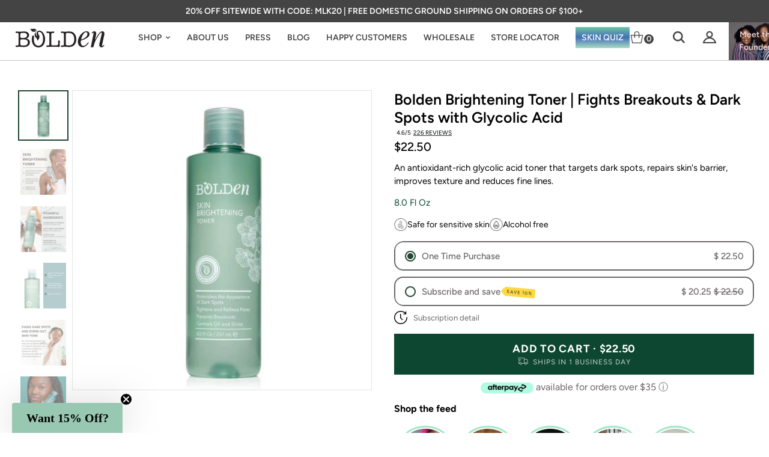

--- FILE ---
content_type: text/html; charset=utf-8
request_url: https://www.boldenusa.com/collections/facial-line/products/skin-brightening-toner
body_size: 63771
content:
<!doctype html>

<!--[if IE 9 ]><html class="no-js csscalc no-flexbox ie9" lang="en"><![endif]-->
<!--[if (gt IE 9)|!(IE)]><!--><html class="no-js" lang="en"><!--<![endif]-->
  <head>

    
    
    
    
    
      
      
    
  
    <meta charset="utf-8"> 
    <meta http-equiv="X-UA-Compatible" content="IE=edge,chrome=1">
    <meta name="viewport" content="width=device-width, initial-scale=1.0, height=device-height, minimum-scale=1.0, user-scalable=0">
    <meta name="theme-color" content="#444444">
    <meta name="google-site-verification" content="R4yH0rh6Y6TYIlvVhVbk833fLAojbx4SI1f-7JgT_b0" /> 
    <title>
      Bolden Brightening Toner | Fights Breakouts &amp; Dark Spots with Glycolic &ndash; Boldenusa.com
    </title><meta name="description" content="Brighten, Exfoliate &amp; Hydrate in One Step - Bolden Brightening Toner is an antioxidant-rich, alcohol-free formula that gently exfoliates, fades dark spots, and refines texture without irritation. Perfect for oily, sensitive, and all skin types. Powerful Yet Gentle Formula: ✓ Glycolic Acid - Gently exfoliates dead skin cells, unclogs pores, and promotes cell turnover for brighter, smoother skin ✓ Niacinamide (Vitamin B3) - Strengthens skin barrier, minimizes pores, and evens skin tone ✓ Licorice Root + Algae Extract - Naturally fade dark spots and hyperpigmentation ✓ Sodium Hyaluronate - Deeply hydrates for plump, firm, glowing skin Alcohol-Free &amp; Non-Drying - Unlike harsh toners, this gentle formula won&#39;t strip or irritate skin. All Skin Types - Effective for oily, combination, dry, and sensitive skin. How to Use: After cleansing, apply to face with cotton pad or hands. Follow with serum and moisturizer. Use daily (AM routine). Always pair with SPF during the day. 8.0 Fl Oz | Cruelty-Free Perfect for dark spots, dull skin, enlarged pores, uneven texture, hyperpigmentation, and anyone seeking a brighter, more radiant complexion.. Bolden Brightening Toner | Skin Toner w/ Glycolic Acid + Niacinamide | Alcohol-Free Face Toner for Oily Skin, Sensitive Skin, &amp; Dark Spots, 8.0 Fl Oz"><link rel="canonical" href="https://www.boldenusa.com/products/skin-brightening-toner"><link rel="shortcut icon" href="//www.boldenusa.com/cdn/shop/files/bolden-favicon_32x32.png?v=1623357814" type="image/png"><meta property="og:type" content="product">
  <meta property="og:title" content="Bolden Brightening Toner | Fights Breakouts &amp; Dark Spots with Glycolic Acid"><meta property="og:image" content="http://www.boldenusa.com/cdn/shop/files/Bolden_Toner_For_All_Skin_Types_1024x.png?v=1760542741">
    <meta property="og:image:secure_url" content="https://www.boldenusa.com/cdn/shop/files/Bolden_Toner_For_All_Skin_Types_1024x.png?v=1760542741"><meta property="og:image" content="http://www.boldenusa.com/cdn/shop/files/Bolden_Toner_Benefits_1024x.png?v=1759778213">
    <meta property="og:image:secure_url" content="https://www.boldenusa.com/cdn/shop/files/Bolden_Toner_Benefits_1024x.png?v=1759778213"><meta property="og:image" content="http://www.boldenusa.com/cdn/shop/files/Bolden_Toner_Ingredients_1024x.png?v=1759778486">
    <meta property="og:image:secure_url" content="https://www.boldenusa.com/cdn/shop/files/Bolden_Toner_Ingredients_1024x.png?v=1759778486"><meta property="og:price:amount" content="22.50">
  <meta property="og:price:currency" content="USD"><meta property="og:description" content="Brighten, Exfoliate &amp; Hydrate in One Step - Bolden Brightening Toner is an antioxidant-rich, alcohol-free formula that gently exfoliates, fades dark spots, and refines texture without irritation. Perfect for oily, sensitive, and all skin types. Powerful Yet Gentle Formula: ✓ Glycolic Acid - Gently exfoliates dead skin cells, unclogs pores, and promotes cell turnover for brighter, smoother skin ✓ Niacinamide (Vitamin B3) - Strengthens skin barrier, minimizes pores, and evens skin tone ✓ Licorice Root + Algae Extract - Naturally fade dark spots and hyperpigmentation ✓ Sodium Hyaluronate - Deeply hydrates for plump, firm, glowing skin Alcohol-Free &amp; Non-Drying - Unlike harsh toners, this gentle formula won&#39;t strip or irritate skin. All Skin Types - Effective for oily, combination, dry, and sensitive skin. How to Use: After cleansing, apply to face with cotton pad or hands. Follow with serum and moisturizer. Use daily (AM routine). Always pair with SPF during the day. 8.0 Fl Oz | Cruelty-Free Perfect for dark spots, dull skin, enlarged pores, uneven texture, hyperpigmentation, and anyone seeking a brighter, more radiant complexion.. Bolden Brightening Toner | Skin Toner w/ Glycolic Acid + Niacinamide | Alcohol-Free Face Toner for Oily Skin, Sensitive Skin, &amp; Dark Spots, 8.0 Fl Oz"><meta property="og:url" content="https://www.boldenusa.com/products/skin-brightening-toner">
<meta property="og:site_name" content="Boldenusa.com"><meta name="twitter:card" content="summary"><meta name="twitter:title" content="Bolden Brightening Toner | Fights Breakouts & Dark Spots with Glycolic Acid">
  <meta name="twitter:description" content="Description How To Use Key Ingredients WHAT IT DOES: Fades dark spots and evens out skin tone Improves skin texture and minimizes pores Deeply hydrates for plumper and firmer skin We recommend using it daily as a second step in a morning routine, after using a face cleanser. Moisten a cotton pad with our glycolic toner and apply to the face and neck using upward strokes, making sure to avoid the eye area. For best results, use a broad spectrum SPF moisturizer as the next step. This product is suitable for all skin types. Niacinamide: also known as Vitamin B3; helps skin maintain its barrier function and also increases the level of ceramides in the skin. Licorice Root Extract: improves the appearance of dark spots and uneven skin tone. Vitamin B5: widely regarded for its hydrating and wound-healing properties. Algae">
  <meta name="twitter:image" content="https://www.boldenusa.com/cdn/shop/files/Bolden_Toner_For_All_Skin_Types_600x600_crop_center.png?v=1760542741"><style>
  @font-face {
    font-family: "icomoon";
    src: url(//www.boldenusa.com/cdn/shop/t/77/assets/icomoon.eot?v=111105530403879872051726867962);
    src: url(//www.boldenusa.com/cdn/shop/t/77/assets/icomoon.eot?%23iefix&v=111105530403879872051726867962) format("embedded-opentype"), url(//www.boldenusa.com/cdn/shop/t/77/assets/icomoon.woff2?v=153100192982231000501726867962) format("woff2"), url(//www.boldenusa.com/cdn/shop/t/77/assets/icomoon.ttf?v=26664284954283714461726867961) format("truetype"), url(//www.boldenusa.com/cdn/shop/t/77/assets/icomoon.woff?v=162982257454826999601726867961) format("woff");
    font-weight: normal;
    font-style: normal;
  }

  @font-face {
  font-family: Figtree;
  font-weight: 500;
  font-style: normal;
  src: url("//www.boldenusa.com/cdn/fonts/figtree/figtree_n5.3b6b7df38aa5986536945796e1f947445832047c.woff2") format("woff2"),
       url("//www.boldenusa.com/cdn/fonts/figtree/figtree_n5.f26bf6dcae278b0ed902605f6605fa3338e81dab.woff") format("woff");
}

  @font-face {
  font-family: Figtree;
  font-weight: 400;
  font-style: normal;
  src: url("//www.boldenusa.com/cdn/fonts/figtree/figtree_n4.3c0838aba1701047e60be6a99a1b0a40ce9b8419.woff2") format("woff2"),
       url("//www.boldenusa.com/cdn/fonts/figtree/figtree_n4.c0575d1db21fc3821f17fd6617d3dee552312137.woff") format("woff");
}

  @font-face {
  font-family: Figtree;
  font-weight: 400;
  font-style: normal;
  src: url("//www.boldenusa.com/cdn/fonts/figtree/figtree_n4.3c0838aba1701047e60be6a99a1b0a40ce9b8419.woff2") format("woff2"),
       url("//www.boldenusa.com/cdn/fonts/figtree/figtree_n4.c0575d1db21fc3821f17fd6617d3dee552312137.woff") format("woff");
}

  @font-face {
  font-family: Figtree;
  font-weight: 700;
  font-style: normal;
  src: url("//www.boldenusa.com/cdn/fonts/figtree/figtree_n7.2fd9bfe01586148e644724096c9d75e8c7a90e55.woff2") format("woff2"),
       url("//www.boldenusa.com/cdn/fonts/figtree/figtree_n7.ea05de92d862f9594794ab281c4c3a67501ef5fc.woff") format("woff");
}

  @font-face {
  font-family: Figtree;
  font-weight: 400;
  font-style: italic;
  src: url("//www.boldenusa.com/cdn/fonts/figtree/figtree_i4.89f7a4275c064845c304a4cf8a4a586060656db2.woff2") format("woff2"),
       url("//www.boldenusa.com/cdn/fonts/figtree/figtree_i4.6f955aaaafc55a22ffc1f32ecf3756859a5ad3e2.woff") format("woff");
}

  @font-face {
  font-family: Figtree;
  font-weight: 700;
  font-style: italic;
  src: url("//www.boldenusa.com/cdn/fonts/figtree/figtree_i7.06add7096a6f2ab742e09ec7e498115904eda1fe.woff2") format("woff2"),
       url("//www.boldenusa.com/cdn/fonts/figtree/figtree_i7.ee584b5fcaccdbb5518c0228158941f8df81b101.woff") format("woff");
}


  
    @font-face {
  font-family: Figtree;
  font-weight: 600;
  font-style: normal;
  src: url("//www.boldenusa.com/cdn/fonts/figtree/figtree_n6.9d1ea52bb49a0a86cfd1b0383d00f83d3fcc14de.woff2") format("woff2"),
       url("//www.boldenusa.com/cdn/fonts/figtree/figtree_n6.f0fcdea525a0e47b2ae4ab645832a8e8a96d31d3.woff") format("woff");
}

  

  :root {
    /* TYPOGRAPHY */
    --text-font-bolder-weight: 600;
    --heading-font-family: Figtree, sans-serif;
    --heading-font-weight: 500;
    --heading-font-style: normal;
    --text-font-family: Figtree, sans-serif;
    --text-font-weight: 400;
    --text-font-style: normal;
    --slideshow-heading-font-family : Figtree, sans-serif;
    --slideshow-heading-font-weight : 400;
    --slideshow-heading-font-style  : normal;
    --font-size-factor : 0;

    /* COLORS */
    --background          : #ffffff;
    --background-rgb      : 255, 255, 255;
    --secondary-background: #ffffff;
    --heading-color       : #0D4731;
    --heading-color-rgb   : 13, 71, 49;
    --text-color          : #6b6668;
    --text-color-rgb      : 107, 102, 104;
    --light-text-color    : #6b6668;
    --light-text-color-rgb: 107, 102, 104;
    --accent-color        : #444444;
    --darken-accent-color : #1e1e1e;
    --accent-color-rgb    : 68, 68, 68;
    --border-color        : rgba(107, 102, 104, 0.4);
    --primary-button-color       : #ffffff;
    --primary-button-background  : #0D4731;
    --darken-primary-button-background : #010604;
    --secondary-button-color     : #ffffff;
    --secondary-button-background: #6b6668;
    --lighten-secondary-button-background : #918c8e;

    --product-features-color              : #6b6668;
    --product-features-background         : #444444;
    --product-on-sale-label-background    : #fbba15;
    --product-on-sale-label-color         : #ffffff;
    --product-unavailable-label-background: #6b6668;
    --product-unavailable-label-color     : #ffffff;
  }

  
.accent-overlay::before {
      content: '';
      position: absolute;
      left: 0;
      top: 0;
      width: 100%;
      height: 100%;
      background-color: #0D473195;
    }

    .collection__image,
    .slideshow--anchor .slideshow__media-container::after {
      mix-blend-mode: none;
    }@media screen and (min-width: 560px) and (max-width: 800px) {.header-search__products .grid__cell:nth-child(3),
      .header-search__products .grid__cell:nth-child(4) {
        display: none;
      }}

  @media screen and (min-width: 560px) {}

  @media screen and (min-width: 801px) {}
</style><script>(function(w,d,t,r,u){var f,n,i;w[u]=w[u]||[],f=function(){var o={ti:"343044830", tm:"shpfy_ui", enableAutoSpaTracking: true};o.q=w[u],w[u]=new UET(o),w[u].push("pageLoad")},n=d.createElement(t),n.src=r,n.async=1,n.onload=n.onreadystatechange=function(){var s=this.readyState;s&&s!=="loaded"&&s!=="complete"||(f(),n.onload=n.onreadystatechange=null)},i=d.getElementsByTagName(t)[0],i.parentNode.insertBefore(n,i)})(window,document,"script","//bat.bing.com/bat.js","uetq");</script>
    <script>window.uetq = window.uetq || [];window.uetq.push('event', 'PRODUCT_PURCHASE', {"ecomm_prodid":"REPLACE_WITH_PRODUCT_ID","ecomm_pagetype":"PURCHASE","revenue_value":1,"currency":"USD"});</script>  
  <script>window.performance && window.performance.mark && window.performance.mark('shopify.content_for_header.start');</script><meta name="google-site-verification" content="uxlJmd6yu-MNRCsdWDXG4RpxKF_L3VNa9SCwuNVuX64">
<meta name="facebook-domain-verification" content="wohd6bchqbnpa1dpigqb6u6n3ihvu7">
<meta id="shopify-digital-wallet" name="shopify-digital-wallet" content="/6588769/digital_wallets/dialog">
<meta name="shopify-checkout-api-token" content="2307b6752f3a05e8b2dc0a72a4fc43ec">
<meta id="in-context-paypal-metadata" data-shop-id="6588769" data-venmo-supported="false" data-environment="production" data-locale="en_US" data-paypal-v4="true" data-currency="USD">
<link rel="alternate" type="application/json+oembed" href="https://www.boldenusa.com/products/skin-brightening-toner.oembed">
<script async="async" src="/checkouts/internal/preloads.js?locale=en-US"></script>
<link rel="preconnect" href="https://shop.app" crossorigin="anonymous">
<script async="async" src="https://shop.app/checkouts/internal/preloads.js?locale=en-US&shop_id=6588769" crossorigin="anonymous"></script>
<script id="apple-pay-shop-capabilities" type="application/json">{"shopId":6588769,"countryCode":"US","currencyCode":"USD","merchantCapabilities":["supports3DS"],"merchantId":"gid:\/\/shopify\/Shop\/6588769","merchantName":"Boldenusa.com","requiredBillingContactFields":["postalAddress","email"],"requiredShippingContactFields":["postalAddress","email"],"shippingType":"shipping","supportedNetworks":["visa","masterCard","amex","discover","elo","jcb"],"total":{"type":"pending","label":"Boldenusa.com","amount":"1.00"},"shopifyPaymentsEnabled":true,"supportsSubscriptions":true}</script>
<script id="shopify-features" type="application/json">{"accessToken":"2307b6752f3a05e8b2dc0a72a4fc43ec","betas":["rich-media-storefront-analytics"],"domain":"www.boldenusa.com","predictiveSearch":true,"shopId":6588769,"locale":"en"}</script>
<script>var Shopify = Shopify || {};
Shopify.shop = "bolden-usa.myshopify.com";
Shopify.locale = "en";
Shopify.currency = {"active":"USD","rate":"1.0"};
Shopify.country = "US";
Shopify.theme = {"name":"boldenusa-shopify\/main","id":145656938731,"schema_name":"Trademark","schema_version":"3.11.1","theme_store_id":null,"role":"main"};
Shopify.theme.handle = "null";
Shopify.theme.style = {"id":null,"handle":null};
Shopify.cdnHost = "www.boldenusa.com/cdn";
Shopify.routes = Shopify.routes || {};
Shopify.routes.root = "/";</script>
<script type="module">!function(o){(o.Shopify=o.Shopify||{}).modules=!0}(window);</script>
<script>!function(o){function n(){var o=[];function n(){o.push(Array.prototype.slice.apply(arguments))}return n.q=o,n}var t=o.Shopify=o.Shopify||{};t.loadFeatures=n(),t.autoloadFeatures=n()}(window);</script>
<script>
  window.ShopifyPay = window.ShopifyPay || {};
  window.ShopifyPay.apiHost = "shop.app\/pay";
  window.ShopifyPay.redirectState = null;
</script>
<script id="shop-js-analytics" type="application/json">{"pageType":"product"}</script>
<script defer="defer" async type="module" src="//www.boldenusa.com/cdn/shopifycloud/shop-js/modules/v2/client.init-shop-cart-sync_BT-GjEfc.en.esm.js"></script>
<script defer="defer" async type="module" src="//www.boldenusa.com/cdn/shopifycloud/shop-js/modules/v2/chunk.common_D58fp_Oc.esm.js"></script>
<script defer="defer" async type="module" src="//www.boldenusa.com/cdn/shopifycloud/shop-js/modules/v2/chunk.modal_xMitdFEc.esm.js"></script>
<script type="module">
  await import("//www.boldenusa.com/cdn/shopifycloud/shop-js/modules/v2/client.init-shop-cart-sync_BT-GjEfc.en.esm.js");
await import("//www.boldenusa.com/cdn/shopifycloud/shop-js/modules/v2/chunk.common_D58fp_Oc.esm.js");
await import("//www.boldenusa.com/cdn/shopifycloud/shop-js/modules/v2/chunk.modal_xMitdFEc.esm.js");

  window.Shopify.SignInWithShop?.initShopCartSync?.({"fedCMEnabled":true,"windoidEnabled":true});

</script>
<script>
  window.Shopify = window.Shopify || {};
  if (!window.Shopify.featureAssets) window.Shopify.featureAssets = {};
  window.Shopify.featureAssets['shop-js'] = {"shop-cart-sync":["modules/v2/client.shop-cart-sync_DZOKe7Ll.en.esm.js","modules/v2/chunk.common_D58fp_Oc.esm.js","modules/v2/chunk.modal_xMitdFEc.esm.js"],"init-fed-cm":["modules/v2/client.init-fed-cm_B6oLuCjv.en.esm.js","modules/v2/chunk.common_D58fp_Oc.esm.js","modules/v2/chunk.modal_xMitdFEc.esm.js"],"shop-cash-offers":["modules/v2/client.shop-cash-offers_D2sdYoxE.en.esm.js","modules/v2/chunk.common_D58fp_Oc.esm.js","modules/v2/chunk.modal_xMitdFEc.esm.js"],"shop-login-button":["modules/v2/client.shop-login-button_QeVjl5Y3.en.esm.js","modules/v2/chunk.common_D58fp_Oc.esm.js","modules/v2/chunk.modal_xMitdFEc.esm.js"],"pay-button":["modules/v2/client.pay-button_DXTOsIq6.en.esm.js","modules/v2/chunk.common_D58fp_Oc.esm.js","modules/v2/chunk.modal_xMitdFEc.esm.js"],"shop-button":["modules/v2/client.shop-button_DQZHx9pm.en.esm.js","modules/v2/chunk.common_D58fp_Oc.esm.js","modules/v2/chunk.modal_xMitdFEc.esm.js"],"avatar":["modules/v2/client.avatar_BTnouDA3.en.esm.js"],"init-windoid":["modules/v2/client.init-windoid_CR1B-cfM.en.esm.js","modules/v2/chunk.common_D58fp_Oc.esm.js","modules/v2/chunk.modal_xMitdFEc.esm.js"],"init-shop-for-new-customer-accounts":["modules/v2/client.init-shop-for-new-customer-accounts_C_vY_xzh.en.esm.js","modules/v2/client.shop-login-button_QeVjl5Y3.en.esm.js","modules/v2/chunk.common_D58fp_Oc.esm.js","modules/v2/chunk.modal_xMitdFEc.esm.js"],"init-shop-email-lookup-coordinator":["modules/v2/client.init-shop-email-lookup-coordinator_BI7n9ZSv.en.esm.js","modules/v2/chunk.common_D58fp_Oc.esm.js","modules/v2/chunk.modal_xMitdFEc.esm.js"],"init-shop-cart-sync":["modules/v2/client.init-shop-cart-sync_BT-GjEfc.en.esm.js","modules/v2/chunk.common_D58fp_Oc.esm.js","modules/v2/chunk.modal_xMitdFEc.esm.js"],"shop-toast-manager":["modules/v2/client.shop-toast-manager_DiYdP3xc.en.esm.js","modules/v2/chunk.common_D58fp_Oc.esm.js","modules/v2/chunk.modal_xMitdFEc.esm.js"],"init-customer-accounts":["modules/v2/client.init-customer-accounts_D9ZNqS-Q.en.esm.js","modules/v2/client.shop-login-button_QeVjl5Y3.en.esm.js","modules/v2/chunk.common_D58fp_Oc.esm.js","modules/v2/chunk.modal_xMitdFEc.esm.js"],"init-customer-accounts-sign-up":["modules/v2/client.init-customer-accounts-sign-up_iGw4briv.en.esm.js","modules/v2/client.shop-login-button_QeVjl5Y3.en.esm.js","modules/v2/chunk.common_D58fp_Oc.esm.js","modules/v2/chunk.modal_xMitdFEc.esm.js"],"shop-follow-button":["modules/v2/client.shop-follow-button_CqMgW2wH.en.esm.js","modules/v2/chunk.common_D58fp_Oc.esm.js","modules/v2/chunk.modal_xMitdFEc.esm.js"],"checkout-modal":["modules/v2/client.checkout-modal_xHeaAweL.en.esm.js","modules/v2/chunk.common_D58fp_Oc.esm.js","modules/v2/chunk.modal_xMitdFEc.esm.js"],"shop-login":["modules/v2/client.shop-login_D91U-Q7h.en.esm.js","modules/v2/chunk.common_D58fp_Oc.esm.js","modules/v2/chunk.modal_xMitdFEc.esm.js"],"lead-capture":["modules/v2/client.lead-capture_BJmE1dJe.en.esm.js","modules/v2/chunk.common_D58fp_Oc.esm.js","modules/v2/chunk.modal_xMitdFEc.esm.js"],"payment-terms":["modules/v2/client.payment-terms_Ci9AEqFq.en.esm.js","modules/v2/chunk.common_D58fp_Oc.esm.js","modules/v2/chunk.modal_xMitdFEc.esm.js"]};
</script>
<script>(function() {
  var isLoaded = false;
  function asyncLoad() {
    if (isLoaded) return;
    isLoaded = true;
    var urls = ["https:\/\/loox.io\/widget\/VyWcwOZ3Hr\/loox.js?shop=bolden-usa.myshopify.com","https:\/\/pc-quiz.s3.us-east-2.amazonaws.com\/current\/quiz-loader.min.js?shop=bolden-usa.myshopify.com","https:\/\/integration-sh-proxy.talkshop.live\/feed-bundle.js?shop=bolden-usa.myshopify.com","https:\/\/embed.talkshop.live\/embed.js?shop=bolden-usa.myshopify.com","https:\/\/integration-sh.talkshop.live\/static\/section-load-event-listener.js?shop=bolden-usa.myshopify.com","https:\/\/widget.gotolstoy.com\/widget\/widget.js?app-key=2bbcc560-4d2d-4e2c-81ec-5bfeea5672c9\u0026shop=bolden-usa.myshopify.com","https:\/\/widgetic.com\/sdk\/sdk.js?shop=bolden-usa.myshopify.com","\/\/backinstock.useamp.com\/widget\/22831_1767155002.js?category=bis\u0026v=6\u0026shop=bolden-usa.myshopify.com"];
    for (var i = 0; i < urls.length; i++) {
      var s = document.createElement('script');
      s.type = 'text/javascript';
      s.async = true;
      s.src = urls[i];
      var x = document.getElementsByTagName('script')[0];
      x.parentNode.insertBefore(s, x);
    }
  };
  if(window.attachEvent) {
    window.attachEvent('onload', asyncLoad);
  } else {
    window.addEventListener('load', asyncLoad, false);
  }
})();</script>
<script id="__st">var __st={"a":6588769,"offset":-28800,"reqid":"2b5c7d85-7270-4443-b885-160fba3e607b-1769083248","pageurl":"www.boldenusa.com\/collections\/facial-line\/products\/skin-brightening-toner","u":"53175b6d30bb","p":"product","rtyp":"product","rid":7916397510};</script>
<script>window.ShopifyPaypalV4VisibilityTracking = true;</script>
<script id="captcha-bootstrap">!function(){'use strict';const t='contact',e='account',n='new_comment',o=[[t,t],['blogs',n],['comments',n],[t,'customer']],c=[[e,'customer_login'],[e,'guest_login'],[e,'recover_customer_password'],[e,'create_customer']],r=t=>t.map((([t,e])=>`form[action*='/${t}']:not([data-nocaptcha='true']) input[name='form_type'][value='${e}']`)).join(','),a=t=>()=>t?[...document.querySelectorAll(t)].map((t=>t.form)):[];function s(){const t=[...o],e=r(t);return a(e)}const i='password',u='form_key',d=['recaptcha-v3-token','g-recaptcha-response','h-captcha-response',i],f=()=>{try{return window.sessionStorage}catch{return}},m='__shopify_v',_=t=>t.elements[u];function p(t,e,n=!1){try{const o=window.sessionStorage,c=JSON.parse(o.getItem(e)),{data:r}=function(t){const{data:e,action:n}=t;return t[m]||n?{data:e,action:n}:{data:t,action:n}}(c);for(const[e,n]of Object.entries(r))t.elements[e]&&(t.elements[e].value=n);n&&o.removeItem(e)}catch(o){console.error('form repopulation failed',{error:o})}}const l='form_type',E='cptcha';function T(t){t.dataset[E]=!0}const w=window,h=w.document,L='Shopify',v='ce_forms',y='captcha';let A=!1;((t,e)=>{const n=(g='f06e6c50-85a8-45c8-87d0-21a2b65856fe',I='https://cdn.shopify.com/shopifycloud/storefront-forms-hcaptcha/ce_storefront_forms_captcha_hcaptcha.v1.5.2.iife.js',D={infoText:'Protected by hCaptcha',privacyText:'Privacy',termsText:'Terms'},(t,e,n)=>{const o=w[L][v],c=o.bindForm;if(c)return c(t,g,e,D).then(n);var r;o.q.push([[t,g,e,D],n]),r=I,A||(h.body.append(Object.assign(h.createElement('script'),{id:'captcha-provider',async:!0,src:r})),A=!0)});var g,I,D;w[L]=w[L]||{},w[L][v]=w[L][v]||{},w[L][v].q=[],w[L][y]=w[L][y]||{},w[L][y].protect=function(t,e){n(t,void 0,e),T(t)},Object.freeze(w[L][y]),function(t,e,n,w,h,L){const[v,y,A,g]=function(t,e,n){const i=e?o:[],u=t?c:[],d=[...i,...u],f=r(d),m=r(i),_=r(d.filter((([t,e])=>n.includes(e))));return[a(f),a(m),a(_),s()]}(w,h,L),I=t=>{const e=t.target;return e instanceof HTMLFormElement?e:e&&e.form},D=t=>v().includes(t);t.addEventListener('submit',(t=>{const e=I(t);if(!e)return;const n=D(e)&&!e.dataset.hcaptchaBound&&!e.dataset.recaptchaBound,o=_(e),c=g().includes(e)&&(!o||!o.value);(n||c)&&t.preventDefault(),c&&!n&&(function(t){try{if(!f())return;!function(t){const e=f();if(!e)return;const n=_(t);if(!n)return;const o=n.value;o&&e.removeItem(o)}(t);const e=Array.from(Array(32),(()=>Math.random().toString(36)[2])).join('');!function(t,e){_(t)||t.append(Object.assign(document.createElement('input'),{type:'hidden',name:u})),t.elements[u].value=e}(t,e),function(t,e){const n=f();if(!n)return;const o=[...t.querySelectorAll(`input[type='${i}']`)].map((({name:t})=>t)),c=[...d,...o],r={};for(const[a,s]of new FormData(t).entries())c.includes(a)||(r[a]=s);n.setItem(e,JSON.stringify({[m]:1,action:t.action,data:r}))}(t,e)}catch(e){console.error('failed to persist form',e)}}(e),e.submit())}));const S=(t,e)=>{t&&!t.dataset[E]&&(n(t,e.some((e=>e===t))),T(t))};for(const o of['focusin','change'])t.addEventListener(o,(t=>{const e=I(t);D(e)&&S(e,y())}));const B=e.get('form_key'),M=e.get(l),P=B&&M;t.addEventListener('DOMContentLoaded',(()=>{const t=y();if(P)for(const e of t)e.elements[l].value===M&&p(e,B);[...new Set([...A(),...v().filter((t=>'true'===t.dataset.shopifyCaptcha))])].forEach((e=>S(e,t)))}))}(h,new URLSearchParams(w.location.search),n,t,e,['guest_login'])})(!0,!0)}();</script>
<script integrity="sha256-4kQ18oKyAcykRKYeNunJcIwy7WH5gtpwJnB7kiuLZ1E=" data-source-attribution="shopify.loadfeatures" defer="defer" src="//www.boldenusa.com/cdn/shopifycloud/storefront/assets/storefront/load_feature-a0a9edcb.js" crossorigin="anonymous"></script>
<script crossorigin="anonymous" defer="defer" src="//www.boldenusa.com/cdn/shopifycloud/storefront/assets/shopify_pay/storefront-65b4c6d7.js?v=20250812"></script>
<script data-source-attribution="shopify.dynamic_checkout.dynamic.init">var Shopify=Shopify||{};Shopify.PaymentButton=Shopify.PaymentButton||{isStorefrontPortableWallets:!0,init:function(){window.Shopify.PaymentButton.init=function(){};var t=document.createElement("script");t.src="https://www.boldenusa.com/cdn/shopifycloud/portable-wallets/latest/portable-wallets.en.js",t.type="module",document.head.appendChild(t)}};
</script>
<script data-source-attribution="shopify.dynamic_checkout.buyer_consent">
  function portableWalletsHideBuyerConsent(e){var t=document.getElementById("shopify-buyer-consent"),n=document.getElementById("shopify-subscription-policy-button");t&&n&&(t.classList.add("hidden"),t.setAttribute("aria-hidden","true"),n.removeEventListener("click",e))}function portableWalletsShowBuyerConsent(e){var t=document.getElementById("shopify-buyer-consent"),n=document.getElementById("shopify-subscription-policy-button");t&&n&&(t.classList.remove("hidden"),t.removeAttribute("aria-hidden"),n.addEventListener("click",e))}window.Shopify?.PaymentButton&&(window.Shopify.PaymentButton.hideBuyerConsent=portableWalletsHideBuyerConsent,window.Shopify.PaymentButton.showBuyerConsent=portableWalletsShowBuyerConsent);
</script>
<script data-source-attribution="shopify.dynamic_checkout.cart.bootstrap">document.addEventListener("DOMContentLoaded",(function(){function t(){return document.querySelector("shopify-accelerated-checkout-cart, shopify-accelerated-checkout")}if(t())Shopify.PaymentButton.init();else{new MutationObserver((function(e,n){t()&&(Shopify.PaymentButton.init(),n.disconnect())})).observe(document.body,{childList:!0,subtree:!0})}}));
</script>
<script id='scb4127' type='text/javascript' async='' src='https://www.boldenusa.com/cdn/shopifycloud/privacy-banner/storefront-banner.js'></script><link id="shopify-accelerated-checkout-styles" rel="stylesheet" media="screen" href="https://www.boldenusa.com/cdn/shopifycloud/portable-wallets/latest/accelerated-checkout-backwards-compat.css" crossorigin="anonymous">
<style id="shopify-accelerated-checkout-cart">
        #shopify-buyer-consent {
  margin-top: 1em;
  display: inline-block;
  width: 100%;
}

#shopify-buyer-consent.hidden {
  display: none;
}

#shopify-subscription-policy-button {
  background: none;
  border: none;
  padding: 0;
  text-decoration: underline;
  font-size: inherit;
  cursor: pointer;
}

#shopify-subscription-policy-button::before {
  box-shadow: none;
}

      </style>

<script>window.performance && window.performance.mark && window.performance.mark('shopify.content_for_header.end');</script>

    <link href="//www.boldenusa.com/cdn/shop/t/77/assets/theme.css?v=57402658607086480331761771217" rel="stylesheet" type="text/css" media="all" />
    <link href="//www.boldenusa.com/cdn/shop/t/77/assets/style.css?v=121096450739606450731761772128" rel="stylesheet" type="text/css" media="all" />

    <script src="//www.boldenusa.com/cdn/shop/t/77/assets/lazysizes.min.js?v=174358363404432586981726867962" async></script>
    <script src="//www.boldenusa.com/cdn/shop/t/77/assets/modernizr.min.js?v=11689283637850017101726867963"></script>
    <script src="//www.boldenusa.com/cdn/shop/t/77/assets/jquery.min.js?v=110597976889476522701726867962" type="text/javascript"></script>
    <script src="//www.boldenusa.com/cdn/shop/t/77/assets/libs.js?v=112790206755040643681726867961"></script>


    
    <script>
      // This allows to expose several variables to the global scope, to be used in scripts
      window.theme = {
        template: "product",
        currentPage: 1,
        localeRootUrl: '',
        shopCurrency: "USD",
        moneyFormat: "$ {{amount}}",
        moneyWithCurrencyFormat: "$ {{amount}} USD",
        collectionSortBy: "manual",
        locale: "en"
      };

      window.languages = {
        productLabelsOnSale: "On Sale",
        productFormAddToCart: "Add to cart",
        productFormSoldOut: "Sold Out!",
        productFormUnavailable: "Unavailable",
        cartEstimatedShipping: "+ Estimated shipping: ",
        shippingEstimatorSubmit: "Estimate",
        shippingEstimatorSubmitting: "Estimating...",
        recoverPasswordTitle: "Recover password",
        cartDeleteTitle: "Delete"
      }
    </script>
  <script type="application/ld+json">
  {
    "@context": "http://schema.org",
    "@type": "Product",
    "offers": [{
          "@type": "Offer",
          "name": "Default Title",
          "availability":"https://schema.org/InStock",
          "price": "22.50",
          "priceCurrency": "USD",
          "priceValidUntil": "2026-02-01","sku": "BBT2180","url": "/collections/facial-line/products/skin-brightening-toner/products/skin-brightening-toner?variant=25765072710"
        }
],
      "gtin12": "856743005044",
      "productId": "856743005044",
"aggregateRating": {
        "@type": "AggregateRating",
        "ratingValue": "4.6103896103896105",
        "reviewCount": "77"
      },
    "brand": {
      "name": "Bolden"
    },
    "name": "Bolden Brightening Toner | Fights Breakouts \u0026 Dark Spots with Glycolic Acid",
    "description": "\nDescription\nHow To Use\nKey Ingredients\n\n\n\nWHAT IT DOES:\n\nFades dark spots and evens out skin tone\nImproves skin texture and minimizes pores\nDeeply hydrates for plumper and firmer skin\n\n\n\n\nWe recommend using it daily as a second step in a morning routine, after using a face cleanser. Moisten a cotton pad with our glycolic toner and apply to the face and neck using upward strokes, making sure to avoid the eye area. For best results, use a broad spectrum SPF moisturizer as the next step. This product is suitable for all skin types.\n\n\nNiacinamide: also known as Vitamin B3; helps skin maintain its barrier function and also increases the level of ceramides in the skin.\nLicorice Root Extract: improves the appearance of dark spots and uneven skin tone.\nVitamin B5: widely regarded for its hydrating and wound-healing properties.\nAlgae Extract: a powerful antioxidant that significantly reduces skin pigmentation, and the appearance and size of dark spot.\n\nView full ingredients list\n\n",
    "category": "Facial Line",
    "url": "/collections/facial-line/products/skin-brightening-toner/products/skin-brightening-toner",
    "sku": "BBT2180",
    "image": {
      "@type": "ImageObject",
      "url": "https://www.boldenusa.com/cdn/shop/files/Bolden_Toner_For_All_Skin_Types_1024x.png?v=1760542741",
      "image": "https://www.boldenusa.com/cdn/shop/files/Bolden_Toner_For_All_Skin_Types_1024x.png?v=1760542741",
      "name": "glycolic acid toner",
      "width": "1024",
      "height": "1024"
    }
  }
  </script>
<link rel="stylesheet" href="https://use.fontawesome.com/releases/v5.9.0/css/all.css" crossorigin="anonymous"><script>var loox_global_hash = '1769020818861';</script><style>.loox-reviews-default { max-width: 1200px; margin: 0 auto; }.loox-rating .loox-icon { color:#F09C05; }
:root { --lxs-rating-icon-color: #F09C05; }</style>

<script>
    
    
    
    
    var gsf_conversion_data = {page_type : 'product', event : 'view_item', data : {product_data : [{variant_id : 25765072710, product_id : 7916397510, name : "Bolden Brightening Toner | Fights Breakouts &amp; Dark Spots with Glycolic Acid", price : "22.50", currency : "USD", sku : "BBT2180", brand : "Bolden", variant : "Default Title", category : "Facial Line", quantity : "212" }], total_price : "22.50", shop_currency : "USD"}};
    
</script>
<!-- BEGIN app block: shopify://apps/klaviyo-email-marketing-sms/blocks/klaviyo-onsite-embed/2632fe16-c075-4321-a88b-50b567f42507 -->












  <script async src="https://static.klaviyo.com/onsite/js/PQW9ue/klaviyo.js?company_id=PQW9ue"></script>
  <script>!function(){if(!window.klaviyo){window._klOnsite=window._klOnsite||[];try{window.klaviyo=new Proxy({},{get:function(n,i){return"push"===i?function(){var n;(n=window._klOnsite).push.apply(n,arguments)}:function(){for(var n=arguments.length,o=new Array(n),w=0;w<n;w++)o[w]=arguments[w];var t="function"==typeof o[o.length-1]?o.pop():void 0,e=new Promise((function(n){window._klOnsite.push([i].concat(o,[function(i){t&&t(i),n(i)}]))}));return e}}})}catch(n){window.klaviyo=window.klaviyo||[],window.klaviyo.push=function(){var n;(n=window._klOnsite).push.apply(n,arguments)}}}}();</script>

  
    <script id="viewed_product">
      if (item == null) {
        var _learnq = _learnq || [];

        var MetafieldReviews = null
        var MetafieldYotpoRating = null
        var MetafieldYotpoCount = null
        var MetafieldLooxRating = null
        var MetafieldLooxCount = null
        var okendoProduct = null
        var okendoProductReviewCount = null
        var okendoProductReviewAverageValue = null
        try {
          // The following fields are used for Customer Hub recently viewed in order to add reviews.
          // This information is not part of __kla_viewed. Instead, it is part of __kla_viewed_reviewed_items
          MetafieldReviews = {"rating":{"scale_min":"1.0","scale_max":"5.0","value":"4.6"},"rating_count":226};
          MetafieldYotpoRating = null
          MetafieldYotpoCount = null
          MetafieldLooxRating = "4.6"
          MetafieldLooxCount = 226

          okendoProduct = null
          // If the okendo metafield is not legacy, it will error, which then requires the new json formatted data
          if (okendoProduct && 'error' in okendoProduct) {
            okendoProduct = null
          }
          okendoProductReviewCount = okendoProduct ? okendoProduct.reviewCount : null
          okendoProductReviewAverageValue = okendoProduct ? okendoProduct.reviewAverageValue : null
        } catch (error) {
          console.error('Error in Klaviyo onsite reviews tracking:', error);
        }

        var item = {
          Name: "Bolden Brightening Toner | Fights Breakouts \u0026 Dark Spots with Glycolic Acid",
          ProductID: 7916397510,
          Categories: ["Acne-Prone Products","Aging Skin Products","All Products","Best Sellers","Daily AM Essentials","Dark Spots \u0026 Discoloration","Dry Skin Products","Facial Line","Gifts Under $40","Toners"],
          ImageURL: "https://www.boldenusa.com/cdn/shop/files/Bolden_Toner_For_All_Skin_Types_grande.png?v=1760542741",
          URL: "https://www.boldenusa.com/products/skin-brightening-toner",
          Brand: "Bolden",
          Price: "$ 22.50",
          Value: "22.50",
          CompareAtPrice: "$ 0.00"
        };
        _learnq.push(['track', 'Viewed Product', item]);
        _learnq.push(['trackViewedItem', {
          Title: item.Name,
          ItemId: item.ProductID,
          Categories: item.Categories,
          ImageUrl: item.ImageURL,
          Url: item.URL,
          Metadata: {
            Brand: item.Brand,
            Price: item.Price,
            Value: item.Value,
            CompareAtPrice: item.CompareAtPrice
          },
          metafields:{
            reviews: MetafieldReviews,
            yotpo:{
              rating: MetafieldYotpoRating,
              count: MetafieldYotpoCount,
            },
            loox:{
              rating: MetafieldLooxRating,
              count: MetafieldLooxCount,
            },
            okendo: {
              rating: okendoProductReviewAverageValue,
              count: okendoProductReviewCount,
            }
          }
        }]);
      }
    </script>
  




  <script>
    window.klaviyoReviewsProductDesignMode = false
  </script>



  <!-- BEGIN app snippet: customer-hub-data --><script>
  if (!window.customerHub) {
    window.customerHub = {};
  }
  window.customerHub.storefrontRoutes = {
    login: "/account/login?return_url=%2F%23k-hub",
    register: "/account/register?return_url=%2F%23k-hub",
    logout: "/account/logout",
    profile: "/account",
    addresses: "/account/addresses",
  };
  
  window.customerHub.userId = null;
  
  window.customerHub.storeDomain = "bolden-usa.myshopify.com";

  
    window.customerHub.activeProduct = {
      name: "Bolden Brightening Toner | Fights Breakouts \u0026 Dark Spots with Glycolic Acid",
      category: null,
      imageUrl: "https://www.boldenusa.com/cdn/shop/files/Bolden_Toner_For_All_Skin_Types_grande.png?v=1760542741",
      id: "7916397510",
      link: "https://www.boldenusa.com/products/skin-brightening-toner",
      variants: [
        
          {
            id: "25765072710",
            
            imageUrl: null,
            
            price: "2250",
            currency: "USD",
            availableForSale: true,
            title: "Default Title",
          },
        
      ],
    };
    window.customerHub.activeProduct.variants.forEach((variant) => {
        
        variant.price = `${variant.price.slice(0, -2)}.${variant.price.slice(-2)}`;
    });
  

  
    window.customerHub.storeLocale = {
        currentLanguage: 'en',
        currentCountry: 'US',
        availableLanguages: [
          
            {
              iso_code: 'en',
              endonym_name: 'English'
            }
          
        ],
        availableCountries: [
          
            {
              iso_code: 'AI',
              name: 'Anguilla',
              currency_code: 'USD'
            },
          
            {
              iso_code: 'AG',
              name: 'Antigua &amp; Barbuda',
              currency_code: 'USD'
            },
          
            {
              iso_code: 'AW',
              name: 'Aruba',
              currency_code: 'USD'
            },
          
            {
              iso_code: 'AU',
              name: 'Australia',
              currency_code: 'USD'
            },
          
            {
              iso_code: 'AT',
              name: 'Austria',
              currency_code: 'USD'
            },
          
            {
              iso_code: 'BS',
              name: 'Bahamas',
              currency_code: 'USD'
            },
          
            {
              iso_code: 'BB',
              name: 'Barbados',
              currency_code: 'USD'
            },
          
            {
              iso_code: 'BE',
              name: 'Belgium',
              currency_code: 'USD'
            },
          
            {
              iso_code: 'BZ',
              name: 'Belize',
              currency_code: 'USD'
            },
          
            {
              iso_code: 'BM',
              name: 'Bermuda',
              currency_code: 'USD'
            },
          
            {
              iso_code: 'BW',
              name: 'Botswana',
              currency_code: 'USD'
            },
          
            {
              iso_code: 'VG',
              name: 'British Virgin Islands',
              currency_code: 'USD'
            },
          
            {
              iso_code: 'CA',
              name: 'Canada',
              currency_code: 'USD'
            },
          
            {
              iso_code: 'KY',
              name: 'Cayman Islands',
              currency_code: 'USD'
            },
          
            {
              iso_code: 'CN',
              name: 'China',
              currency_code: 'USD'
            },
          
            {
              iso_code: 'CR',
              name: 'Costa Rica',
              currency_code: 'USD'
            },
          
            {
              iso_code: 'CW',
              name: 'Curaçao',
              currency_code: 'USD'
            },
          
            {
              iso_code: 'DK',
              name: 'Denmark',
              currency_code: 'USD'
            },
          
            {
              iso_code: 'DM',
              name: 'Dominica',
              currency_code: 'USD'
            },
          
            {
              iso_code: 'DO',
              name: 'Dominican Republic',
              currency_code: 'USD'
            },
          
            {
              iso_code: 'SV',
              name: 'El Salvador',
              currency_code: 'USD'
            },
          
            {
              iso_code: 'FI',
              name: 'Finland',
              currency_code: 'USD'
            },
          
            {
              iso_code: 'FR',
              name: 'France',
              currency_code: 'USD'
            },
          
            {
              iso_code: 'DE',
              name: 'Germany',
              currency_code: 'USD'
            },
          
            {
              iso_code: 'GD',
              name: 'Grenada',
              currency_code: 'USD'
            },
          
            {
              iso_code: 'GT',
              name: 'Guatemala',
              currency_code: 'USD'
            },
          
            {
              iso_code: 'HT',
              name: 'Haiti',
              currency_code: 'USD'
            },
          
            {
              iso_code: 'HN',
              name: 'Honduras',
              currency_code: 'USD'
            },
          
            {
              iso_code: 'HK',
              name: 'Hong Kong SAR',
              currency_code: 'USD'
            },
          
            {
              iso_code: 'IS',
              name: 'Iceland',
              currency_code: 'USD'
            },
          
            {
              iso_code: 'IN',
              name: 'India',
              currency_code: 'USD'
            },
          
            {
              iso_code: 'IE',
              name: 'Ireland',
              currency_code: 'USD'
            },
          
            {
              iso_code: 'IL',
              name: 'Israel',
              currency_code: 'USD'
            },
          
            {
              iso_code: 'JM',
              name: 'Jamaica',
              currency_code: 'USD'
            },
          
            {
              iso_code: 'JP',
              name: 'Japan',
              currency_code: 'USD'
            },
          
            {
              iso_code: 'LI',
              name: 'Liechtenstein',
              currency_code: 'USD'
            },
          
            {
              iso_code: 'LU',
              name: 'Luxembourg',
              currency_code: 'USD'
            },
          
            {
              iso_code: 'MO',
              name: 'Macao SAR',
              currency_code: 'USD'
            },
          
            {
              iso_code: 'MY',
              name: 'Malaysia',
              currency_code: 'USD'
            },
          
            {
              iso_code: 'MQ',
              name: 'Martinique',
              currency_code: 'USD'
            },
          
            {
              iso_code: 'MX',
              name: 'Mexico',
              currency_code: 'USD'
            },
          
            {
              iso_code: 'MS',
              name: 'Montserrat',
              currency_code: 'USD'
            },
          
            {
              iso_code: 'NL',
              name: 'Netherlands',
              currency_code: 'USD'
            },
          
            {
              iso_code: 'NZ',
              name: 'New Zealand',
              currency_code: 'USD'
            },
          
            {
              iso_code: 'NI',
              name: 'Nicaragua',
              currency_code: 'USD'
            },
          
            {
              iso_code: 'NO',
              name: 'Norway',
              currency_code: 'USD'
            },
          
            {
              iso_code: 'PA',
              name: 'Panama',
              currency_code: 'USD'
            },
          
            {
              iso_code: 'PH',
              name: 'Philippines',
              currency_code: 'USD'
            },
          
            {
              iso_code: 'RU',
              name: 'Russia',
              currency_code: 'USD'
            },
          
            {
              iso_code: 'SG',
              name: 'Singapore',
              currency_code: 'USD'
            },
          
            {
              iso_code: 'SX',
              name: 'Sint Maarten',
              currency_code: 'USD'
            },
          
            {
              iso_code: 'KR',
              name: 'South Korea',
              currency_code: 'USD'
            },
          
            {
              iso_code: 'BL',
              name: 'St. Barthélemy',
              currency_code: 'USD'
            },
          
            {
              iso_code: 'KN',
              name: 'St. Kitts &amp; Nevis',
              currency_code: 'USD'
            },
          
            {
              iso_code: 'LC',
              name: 'St. Lucia',
              currency_code: 'USD'
            },
          
            {
              iso_code: 'MF',
              name: 'St. Martin',
              currency_code: 'USD'
            },
          
            {
              iso_code: 'PM',
              name: 'St. Pierre &amp; Miquelon',
              currency_code: 'USD'
            },
          
            {
              iso_code: 'VC',
              name: 'St. Vincent &amp; Grenadines',
              currency_code: 'USD'
            },
          
            {
              iso_code: 'SE',
              name: 'Sweden',
              currency_code: 'USD'
            },
          
            {
              iso_code: 'CH',
              name: 'Switzerland',
              currency_code: 'USD'
            },
          
            {
              iso_code: 'TW',
              name: 'Taiwan',
              currency_code: 'USD'
            },
          
            {
              iso_code: 'TH',
              name: 'Thailand',
              currency_code: 'USD'
            },
          
            {
              iso_code: 'TT',
              name: 'Trinidad &amp; Tobago',
              currency_code: 'USD'
            },
          
            {
              iso_code: 'TC',
              name: 'Turks &amp; Caicos Islands',
              currency_code: 'USD'
            },
          
            {
              iso_code: 'UM',
              name: 'U.S. Outlying Islands',
              currency_code: 'USD'
            },
          
            {
              iso_code: 'GB',
              name: 'United Kingdom',
              currency_code: 'USD'
            },
          
            {
              iso_code: 'US',
              name: 'United States',
              currency_code: 'USD'
            }
          
        ]
    };
  
</script>
<!-- END app snippet -->





<!-- END app block --><!-- BEGIN app block: shopify://apps/simprosys-google-shopping-feed/blocks/core_settings_block/1f0b859e-9fa6-4007-97e8-4513aff5ff3b --><!-- BEGIN: GSF App Core Tags & Scripts by Simprosys Google Shopping Feed -->

    <!-- BEGIN app snippet: gsf_verification_code -->


    <meta name="p:domain_verify" content="d908c704a529b4071d8fb66cf48704c2" />

<!-- END app snippet -->









<!-- END: GSF App Core Tags & Scripts by Simprosys Google Shopping Feed -->
<!-- END app block --><!-- BEGIN app block: shopify://apps/tolstoy-shoppable-video-quiz/blocks/widget-block/06fa8282-42ff-403e-b67c-1936776aed11 -->




                























<script
  type="module"
  async
  src="https://widget.gotolstoy.com/we/widget.js"
  data-shop=bolden-usa.myshopify.com
  data-app-key=2bbcc560-4d2d-4e2c-81ec-5bfeea5672c9
  data-should-use-cache=true
  data-cache-version=1958cf12b9b
  data-product-gallery-projects="[]"
  data-collection-gallery-projects="[]"
  data-product-id=7916397510
  data-template-name="product"
  data-ot-ignore
>
</script>
<script
  type="text/javascript"
  nomodule
  async
  src="https://widget.gotolstoy.com/widget/widget.js"
  data-shop=bolden-usa.myshopify.com
  data-app-key=2bbcc560-4d2d-4e2c-81ec-5bfeea5672c9
  data-should-use-cache=true
  data-cache-version=1958cf12b9b
  data-product-gallery-projects="[]"
  data-collection-gallery-projects="[]"
  data-product-id=7916397510
  data-collection-id=324183558
  data-template-name="product"
  data-ot-ignore
></script>
<script
  type="module"
  async
  src="https://play.gotolstoy.com/widget-v2/widget.js"
  id="tolstoy-widget-script"
  data-shop=bolden-usa.myshopify.com
  data-app-key=2bbcc560-4d2d-4e2c-81ec-5bfeea5672c9
  data-should-use-cache=true
  data-cache-version=1958cf12b9b
  data-product-gallery-projects="[]"
  data-collection-gallery-projects="[]"
  data-product-id=7916397510
  data-collection-id=324183558
  data-shop-assistant-enabled="false"
  data-search-bar-widget-enabled="false"
  data-template-name="product"
  data-customer-id=""
  data-ot-ignore
></script>
<script>
  window.tolstoyCurrencySymbol = '$';
  window.tolstoyMoneyFormat = '$ {{amount}}';
</script>
<script>
  window.tolstoyDebug = {
    enable: () => {
      fetch('/cart/update.js', {
        method: 'POST',
        headers: { 'Content-Type': 'application/json' },
        body: JSON.stringify({ attributes: { TolstoyDebugEnabled: 'true' } })
      })
      .then(response => response.json())
      .then(() => window.location.reload());
    },
    disable: () => {
      fetch('/cart/update.js', {
        method: 'POST',
        headers: { 'Content-Type': 'application/json' },
        body: JSON.stringify({ attributes: { TolstoyDebugEnabled: null } })
      })
      .then(response => response.json())
      .then(() => window.location.reload())
    },
    status: async () => {
      const response = await fetch('/cart.js');
      const json = await response.json();
      console.log(json.attributes);
    }
  }
</script>

<!-- END app block --><link href="https://monorail-edge.shopifysvc.com" rel="dns-prefetch">
<script>(function(){if ("sendBeacon" in navigator && "performance" in window) {try {var session_token_from_headers = performance.getEntriesByType('navigation')[0].serverTiming.find(x => x.name == '_s').description;} catch {var session_token_from_headers = undefined;}var session_cookie_matches = document.cookie.match(/_shopify_s=([^;]*)/);var session_token_from_cookie = session_cookie_matches && session_cookie_matches.length === 2 ? session_cookie_matches[1] : "";var session_token = session_token_from_headers || session_token_from_cookie || "";function handle_abandonment_event(e) {var entries = performance.getEntries().filter(function(entry) {return /monorail-edge.shopifysvc.com/.test(entry.name);});if (!window.abandonment_tracked && entries.length === 0) {window.abandonment_tracked = true;var currentMs = Date.now();var navigation_start = performance.timing.navigationStart;var payload = {shop_id: 6588769,url: window.location.href,navigation_start,duration: currentMs - navigation_start,session_token,page_type: "product"};window.navigator.sendBeacon("https://monorail-edge.shopifysvc.com/v1/produce", JSON.stringify({schema_id: "online_store_buyer_site_abandonment/1.1",payload: payload,metadata: {event_created_at_ms: currentMs,event_sent_at_ms: currentMs}}));}}window.addEventListener('pagehide', handle_abandonment_event);}}());</script>
<script id="web-pixels-manager-setup">(function e(e,d,r,n,o){if(void 0===o&&(o={}),!Boolean(null===(a=null===(i=window.Shopify)||void 0===i?void 0:i.analytics)||void 0===a?void 0:a.replayQueue)){var i,a;window.Shopify=window.Shopify||{};var t=window.Shopify;t.analytics=t.analytics||{};var s=t.analytics;s.replayQueue=[],s.publish=function(e,d,r){return s.replayQueue.push([e,d,r]),!0};try{self.performance.mark("wpm:start")}catch(e){}var l=function(){var e={modern:/Edge?\/(1{2}[4-9]|1[2-9]\d|[2-9]\d{2}|\d{4,})\.\d+(\.\d+|)|Firefox\/(1{2}[4-9]|1[2-9]\d|[2-9]\d{2}|\d{4,})\.\d+(\.\d+|)|Chrom(ium|e)\/(9{2}|\d{3,})\.\d+(\.\d+|)|(Maci|X1{2}).+ Version\/(15\.\d+|(1[6-9]|[2-9]\d|\d{3,})\.\d+)([,.]\d+|)( \(\w+\)|)( Mobile\/\w+|) Safari\/|Chrome.+OPR\/(9{2}|\d{3,})\.\d+\.\d+|(CPU[ +]OS|iPhone[ +]OS|CPU[ +]iPhone|CPU IPhone OS|CPU iPad OS)[ +]+(15[._]\d+|(1[6-9]|[2-9]\d|\d{3,})[._]\d+)([._]\d+|)|Android:?[ /-](13[3-9]|1[4-9]\d|[2-9]\d{2}|\d{4,})(\.\d+|)(\.\d+|)|Android.+Firefox\/(13[5-9]|1[4-9]\d|[2-9]\d{2}|\d{4,})\.\d+(\.\d+|)|Android.+Chrom(ium|e)\/(13[3-9]|1[4-9]\d|[2-9]\d{2}|\d{4,})\.\d+(\.\d+|)|SamsungBrowser\/([2-9]\d|\d{3,})\.\d+/,legacy:/Edge?\/(1[6-9]|[2-9]\d|\d{3,})\.\d+(\.\d+|)|Firefox\/(5[4-9]|[6-9]\d|\d{3,})\.\d+(\.\d+|)|Chrom(ium|e)\/(5[1-9]|[6-9]\d|\d{3,})\.\d+(\.\d+|)([\d.]+$|.*Safari\/(?![\d.]+ Edge\/[\d.]+$))|(Maci|X1{2}).+ Version\/(10\.\d+|(1[1-9]|[2-9]\d|\d{3,})\.\d+)([,.]\d+|)( \(\w+\)|)( Mobile\/\w+|) Safari\/|Chrome.+OPR\/(3[89]|[4-9]\d|\d{3,})\.\d+\.\d+|(CPU[ +]OS|iPhone[ +]OS|CPU[ +]iPhone|CPU IPhone OS|CPU iPad OS)[ +]+(10[._]\d+|(1[1-9]|[2-9]\d|\d{3,})[._]\d+)([._]\d+|)|Android:?[ /-](13[3-9]|1[4-9]\d|[2-9]\d{2}|\d{4,})(\.\d+|)(\.\d+|)|Mobile Safari.+OPR\/([89]\d|\d{3,})\.\d+\.\d+|Android.+Firefox\/(13[5-9]|1[4-9]\d|[2-9]\d{2}|\d{4,})\.\d+(\.\d+|)|Android.+Chrom(ium|e)\/(13[3-9]|1[4-9]\d|[2-9]\d{2}|\d{4,})\.\d+(\.\d+|)|Android.+(UC? ?Browser|UCWEB|U3)[ /]?(15\.([5-9]|\d{2,})|(1[6-9]|[2-9]\d|\d{3,})\.\d+)\.\d+|SamsungBrowser\/(5\.\d+|([6-9]|\d{2,})\.\d+)|Android.+MQ{2}Browser\/(14(\.(9|\d{2,})|)|(1[5-9]|[2-9]\d|\d{3,})(\.\d+|))(\.\d+|)|K[Aa][Ii]OS\/(3\.\d+|([4-9]|\d{2,})\.\d+)(\.\d+|)/},d=e.modern,r=e.legacy,n=navigator.userAgent;return n.match(d)?"modern":n.match(r)?"legacy":"unknown"}(),u="modern"===l?"modern":"legacy",c=(null!=n?n:{modern:"",legacy:""})[u],f=function(e){return[e.baseUrl,"/wpm","/b",e.hashVersion,"modern"===e.buildTarget?"m":"l",".js"].join("")}({baseUrl:d,hashVersion:r,buildTarget:u}),m=function(e){var d=e.version,r=e.bundleTarget,n=e.surface,o=e.pageUrl,i=e.monorailEndpoint;return{emit:function(e){var a=e.status,t=e.errorMsg,s=(new Date).getTime(),l=JSON.stringify({metadata:{event_sent_at_ms:s},events:[{schema_id:"web_pixels_manager_load/3.1",payload:{version:d,bundle_target:r,page_url:o,status:a,surface:n,error_msg:t},metadata:{event_created_at_ms:s}}]});if(!i)return console&&console.warn&&console.warn("[Web Pixels Manager] No Monorail endpoint provided, skipping logging."),!1;try{return self.navigator.sendBeacon.bind(self.navigator)(i,l)}catch(e){}var u=new XMLHttpRequest;try{return u.open("POST",i,!0),u.setRequestHeader("Content-Type","text/plain"),u.send(l),!0}catch(e){return console&&console.warn&&console.warn("[Web Pixels Manager] Got an unhandled error while logging to Monorail."),!1}}}}({version:r,bundleTarget:l,surface:e.surface,pageUrl:self.location.href,monorailEndpoint:e.monorailEndpoint});try{o.browserTarget=l,function(e){var d=e.src,r=e.async,n=void 0===r||r,o=e.onload,i=e.onerror,a=e.sri,t=e.scriptDataAttributes,s=void 0===t?{}:t,l=document.createElement("script"),u=document.querySelector("head"),c=document.querySelector("body");if(l.async=n,l.src=d,a&&(l.integrity=a,l.crossOrigin="anonymous"),s)for(var f in s)if(Object.prototype.hasOwnProperty.call(s,f))try{l.dataset[f]=s[f]}catch(e){}if(o&&l.addEventListener("load",o),i&&l.addEventListener("error",i),u)u.appendChild(l);else{if(!c)throw new Error("Did not find a head or body element to append the script");c.appendChild(l)}}({src:f,async:!0,onload:function(){if(!function(){var e,d;return Boolean(null===(d=null===(e=window.Shopify)||void 0===e?void 0:e.analytics)||void 0===d?void 0:d.initialized)}()){var d=window.webPixelsManager.init(e)||void 0;if(d){var r=window.Shopify.analytics;r.replayQueue.forEach((function(e){var r=e[0],n=e[1],o=e[2];d.publishCustomEvent(r,n,o)})),r.replayQueue=[],r.publish=d.publishCustomEvent,r.visitor=d.visitor,r.initialized=!0}}},onerror:function(){return m.emit({status:"failed",errorMsg:"".concat(f," has failed to load")})},sri:function(e){var d=/^sha384-[A-Za-z0-9+/=]+$/;return"string"==typeof e&&d.test(e)}(c)?c:"",scriptDataAttributes:o}),m.emit({status:"loading"})}catch(e){m.emit({status:"failed",errorMsg:(null==e?void 0:e.message)||"Unknown error"})}}})({shopId: 6588769,storefrontBaseUrl: "https://www.boldenusa.com",extensionsBaseUrl: "https://extensions.shopifycdn.com/cdn/shopifycloud/web-pixels-manager",monorailEndpoint: "https://monorail-edge.shopifysvc.com/unstable/produce_batch",surface: "storefront-renderer",enabledBetaFlags: ["2dca8a86"],webPixelsConfigList: [{"id":"1891369195","configuration":"{\"accountID\":\"PQW9ue\",\"webPixelConfig\":\"eyJlbmFibGVBZGRlZFRvQ2FydEV2ZW50cyI6IHRydWV9\"}","eventPayloadVersion":"v1","runtimeContext":"STRICT","scriptVersion":"524f6c1ee37bacdca7657a665bdca589","type":"APP","apiClientId":123074,"privacyPurposes":["ANALYTICS","MARKETING"],"dataSharingAdjustments":{"protectedCustomerApprovalScopes":["read_customer_address","read_customer_email","read_customer_name","read_customer_personal_data","read_customer_phone"]}},{"id":"1832222955","configuration":"{\"eventPixelIdAddToCart\":\"tw-oi0ty-qv7ej\",\"eventPixelIdSiteVisit\":\"tw-oi0ty-qv7ef\",\"eventPixelIdPurchase\":\"tw-oi0ty-qv7eg\",\"eventPixelIdAddedPaymentInfo\":\"tw-oi0ty-qv7ei\",\"eventPixelIdCheckoutInitiated\":\"tw-oi0ty-qv7ee\",\"eventPixelIdContentView\":\"tw-oi0ty-qv7eh\",\"eventPixelIdSearch\":\"tw-oi0ty-qv7ed\",\"basePixelId\":\"oi0ty\",\"adsAccountId\":\"18ce53ygb90\",\"isDisconnected\":\"0\"}","eventPayloadVersion":"v1","runtimeContext":"STRICT","scriptVersion":"28c5dacefa9312c3f7ebd444dc3c1418","type":"APP","apiClientId":6455335,"privacyPurposes":["ANALYTICS","MARKETING","SALE_OF_DATA"],"dataSharingAdjustments":{"protectedCustomerApprovalScopes":["read_customer_address","read_customer_personal_data"]}},{"id":"1591902443","configuration":"{\"accountID\":\"1220658\",\"workspaceId\":\"8cf051be-adff-4fa5-b4a4-7eb07b44dbbe\",\"projectId\":\"b635a4a7-8ece-4833-985e-e8a242c886fa\"}","eventPayloadVersion":"v1","runtimeContext":"STRICT","scriptVersion":"52fc54f4608fa63b89d7f7c4f9344a98","type":"APP","apiClientId":5461967,"privacyPurposes":["ANALYTICS"],"dataSharingAdjustments":{"protectedCustomerApprovalScopes":[]}},{"id":"1362919659","configuration":"{\"account_ID\":\"6227\",\"google_analytics_tracking_tag\":\"1\",\"measurement_id\":\"2\",\"api_secret\":\"3\",\"shop_settings\":\"{\\\"custom_pixel_script\\\":\\\"https:\\\\\\\/\\\\\\\/storage.googleapis.com\\\\\\\/gsf-scripts\\\\\\\/custom-pixels\\\\\\\/bolden-usa.js\\\"}\"}","eventPayloadVersion":"v1","runtimeContext":"LAX","scriptVersion":"c6b888297782ed4a1cba19cda43d6625","type":"APP","apiClientId":1558137,"privacyPurposes":[],"dataSharingAdjustments":{"protectedCustomerApprovalScopes":["read_customer_address","read_customer_email","read_customer_name","read_customer_personal_data","read_customer_phone"]}},{"id":"586481899","configuration":"{\"merchantId\":\"1032861\", \"url\":\"https:\/\/classic.avantlink.com\", \"shopName\":\"bolden-usa\"}","eventPayloadVersion":"v1","runtimeContext":"STRICT","scriptVersion":"f125f620dfaaabbd1cefde6901cad1c4","type":"APP","apiClientId":125215244289,"privacyPurposes":["ANALYTICS","SALE_OF_DATA"],"dataSharingAdjustments":{"protectedCustomerApprovalScopes":["read_customer_personal_data"]}},{"id":"540770539","configuration":"{\"config\":\"{\\\"google_tag_ids\\\":[\\\"GT-PZSG46C\\\",\\\"GT-5N53SHC\\\"],\\\"target_country\\\":\\\"US\\\",\\\"gtag_events\\\":[{\\\"type\\\":\\\"begin_checkout\\\",\\\"action_label\\\":[\\\"AW-963664930\\\",\\\"G-8XL72F5NHB\\\"]},{\\\"type\\\":\\\"search\\\",\\\"action_label\\\":[\\\"AW-963664930\\\",\\\"G-8XL72F5NHB\\\"]},{\\\"type\\\":\\\"view_item\\\",\\\"action_label\\\":[\\\"MC-GLMMDXF61F\\\",\\\"AW-963664930\\\",\\\"G-8XL72F5NHB\\\"]},{\\\"type\\\":\\\"purchase\\\",\\\"action_label\\\":[\\\"MC-GLMMDXF61F\\\",\\\"AW-963664930\\\",\\\"G-8XL72F5NHB\\\"]},{\\\"type\\\":\\\"page_view\\\",\\\"action_label\\\":[\\\"MC-GLMMDXF61F\\\",\\\"AW-963664930\\\",\\\"G-8XL72F5NHB\\\"]},{\\\"type\\\":\\\"add_payment_info\\\",\\\"action_label\\\":[\\\"AW-963664930\\\",\\\"G-8XL72F5NHB\\\"]},{\\\"type\\\":\\\"add_to_cart\\\",\\\"action_label\\\":[\\\"AW-963664930\\\",\\\"G-8XL72F5NHB\\\"]}],\\\"enable_monitoring_mode\\\":false}\"}","eventPayloadVersion":"v1","runtimeContext":"OPEN","scriptVersion":"b2a88bafab3e21179ed38636efcd8a93","type":"APP","apiClientId":1780363,"privacyPurposes":[],"dataSharingAdjustments":{"protectedCustomerApprovalScopes":["read_customer_address","read_customer_email","read_customer_name","read_customer_personal_data","read_customer_phone"]}},{"id":"233177323","configuration":"{\"pixel_id\":\"1668628933420171\",\"pixel_type\":\"facebook_pixel\",\"metaapp_system_user_token\":\"-\"}","eventPayloadVersion":"v1","runtimeContext":"OPEN","scriptVersion":"ca16bc87fe92b6042fbaa3acc2fbdaa6","type":"APP","apiClientId":2329312,"privacyPurposes":["ANALYTICS","MARKETING","SALE_OF_DATA"],"dataSharingAdjustments":{"protectedCustomerApprovalScopes":["read_customer_address","read_customer_email","read_customer_name","read_customer_personal_data","read_customer_phone"]}},{"id":"96829675","configuration":"{\"tagID\":\"2612845615027\"}","eventPayloadVersion":"v1","runtimeContext":"STRICT","scriptVersion":"18031546ee651571ed29edbe71a3550b","type":"APP","apiClientId":3009811,"privacyPurposes":["ANALYTICS","MARKETING","SALE_OF_DATA"],"dataSharingAdjustments":{"protectedCustomerApprovalScopes":["read_customer_address","read_customer_email","read_customer_name","read_customer_personal_data","read_customer_phone"]}},{"id":"11108587","configuration":"{\"myshopifyDomain\":\"bolden-usa.myshopify.com\"}","eventPayloadVersion":"v1","runtimeContext":"STRICT","scriptVersion":"23b97d18e2aa74363140dc29c9284e87","type":"APP","apiClientId":2775569,"privacyPurposes":["ANALYTICS","MARKETING","SALE_OF_DATA"],"dataSharingAdjustments":{"protectedCustomerApprovalScopes":["read_customer_address","read_customer_email","read_customer_name","read_customer_phone","read_customer_personal_data"]}},{"id":"75333867","eventPayloadVersion":"v1","runtimeContext":"LAX","scriptVersion":"1","type":"CUSTOM","privacyPurposes":["ANALYTICS"],"name":"Google Analytics tag (migrated)"},{"id":"shopify-app-pixel","configuration":"{}","eventPayloadVersion":"v1","runtimeContext":"STRICT","scriptVersion":"0450","apiClientId":"shopify-pixel","type":"APP","privacyPurposes":["ANALYTICS","MARKETING"]},{"id":"shopify-custom-pixel","eventPayloadVersion":"v1","runtimeContext":"LAX","scriptVersion":"0450","apiClientId":"shopify-pixel","type":"CUSTOM","privacyPurposes":["ANALYTICS","MARKETING"]}],isMerchantRequest: false,initData: {"shop":{"name":"Boldenusa.com","paymentSettings":{"currencyCode":"USD"},"myshopifyDomain":"bolden-usa.myshopify.com","countryCode":"US","storefrontUrl":"https:\/\/www.boldenusa.com"},"customer":null,"cart":null,"checkout":null,"productVariants":[{"price":{"amount":22.5,"currencyCode":"USD"},"product":{"title":"Bolden Brightening Toner | Fights Breakouts \u0026 Dark Spots with Glycolic Acid","vendor":"Bolden","id":"7916397510","untranslatedTitle":"Bolden Brightening Toner | Fights Breakouts \u0026 Dark Spots with Glycolic Acid","url":"\/products\/skin-brightening-toner","type":"Facial Line"},"id":"25765072710","image":{"src":"\/\/www.boldenusa.com\/cdn\/shop\/files\/Bolden_Toner_For_All_Skin_Types.png?v=1760542741"},"sku":"BBT2180","title":"Default Title","untranslatedTitle":"Default Title"}],"purchasingCompany":null},},"https://www.boldenusa.com/cdn","fcfee988w5aeb613cpc8e4bc33m6693e112",{"modern":"","legacy":""},{"shopId":"6588769","storefrontBaseUrl":"https:\/\/www.boldenusa.com","extensionBaseUrl":"https:\/\/extensions.shopifycdn.com\/cdn\/shopifycloud\/web-pixels-manager","surface":"storefront-renderer","enabledBetaFlags":"[\"2dca8a86\"]","isMerchantRequest":"false","hashVersion":"fcfee988w5aeb613cpc8e4bc33m6693e112","publish":"custom","events":"[[\"page_viewed\",{}],[\"product_viewed\",{\"productVariant\":{\"price\":{\"amount\":22.5,\"currencyCode\":\"USD\"},\"product\":{\"title\":\"Bolden Brightening Toner | Fights Breakouts \u0026 Dark Spots with Glycolic Acid\",\"vendor\":\"Bolden\",\"id\":\"7916397510\",\"untranslatedTitle\":\"Bolden Brightening Toner | Fights Breakouts \u0026 Dark Spots with Glycolic Acid\",\"url\":\"\/products\/skin-brightening-toner\",\"type\":\"Facial Line\"},\"id\":\"25765072710\",\"image\":{\"src\":\"\/\/www.boldenusa.com\/cdn\/shop\/files\/Bolden_Toner_For_All_Skin_Types.png?v=1760542741\"},\"sku\":\"BBT2180\",\"title\":\"Default Title\",\"untranslatedTitle\":\"Default Title\"}}]]"});</script><script>
  window.ShopifyAnalytics = window.ShopifyAnalytics || {};
  window.ShopifyAnalytics.meta = window.ShopifyAnalytics.meta || {};
  window.ShopifyAnalytics.meta.currency = 'USD';
  var meta = {"product":{"id":7916397510,"gid":"gid:\/\/shopify\/Product\/7916397510","vendor":"Bolden","type":"Facial Line","handle":"skin-brightening-toner","variants":[{"id":25765072710,"price":2250,"name":"Bolden Brightening Toner | Fights Breakouts \u0026 Dark Spots with Glycolic Acid","public_title":null,"sku":"BBT2180"}],"remote":false},"page":{"pageType":"product","resourceType":"product","resourceId":7916397510,"requestId":"2b5c7d85-7270-4443-b885-160fba3e607b-1769083248"}};
  for (var attr in meta) {
    window.ShopifyAnalytics.meta[attr] = meta[attr];
  }
</script>
<script class="analytics">
  (function () {
    var customDocumentWrite = function(content) {
      var jquery = null;

      if (window.jQuery) {
        jquery = window.jQuery;
      } else if (window.Checkout && window.Checkout.$) {
        jquery = window.Checkout.$;
      }

      if (jquery) {
        jquery('body').append(content);
      }
    };

    var hasLoggedConversion = function(token) {
      if (token) {
        return document.cookie.indexOf('loggedConversion=' + token) !== -1;
      }
      return false;
    }

    var setCookieIfConversion = function(token) {
      if (token) {
        var twoMonthsFromNow = new Date(Date.now());
        twoMonthsFromNow.setMonth(twoMonthsFromNow.getMonth() + 2);

        document.cookie = 'loggedConversion=' + token + '; expires=' + twoMonthsFromNow;
      }
    }

    var trekkie = window.ShopifyAnalytics.lib = window.trekkie = window.trekkie || [];
    if (trekkie.integrations) {
      return;
    }
    trekkie.methods = [
      'identify',
      'page',
      'ready',
      'track',
      'trackForm',
      'trackLink'
    ];
    trekkie.factory = function(method) {
      return function() {
        var args = Array.prototype.slice.call(arguments);
        args.unshift(method);
        trekkie.push(args);
        return trekkie;
      };
    };
    for (var i = 0; i < trekkie.methods.length; i++) {
      var key = trekkie.methods[i];
      trekkie[key] = trekkie.factory(key);
    }
    trekkie.load = function(config) {
      trekkie.config = config || {};
      trekkie.config.initialDocumentCookie = document.cookie;
      var first = document.getElementsByTagName('script')[0];
      var script = document.createElement('script');
      script.type = 'text/javascript';
      script.onerror = function(e) {
        var scriptFallback = document.createElement('script');
        scriptFallback.type = 'text/javascript';
        scriptFallback.onerror = function(error) {
                var Monorail = {
      produce: function produce(monorailDomain, schemaId, payload) {
        var currentMs = new Date().getTime();
        var event = {
          schema_id: schemaId,
          payload: payload,
          metadata: {
            event_created_at_ms: currentMs,
            event_sent_at_ms: currentMs
          }
        };
        return Monorail.sendRequest("https://" + monorailDomain + "/v1/produce", JSON.stringify(event));
      },
      sendRequest: function sendRequest(endpointUrl, payload) {
        // Try the sendBeacon API
        if (window && window.navigator && typeof window.navigator.sendBeacon === 'function' && typeof window.Blob === 'function' && !Monorail.isIos12()) {
          var blobData = new window.Blob([payload], {
            type: 'text/plain'
          });

          if (window.navigator.sendBeacon(endpointUrl, blobData)) {
            return true;
          } // sendBeacon was not successful

        } // XHR beacon

        var xhr = new XMLHttpRequest();

        try {
          xhr.open('POST', endpointUrl);
          xhr.setRequestHeader('Content-Type', 'text/plain');
          xhr.send(payload);
        } catch (e) {
          console.log(e);
        }

        return false;
      },
      isIos12: function isIos12() {
        return window.navigator.userAgent.lastIndexOf('iPhone; CPU iPhone OS 12_') !== -1 || window.navigator.userAgent.lastIndexOf('iPad; CPU OS 12_') !== -1;
      }
    };
    Monorail.produce('monorail-edge.shopifysvc.com',
      'trekkie_storefront_load_errors/1.1',
      {shop_id: 6588769,
      theme_id: 145656938731,
      app_name: "storefront",
      context_url: window.location.href,
      source_url: "//www.boldenusa.com/cdn/s/trekkie.storefront.1bbfab421998800ff09850b62e84b8915387986d.min.js"});

        };
        scriptFallback.async = true;
        scriptFallback.src = '//www.boldenusa.com/cdn/s/trekkie.storefront.1bbfab421998800ff09850b62e84b8915387986d.min.js';
        first.parentNode.insertBefore(scriptFallback, first);
      };
      script.async = true;
      script.src = '//www.boldenusa.com/cdn/s/trekkie.storefront.1bbfab421998800ff09850b62e84b8915387986d.min.js';
      first.parentNode.insertBefore(script, first);
    };
    trekkie.load(
      {"Trekkie":{"appName":"storefront","development":false,"defaultAttributes":{"shopId":6588769,"isMerchantRequest":null,"themeId":145656938731,"themeCityHash":"9163071240520009260","contentLanguage":"en","currency":"USD","eventMetadataId":"b78f39e3-ad0c-43e4-9f6d-b8c1976e7bee"},"isServerSideCookieWritingEnabled":true,"monorailRegion":"shop_domain","enabledBetaFlags":["65f19447"]},"Session Attribution":{},"S2S":{"facebookCapiEnabled":true,"source":"trekkie-storefront-renderer","apiClientId":580111}}
    );

    var loaded = false;
    trekkie.ready(function() {
      if (loaded) return;
      loaded = true;

      window.ShopifyAnalytics.lib = window.trekkie;

      var originalDocumentWrite = document.write;
      document.write = customDocumentWrite;
      try { window.ShopifyAnalytics.merchantGoogleAnalytics.call(this); } catch(error) {};
      document.write = originalDocumentWrite;

      window.ShopifyAnalytics.lib.page(null,{"pageType":"product","resourceType":"product","resourceId":7916397510,"requestId":"2b5c7d85-7270-4443-b885-160fba3e607b-1769083248","shopifyEmitted":true});

      var match = window.location.pathname.match(/checkouts\/(.+)\/(thank_you|post_purchase)/)
      var token = match? match[1]: undefined;
      if (!hasLoggedConversion(token)) {
        setCookieIfConversion(token);
        window.ShopifyAnalytics.lib.track("Viewed Product",{"currency":"USD","variantId":25765072710,"productId":7916397510,"productGid":"gid:\/\/shopify\/Product\/7916397510","name":"Bolden Brightening Toner | Fights Breakouts \u0026 Dark Spots with Glycolic Acid","price":"22.50","sku":"BBT2180","brand":"Bolden","variant":null,"category":"Facial Line","nonInteraction":true,"remote":false},undefined,undefined,{"shopifyEmitted":true});
      window.ShopifyAnalytics.lib.track("monorail:\/\/trekkie_storefront_viewed_product\/1.1",{"currency":"USD","variantId":25765072710,"productId":7916397510,"productGid":"gid:\/\/shopify\/Product\/7916397510","name":"Bolden Brightening Toner | Fights Breakouts \u0026 Dark Spots with Glycolic Acid","price":"22.50","sku":"BBT2180","brand":"Bolden","variant":null,"category":"Facial Line","nonInteraction":true,"remote":false,"referer":"https:\/\/www.boldenusa.com\/collections\/facial-line\/products\/skin-brightening-toner"});
      }
    });


        var eventsListenerScript = document.createElement('script');
        eventsListenerScript.async = true;
        eventsListenerScript.src = "//www.boldenusa.com/cdn/shopifycloud/storefront/assets/shop_events_listener-3da45d37.js";
        document.getElementsByTagName('head')[0].appendChild(eventsListenerScript);

})();</script>
  <script>
  if (!window.ga || (window.ga && typeof window.ga !== 'function')) {
    window.ga = function ga() {
      (window.ga.q = window.ga.q || []).push(arguments);
      if (window.Shopify && window.Shopify.analytics && typeof window.Shopify.analytics.publish === 'function') {
        window.Shopify.analytics.publish("ga_stub_called", {}, {sendTo: "google_osp_migration"});
      }
      console.error("Shopify's Google Analytics stub called with:", Array.from(arguments), "\nSee https://help.shopify.com/manual/promoting-marketing/pixels/pixel-migration#google for more information.");
    };
    if (window.Shopify && window.Shopify.analytics && typeof window.Shopify.analytics.publish === 'function') {
      window.Shopify.analytics.publish("ga_stub_initialized", {}, {sendTo: "google_osp_migration"});
    }
  }
</script>
<script
  defer
  src="https://www.boldenusa.com/cdn/shopifycloud/perf-kit/shopify-perf-kit-3.0.4.min.js"
  data-application="storefront-renderer"
  data-shop-id="6588769"
  data-render-region="gcp-us-central1"
  data-page-type="product"
  data-theme-instance-id="145656938731"
  data-theme-name="Trademark"
  data-theme-version="3.11.1"
  data-monorail-region="shop_domain"
  data-resource-timing-sampling-rate="10"
  data-shs="true"
  data-shs-beacon="true"
  data-shs-export-with-fetch="true"
  data-shs-logs-sample-rate="1"
  data-shs-beacon-endpoint="https://www.boldenusa.com/api/collect"
></script>
</head><body class="trademark--v3 template-product ">
 <!-- Google Code for Remarketing Tag -->
<!--------------------------------------------------
Remarketing tags may not be associated with personally identifiable information or placed on pages related to sensitive categories. See more information and instructions on how to setup the tag on: http://google.com/ads/remarketingsetup
--------------------------------------------------->
<script type="text/javascript">
/* <![CDATA[ */
var google_conversion_id = 963664930;
var google_custom_params = window.google_tag_params;
var google_remarketing_only = true;
/* ]]> */
</script>
<script type="text/javascript" src="//www.googleadservices.com/pagead/conversion.js">
</script>
<noscript>  
<div style="display:inline;">
<img height="1" width="1" style="border-style:none;" alt="" src="//googleads.g.doubleclick.net/pagead/viewthroughconversion/963664930/?guid=ON&amp;script=0"/>
</div>
</noscript><svg style="position: absolute; width: 0; height: 0; overflow: hidden;" version="1.1" xmlns="http://www.w3.org/2000/svg" xmlns:xlink="http://www.w3.org/1999/xlink">
  <defs>
    <symbol id="icon-plus" viewBox="0 0 32 32">
      <title>plus</title>
      <path class="path1" d="M31.273 14.545h-13.818v-13.818c0-0.401-0.326-0.727-0.727-0.727h-1.455c-0.401 0-0.727 0.326-0.727 0.727v13.818h-13.818c-0.401 0-0.727 0.326-0.727 0.727v1.455c0 0.401 0.326 0.727 0.727 0.727h13.818v13.818c0 0.401 0.326 0.727 0.727 0.727h1.455c0.401 0 0.727-0.326 0.727-0.727v-13.818h13.818c0.401 0 0.727-0.326 0.727-0.727v-1.455c0-0.401-0.326-0.727-0.727-0.727z"></path>
    </symbol>
    <symbol id="icon-minus" viewBox="0 0 32 32">
      <title>minus</title>
      <path class="path1" d="M0.727 17.455h30.545c0.401 0 0.727-0.326 0.727-0.727v-1.455c0-0.401-0.326-0.727-0.727-0.727h-30.545c-0.401 0-0.727 0.326-0.727 0.727v1.455c0 0.401 0.326 0.727 0.727 0.727z"></path>
    </symbol>
    <symbol id="icon-cross" viewBox="0 0 32 32">
      <title>cross</title>
      <path class="path1" d="M28.908 0.376l-12.907 12.907-12.907-12.907c-0.376-0.375-0.984-0.376-1.358 0l-1.359 1.358c-0.376 0.376-0.376 0.984 0 1.358l12.908 12.907-12.908 12.907c-0.376 0.376-0.376 0.984 0 1.358l1.358 1.358c0.376 0.375 0.984 0.375 1.358 0l12.907-12.907 12.907 12.907c0.376 0.375 0.984 0.376 1.358 0l1.358-1.358c0.376-0.376 0.376-0.984 0-1.358l-12.906-12.907 12.907-12.907c0.376-0.376 0.376-0.984 0-1.358l-1.358-1.358c-0.375-0.376-0.984-0.376-1.358 0z"></path>
    </symbol>
    <symbol id="icon-arrow-left" viewBox="0 0 17 32">
      <title>arrow-left</title>
      <path class="path1" fill="none" stroke="currentColor" stroke-width="1.7808" stroke-miterlimit="4" stroke-linecap="butt" stroke-linejoin="miter" d="M15.578 30.25l-14.251-14.251 14.251-14.249"></path>
    </symbol>
    <symbol id="icon-arrow-right" viewBox="0 0 17 32">
      <title>arrow-right</title>
      <path class="path1" fill="none" stroke="currentColor" stroke-width="1.7808" stroke-miterlimit="4" stroke-linecap="butt" stroke-linejoin="miter" d="M1.328 1.75l14.25 14.25-14.25 14.25"></path>
    </symbol>
    <symbol id="icon-arrow-bottom" viewBox="0 0 30 32">
      <title>arrow-bottom</title>
      <path class="path1" fill="none" stroke="currentColor" stroke-width="1.7808" stroke-miterlimit="4" stroke-linecap="butt" stroke-linejoin="miter" d="M29.25 8.875l-14.25 14.25-14.25-14.25"></path>
    </symbol>
    <symbol id="icon-cart" viewBox="0 0 25 32">
      <title>cart</title>
      <path class="path1" d="M22.957 6.957h-3.478c0-3.899-3.011-6.959-6.927-6.959s-6.986 3.060-6.986 6.959v0h-3.478c-1.093 0-2.087 0.993-2.087 2.081v20.995c0 1.088 0.886 1.97 1.978 1.97h21.087c1.093 0 1.978-0.882 1.978-1.97v-20.99c0-1.088-0.994-2.087-2.087-2.087zM8.348 6.957c0-2.371 1.821-4.189 4.203-4.189s4.145 1.818 4.145 4.189v0h-8.348z"></path>
    </symbol>
    <symbol id="icon-dropdown-arrow" viewBox="0 0 53 32">
      <title>dropdown-arrow</title>
      <path class="path1" d="M26.631 31.968c-1.383 0-2.708-0.556-3.683-1.537l-20.914-20.967c-2.035-2.035-2.035-5.352 0-7.392 2.040-2.040 5.336-2.040 7.376 0l17.21 17.258 17.115-17.247c2.029-2.045 5.336-2.051 7.37-0.021 2.040 2.040 2.051 5.346 0.021 7.397l-20.797 20.962c-0.98 0.986-2.305 1.542-3.688 1.547h-0.011z"></path>
    </symbol>
    <symbol id="icon-next" viewBox="0 0 19 32">
      <title>next</title>
      <path class="path1" d="M19.079 15.923c0 0.849-0.335 1.662-0.932 2.262l-12.759 12.832c-1.241 1.247-3.257 1.247-4.498 0-1.244-1.251-1.244-3.277 0-4.524l10.503-10.563-10.496-10.5c-1.247-1.247-1.251-3.273-0.013-4.524 1.241-1.251 3.254-1.257 4.498-0.013l12.759 12.762c0.6 0.6 0.935 1.413 0.938 2.265v0.003z"></path>
    </symbol>
    <symbol id="icon-previous" viewBox="0 0 19 32">
      <title>previous</title>
      <path class="path1" d="M-0.032 16.029c0-0.851 0.339-1.667 0.938-2.269l12.864-12.87c1.251-1.254 3.286-1.254 4.538 0s1.251 3.283 0 4.538l-10.589 10.595 10.582 10.531c1.254 1.251 1.258 3.283 0.013 4.538-1.251 1.254-3.28 1.261-4.538 0.013l-12.861-12.8c-0.605-0.602-0.944-1.421-0.947-2.272v-0.003z"></path>
    </symbol>
    <symbol id="icon-heart" viewBox="0 0 39 32">
      <title>heart</title>
      <path class="path1" d="M28.273 0.013c-5.53 0-8.944 4.689-8.944 4.689s-3.414-4.689-8.944-4.689c-3.077 0-10.386 3.11-10.386 10.911 0 12.448 19.329 21.063 19.329 21.063s19.327-8.615 19.327-21.063c0-7.801-7.308-10.911-10.384-10.911z"></path>
    </symbol>
    <symbol id="icon-search" viewBox="0 0 32 32">
      <title>search</title>
      <path class="path1" d="M31.28 31.481c-0.299 0.299-0.688 0.45-1.080 0.45-0.39 0-0.781-0.15-1.078-0.45l-7.638-7.672c-2.263 1.775-4.966 2.717-7.699 2.717-3.218 0-6.436-1.23-8.885-3.69-4.9-4.92-4.9-12.927 0-17.849 4.9-4.918 12.873-4.918 17.77 0 4.531 4.551 4.817 11.709 0.97 16.657l7.64 7.672c0.595 0.598 0.595 1.567 0 2.165zM20.514 7.155c-1.856-1.863-4.291-2.794-6.729-2.794s-4.873 0.931-6.729 2.794c-3.71 3.726-3.71 9.79 0 13.515 3.71 3.726 9.746 3.726 13.457 0 3.71-3.725 3.71-9.788 0-13.515z"></path>
    </symbol>
    <symbol id="icon-tick" viewBox="0 0 41 32">
      <title>tick</title>
      <path class="path1" d="M16.38 31.993l-16.38-17.288 5.969-6.301 10.411 10.99 18.367-19.388 5.972 6.301-24.339 25.686z"></path>
    </symbol>
    <symbol id="icon-facebook" viewBox="0 0 32 32">
      <title>facebook</title>
      <path class="path1" d="M30.208 0q0.75 0 1.271 0.521t0.521 1.271v28.416q0 0.75-0.521 1.271t-1.271 0.521h-8.083v-12.333h4.125l0.583-4.875h-4.708v-3.125q0-1.125 0.5-1.708t1.833-0.583h2.542v-4.333q-1.667-0.167-3.708-0.167-2.792 0-4.5 1.646t-1.708 4.646v3.625h-4.125v4.875h4.125v12.333h-15.292q-0.75 0-1.271-0.521t-0.521-1.271v-28.416q0-0.75 0.521-1.271t1.271-0.521h28.416z"></path>
    </symbol>
    <symbol id="icon-fancy" viewBox="0 0 24 32">
      <title>fancy</title>
      <path class="path1" d="M22.854 9.333q0-3.875-3.271-6.604t-7.854-2.729-7.833 2.729-3.25 6.604v12.458q0 0.75 0.688 1.312t1.646 0.562h6.042v6.042q0 0.958 0.792 1.625t1.917 0.667 1.938-0.667 0.813-1.625v-6.042h6.083q0.958 0 1.625-0.562t0.667-1.312v-12.458z"></path>
    </symbol>
    <symbol id="icon-google-plus" viewBox="0 0 41 32">
      <title>google-plus</title>
      <path class="path1" d="M12.995 14.142v4.456h7.37c-0.297 1.912-2.228 5.606-7.37 5.606-4.437 0-8.057-3.676-8.057-8.206s3.621-8.206 8.057-8.206c2.525 0 4.214 1.077 5.18 2.005l3.527-3.397c-2.265-2.117-5.198-3.397-8.707-3.397-7.185 0-12.996 5.811-12.996 12.996s5.811 12.996 12.996 12.996c7.5 0 12.476-5.272 12.476-12.698 0-0.854-0.092-1.504-0.204-2.153h-12.272zM40.844 14.142h-3.713v-3.713h-3.713v3.713h-3.713v3.713h3.713v3.713h3.713v-3.713h3.713z"></path>
    </symbol>
    <symbol id="icon-instagram" viewBox="0 0 32 32">
      <title>instagram</title>
      <path class="path1" d="M15.994 2.886c4.273 0 4.775 0.019 6.464 0.095 1.562 0.070 2.406 0.33 2.971 0.552 0.749 0.292 1.283 0.635 1.841 1.194s0.908 1.092 1.194 1.841c0.216 0.565 0.483 1.41 0.552 2.971 0.076 1.689 0.095 2.19 0.095 6.464s-0.019 4.775-0.095 6.464c-0.070 1.562-0.33 2.406-0.552 2.971-0.292 0.749-0.635 1.283-1.194 1.841s-1.092 0.908-1.841 1.194c-0.565 0.216-1.41 0.483-2.971 0.552-1.689 0.076-2.19 0.095-6.464 0.095s-4.775-0.019-6.464-0.095c-1.562-0.070-2.406-0.33-2.971-0.552-0.749-0.292-1.283-0.635-1.841-1.194s-0.908-1.092-1.194-1.841c-0.216-0.565-0.483-1.41-0.552-2.971-0.076-1.689-0.095-2.19-0.095-6.464s0.019-4.775 0.095-6.464c0.070-1.562 0.33-2.406 0.552-2.971 0.292-0.749 0.635-1.283 1.194-1.841s1.092-0.908 1.841-1.194c0.565-0.216 1.41-0.483 2.971-0.552 1.689-0.083 2.19-0.095 6.464-0.095zM15.994 0.003c-4.343 0-4.889 0.019-6.597 0.095-1.702 0.076-2.864 0.349-3.879 0.743-1.054 0.406-1.943 0.959-2.832 1.848s-1.435 1.784-1.848 2.832c-0.394 1.016-0.667 2.178-0.743 3.886-0.076 1.702-0.095 2.248-0.095 6.59s0.019 4.889 0.095 6.597c0.076 1.702 0.349 2.864 0.743 3.886 0.406 1.054 0.959 1.943 1.848 2.832s1.784 1.435 2.832 1.848c1.016 0.394 2.178 0.667 3.886 0.743s2.248 0.095 6.597 0.095 4.889-0.019 6.597-0.095c1.702-0.076 2.864-0.349 3.886-0.743 1.054-0.406 1.943-0.959 2.832-1.848s1.435-1.784 1.848-2.832c0.394-1.016 0.667-2.178 0.743-3.886s0.095-2.248 0.095-6.597-0.019-4.889-0.095-6.597c-0.076-1.702-0.349-2.864-0.743-3.886-0.406-1.054-0.959-1.943-1.848-2.832s-1.784-1.435-2.832-1.848c-1.016-0.394-2.178-0.667-3.886-0.743-1.714-0.070-2.26-0.089-6.603-0.089v0zM15.994 7.781c-4.533 0-8.216 3.676-8.216 8.216s3.683 8.216 8.216 8.216 8.216-3.683 8.216-8.216-3.683-8.216-8.216-8.216zM15.994 21.33c-2.946 0-5.333-2.387-5.333-5.333s2.387-5.333 5.333-5.333c2.946 0 5.333 2.387 5.333 5.333s-2.387 5.333-5.333 5.333zM26.451 7.457c0 1.059-0.858 1.917-1.917 1.917s-1.917-0.858-1.917-1.917c0-1.059 0.858-1.917 1.917-1.917s1.917 0.858 1.917 1.917z"></path>
    </symbol>
    <symbol id="icon-pinterest" viewBox="0 0 32 32">
      <title>pinterest</title>
      <path class="path1" d="M16 0q3.25 0 6.208 1.271t5.104 3.417 3.417 5.104 1.271 6.208q0 4.333-2.146 8.021t-5.833 5.833-8.021 2.146q-2.375 0-4.542-0.625 1.208-1.958 1.625-3.458l1.125-4.375q0.417 0.792 1.542 1.396t2.375 0.604q2.5 0 4.479-1.438t3.063-3.937 1.083-5.625q0-3.708-2.854-6.437t-7.271-2.729q-2.708 0-4.958 0.917t-3.625 2.396-2.104 3.208-0.729 3.479q0 2.167 0.812 3.792t2.438 2.292q0.292 0.125 0.5 0.021t0.292-0.396q0.292-1.042 0.333-1.292 0.167-0.458-0.208-0.875-1.083-1.208-1.083-3.125 0-3.167 2.188-5.437t5.729-2.271q3.125 0 4.875 1.708t1.75 4.458q0 2.292-0.625 4.229t-1.792 3.104-2.667 1.167q-1.25 0-2.042-0.917t-0.5-2.167q0.167-0.583 0.438-1.5t0.458-1.563 0.354-1.396 0.167-1.25q0-1.042-0.542-1.708t-1.583-0.667q-1.292 0-2.167 1.188t-0.875 2.979q0 0.667 0.104 1.292t0.229 0.917l0.125 0.292q-1.708 7.417-2.083 8.708-0.333 1.583-0.25 3.708-4.292-1.917-6.938-5.875t-2.646-8.792q0-6.625 4.687-11.312t11.312-4.687z"></path>
    </symbol>
    <symbol id="icon-tumblr" viewBox="0 0 32 32">
      <title>tumblr</title>
      <path class="path1" d="M6.593 13.105h3.323v11.256q0 2.037 0.456 3.35 0.509 1.206 1.581 2.144 1.045 0.965 2.76 1.581 1.635 0.563 3.725 0.563 1.822 0 3.404-0.402 1.367-0.268 3.564-1.313v-5.038q-2.224 1.528-4.61 1.528-1.179 0-2.358-0.616-0.697-0.456-1.045-1.26-0.268-0.884-0.268-3.564v-8.228h7.236v-5.038h-7.236v-8.067h-4.342q-0.214 2.278-1.045 4.047-0.831 1.715-2.090 2.734-1.313 1.233-3.055 1.769v4.556z"></path>
    </symbol>
    <symbol id="icon-twitter" viewBox="0 0 32 32">
      <title>twitter</title>
      <path class="path1" d="M31.813 6.126q-1.348 1.988-3.235 3.37 0 0.135 0.034 0.421t0.034 0.421q0 2.629-0.775 5.257t-2.359 5.021-3.758 4.246-5.223 2.966-6.555 1.112q-5.459 0-9.975-2.932 0.944 0.067 1.55 0.067 4.55 0 8.122-2.763-2.123-0.034-3.791-1.297t-2.342-3.252q0.573 0.135 1.247 0.135 0.91 0 1.719-0.27-2.258-0.472-3.741-2.258t-1.483-4.111v-0.067q1.281 0.674 2.932 0.741-1.314-0.876-2.089-2.308t-0.775-3.084q0-1.685 0.843-3.303 2.46 3.067 5.948 4.836t7.566 1.971q-0.236-0.842-0.236-1.483 0-2.696 1.921-4.6t4.684-1.904q1.348 0 2.595 0.539t2.123 1.517q2.224-0.438 4.145-1.584-0.708 2.292-2.864 3.606 2.056-0.27 3.741-1.011z"></path>
    </symbol>
    <symbol id="icon-vimeo" viewBox="0 0 32 32">
      <title>vimeo</title>
      <path class="path1" d="M0 9.393l1.511 2.023q2.1-1.562 2.535-1.562 1.664 0 3.098 5.301 0.384 1.46 1.255 4.75t1.357 5.057q1.895 5.301 4.763 5.301 4.558 0 11.062-8.757 6.376-8.322 6.606-13.162v-0.563q0-5.89-4.712-6.043h-0.358q-6.325 0-8.706 7.759 1.383-0.589 2.407-0.589 2.177 0 2.177 2.253 0 0.282-0.026 0.589-0.154 1.818-2.151 4.968-2.049 3.303-3.047 3.303-1.332 0-2.356-5.019-0.307-1.178-1.306-7.605-0.435-2.766-1.613-4.097-1.024-1.152-2.561-1.178-0.205 0-0.435 0.026-1.613 0.154-4.788 2.945-1.639 1.536-4.712 4.302z"></path>
    </symbol>
    <symbol id="icon-rss" viewBox="0 0 32 32">
      <title>rss</title>
      <path class="path1" d="M7.253 24.736c0.774 0.774 1.246 1.824 1.25 2.993-0.004 1.167-0.476 2.219-1.248 2.989l-0.002 0.002c-0.774 0.77-1.83 1.239-3.006 1.239-1.173 0-2.227-0.471-3.002-1.242-0.77-0.77-1.246-1.82-1.246-2.989s0.476-2.221 1.246-2.995v0.002c0.774-0.772 1.828-1.246 3.002-1.246 1.175 0 2.231 0.476 3.006 1.246zM7.253 24.734v0.002c0.002 0 0.002 0 0.002 0l-0.002-0.002zM1.246 30.72c0 0 0 0 0-0.002 0 0 0 0 0 0v0.002zM0.004 10.882v6.11c3.987 0.002 7.761 1.568 10.586 4.397 2.822 2.818 4.382 6.598 4.388 10.601h0.002v0.011h6.135c-0.004-5.82-2.37-11.093-6.195-14.921s-9.097-6.195-14.916-6.197zM0.015 0v6.108c14.259 0.011 25.85 11.62 25.86 25.892h6.125c-0.004-8.821-3.59-16.813-9.385-22.611-5.796-5.796-13.783-9.385-22.601-9.389z"></path>
    </symbol>
    <symbol id="icon-youtube" viewBox="0 0 33 32">
      <title>youtube</title>
      <path class="path1" d="M0 25.693q0 1.997 1.318 3.395t3.209 1.398h24.259q1.891 0 3.209-1.398t1.318-3.395v-19.306q0-1.997-1.331-3.435t-3.195-1.438h-24.259q-1.864 0-3.195 1.438t-1.331 3.435v19.306zM12.116 22.205v-12.329q0-0.186 0.107-0.293 0.080-0.027 0.133-0.027l0.133 0.027 11.61 6.178q0.107 0.107 0.107 0.266 0 0.107-0.107 0.213l-11.61 6.178q-0.053 0.053-0.107 0.053-0.107 0-0.16-0.053-0.107-0.107-0.107-0.213z"></path>
    </symbol>
    <symbol id="icon-lock" viewBox="0 0 23 32">
      <title>lock</title>
      <path class="path1" d="M21.986 12.829h-1.579v-3.908c0-4.929-4.010-8.94-8.934-8.94-4.927 0-8.934 4.010-8.934 8.94v3.908h-1.581c-0.509 0-0.925 0.415-0.925 0.925v17.346c0 0.509 0.415 0.925 0.925 0.925h21.029c0.512 0 0.925-0.415 0.925-0.925v-17.346c0-0.509-0.413-0.925-0.925-0.925zM12.912 23.385v3.694c0 0.322-0.26 0.584-0.582 0.584h-1.716c-0.322 0-0.584-0.263-0.584-0.584v-3.694c-0.638-0.45-1.053-1.195-1.053-2.037 0-1.378 1.118-2.496 2.496-2.496s2.493 1.118 2.493 2.496c0 0.842-0.415 1.587-1.053 2.037zM16.139 12.829h-9.336v-3.908c0-2.576 2.093-4.672 4.669-4.672 2.573 0 4.667 2.096 4.667 4.672v3.908z"></path>
    </symbol>
    <symbol id="icon-video-play" viewBox="0 0 32 32">
      <title>video-play</title>
      <path class="path1" d="M0 0v32h32v-32h-32zM30.609 30.609h-29.217v-29.217h29.217v29.217zM12.522 10.435v11.13l7.652-5.565z"></path>
    </symbol>
    <symbol id="icon-sale" viewBox="0 0 24 24">
      <title>sale</title>
      <path d="M22.707 12.293l-11-11A1.002 1.002 0 0 0 11 1H2a1 1 0 0 0-1 1v9c0 .265.105.52.293.707l11 11a.997.997 0 0 0 1.414 0l9-9a.999.999 0 0 0 0-1.414zM7 9a2 2 0 1 1-.001-3.999A2 2 0 0 1 7 9zm6 8.414L8.586 13 10 11.586 14.414 16 13 17.414zm3-3L11.586 10 13 8.586 17.414 13 16 14.414z" fill="currentColor"></path>
    </symbol>
    <symbol id="icon-media-model-badge" viewBox="0 0 26 26">
      <title>model badge</title>
      <path d="M1 25h24V1H1z" fill="#ffffff"></path>
      <path d="M.5 25v.5h25V.5H.5z" fill="none" stroke="#6b6668" stroke-opacity=".15"></path>
      <path d="M19.13 8.28L14 5.32a2 2 0 00-2 0l-5.12 3a2 2 0 00-1 1.76V16a2 2 0 001 1.76l5.12 3a2 2 0 002 0l5.12-3a2 2 0 001-1.76v-6a2 2 0 00-.99-1.72zm-6.4 11.1l-5.12-3a.53.53 0 01-.26-.38v-6a.53.53 0 01.27-.46l5.12-3a.53.53 0 01.53 0l5.12 3-4.72 2.68a1.33 1.33 0 00-.67 1.2v6a.53.53 0 01-.26 0z" fill="#6b6668" opacity=".6"></path>
    </symbol>
    <symbol id="icon-media-view-in-space" viewBox="0 0 16 16">
      <title>view-in-space</title>
      <path d="M14.13 3.28L9 .32a2 2 0 00-2 0l-5.12 3a2 2 0 00-1 1.76V11a2 2 0 001 1.76l5.12 3a2 2 0 002 0l5.12-3a2 2 0 001-1.76V5a2 2 0 00-.99-1.72zm-6.4 11.1l-5.12-3a.53.53 0 01-.26-.38V5a.53.53 0 01.27-.46l5.12-3a.53.53 0 01.53 0l5.12 3-4.72 2.68A1.33 1.33 0 008 8.42v6a.53.53 0 01-.26 0l-.01-.04z" fill="#6b6668" fill-rule="nonzero"></path>
    </symbol>
    <symbol id="icon-media-video-badge" viewBox="0 0 26 26" fill="none">
      <title>video badge</title>
      <path fill-rule="evenodd" clip-rule="evenodd" d="M1 25h24V1H1v24z" fill="#ffffff"></path>
      <path d="M.5 25v.5h25V.5H.5V25z" stroke="#6b6668" stroke-opacity=".15"></path>
      <path fill-rule="evenodd" clip-rule="evenodd" d="M9.718 6.72a1 1 0 00-1.518.855v10.736a1 1 0 001.562.827l8.35-5.677a1 1 0 00-.044-1.682l-8.35-5.06z" fill="#6b6668" fill-opacity=".6"></path>
    </symbol>
  </defs>
</svg><div id="shopify-section-popup" class="shopify-section"></div><div class="page__overlay"></div>

    <div class="page__container "><div id="shopify-section-announcement" class="shopify-section shopify-section__announcement-bar"><div class="announcement-bar"><div class="container">
        <span class="announcement-bar__content">20% OFF SITEWIDE WITH CODE: MLK20 | Free domestic ground shipping on orders of $100+</span>
      </div></div><style>
      .announcement-bar {
        color: #ffffff;
        background: #444444;
      }
    </style></div><div id="shopify-section-header" class="shopify-section shopify-section__header">
<nav class="sidebar-nav" tabindex="-1">
  <ul class="sidebar-nav__links list--unstyled"><li class=""><a href="#" class="sidebar-nav__link sidebar-nav__link--has-sub-links sidebar-nav__link--level-1">Shop<div class="plus-button-container" data-action="toggle-mobile-sub-menu" aria-haspopup="true" aria-expanded="true">
              <span class="plus-button plus-button--active"></span>
            </div>
          </a>

          <ul class="sidebar-nav__sub-links sidebar-nav__sub-links--visible list--unstyled"><li><a href="/collections/all-products" class="sidebar-nav__link sidebar-nav__link--has-sub-links sidebar-nav__link--level-2">All Products<div class="plus-button-container" data-action="toggle-mobile-sub-menu" aria-haspopup="true" aria-expanded="false">
                      <span class="plus-button"></span>
                    </div>
                  </a>

                  <ul class="sidebar-nav__sub-links list--unstyled"><li>
                        <a href="/collections/bolden-bitsies" class="sidebar-nav__link sidebar-nav__link--level-3">Bolden Bitsies</a>
                      </li><li>
                        <a href="/collections/kits" class="sidebar-nav__link sidebar-nav__link--level-3">Kits</a>
                      </li><li>
                        <a href="/collections/bolden-shea-oil" class="sidebar-nav__link sidebar-nav__link--level-3">Shea Oil</a>
                      </li><li>
                        <a href="/collections/gifts-under-40" class="sidebar-nav__link sidebar-nav__link--level-3">Gifts Under $40</a>
                      </li><li>
                        <a href="/collections/accessories" class="sidebar-nav__link sidebar-nav__link--level-3">Accessories</a>
                      </li><li>
                        <a href="/collections/bolden-gift-cards" class="sidebar-nav__link sidebar-nav__link--level-3">Bolden Gift Cards</a>
                      </li></ul></li><li><a href="/collections/facial-line" class="sidebar-nav__link sidebar-nav__link--has-sub-links sidebar-nav__link--level-2">By Skin Concern<div class="plus-button-container" data-action="toggle-mobile-sub-menu" aria-haspopup="true" aria-expanded="false">
                      <span class="plus-button"></span>
                    </div>
                  </a>

                  <ul class="sidebar-nav__sub-links list--unstyled"><li>
                        <a href="/collections/under-eye-circles-puffiness" class="sidebar-nav__link sidebar-nav__link--level-3">Under Eye Circles &amp; Puffiness</a>
                      </li><li>
                        <a href="/collections/hyperpigmentation" class="sidebar-nav__link sidebar-nav__link--level-3">Dark Spots &amp; Discoloration</a>
                      </li><li>
                        <a href="/collections/acne-prone" class="sidebar-nav__link sidebar-nav__link--level-3">Acne-Prone </a>
                      </li><li>
                        <a href="/collections/dry-skin-essentials" class="sidebar-nav__link sidebar-nav__link--level-3">Dryness</a>
                      </li><li>
                        <a href="/collections/sensitive-skin" class="sidebar-nav__link sidebar-nav__link--level-3">Sensitive Skin</a>
                      </li><li>
                        <a href="/collections/aging-skin" class="sidebar-nav__link sidebar-nav__link--level-3">Aging Skin</a>
                      </li></ul></li><li><a href="/collections/facial-line" class="sidebar-nav__link sidebar-nav__link--has-sub-links sidebar-nav__link--level-2">By Category<div class="plus-button-container" data-action="toggle-mobile-sub-menu" aria-haspopup="true" aria-expanded="false">
                      <span class="plus-button"></span>
                    </div>
                  </a>

                  <ul class="sidebar-nav__sub-links list--unstyled"><li>
                        <a href="/collections/cleansers" class="sidebar-nav__link sidebar-nav__link--level-3">Cleansers</a>
                      </li><li>
                        <a href="/collections/toners" class="sidebar-nav__link sidebar-nav__link--level-3">Toners</a>
                      </li><li>
                        <a href="/collections/sunscreen" class="sidebar-nav__link sidebar-nav__link--level-3">Sunscreens</a>
                      </li><li>
                        <a href="/collections/serums" class="sidebar-nav__link sidebar-nav__link--level-3">Serums</a>
                      </li><li>
                        <a href="/collections/moisturizers" class="sidebar-nav__link sidebar-nav__link--level-3">Moisturizers</a>
                      </li></ul></li><li><a href="/" class="sidebar-nav__link sidebar-nav__link--has-sub-links sidebar-nav__link--level-2">By Routine<div class="plus-button-container" data-action="toggle-mobile-sub-menu" aria-haspopup="true" aria-expanded="false">
                      <span class="plus-button"></span>
                    </div>
                  </a>

                  <ul class="sidebar-nav__sub-links list--unstyled"><li>
                        <a href="/collections/daily-am-essentials" class="sidebar-nav__link sidebar-nav__link--level-3">Daily AM Essentials</a>
                      </li><li>
                        <a href="/collections/daily-pm-essentials" class="sidebar-nav__link sidebar-nav__link--level-3">Daily PM Essentials</a>
                      </li><li>
                        <a href="/collections/fall-moisture-revival" class="sidebar-nav__link sidebar-nav__link--level-3">Fall Moisture Revival</a>
                      </li></ul></li></ul></li><li class=""><a href="/pages/about" class="sidebar-nav__link sidebar-nav__link--level-1">About Us</a></li><li class=""><a href="/pages/press" class="sidebar-nav__link sidebar-nav__link--level-1">Press</a></li><li class=""><a href="/blogs/discover" class="sidebar-nav__link sidebar-nav__link--level-1">Blog</a></li><li class=""><a href="/pages/happy-customers" class="sidebar-nav__link sidebar-nav__link--level-1">Happy Customers</a></li><li class=""><a href="/pages/wholesale" class="sidebar-nav__link sidebar-nav__link--level-1">WHOLESALE</a></li><li class=""><a href="/pages/store-locator" class="sidebar-nav__link sidebar-nav__link--level-1">Store Locator</a></li><li class="highlighted-no"><a href="/pages/bolden-skin-quiz" class="sidebar-nav__link sidebar-nav__link--level-1">SKIN QUIZ</a></li><li><a href="/account/login" class="sidebar-nav__link sidebar-nav__link--level-1">Login</a></li></ul>
  <ul class="social-media social-media--small list--unstyled">
    <li class="social-media__item">
      <a href="https://www.facebook.com/BoldenUSA" class="link link--secondary" target="_blank"><?xml version="1.0" encoding="utf-8"?>
<!-- Generator: Adobe Illustrator 25.2.0, SVG Export Plug-In . SVG Version: 6.00 Build 0)  -->
<svg version="1.1" id="Layer_1" xmlns="http://www.w3.org/2000/svg" xmlns:xlink="http://www.w3.org/1999/xlink" x="0px" y="0px"
	 viewBox="0 0 100 100" style="enable-background:new 0 0 100 100;" xml:space="preserve">
<g id="tp37JI_1_">
	<g>
		<path class="st0" d="M56.2,92.3c-5.8,0-11.5,0-17.3,0c0-13.9,0-27.6,0-41.5c-2.1,0-4.1,0-6.1,0c-2.1,0-2.1,0-2.1-2.2
			c0-3.8,0-7.6,0-11.5c0-0.3,0-0.7,0-1.1c2.7,0,5.4,0,8.2,0c0-0.5,0-0.8,0-1.2c0-3.5-0.1-7.1,0.2-10.6c0.6-7.6,5.2-14.2,14.4-15
			C58.6,8.9,63.8,9.2,69,9.1c0,0,0.1,0,0.2,0.1c0,2.3,0,4.6,0,6.9c0,2.4,0,4.7,0,7.2c-0.4,0-0.7,0-1,0c-2.7,0-5.3,0-8,0
			c-2.3,0-3.7,1.1-3.8,3.4c-0.2,3,0,6.1,0,9.2c4.4,0,8.7,0,13.1,0c-0.1,1-0.1,2-0.2,2.9c-0.4,3.7-0.8,7.4-1.1,11.1
			c-0.1,0.7-0.4,0.8-1,0.8c-3.2,0-6.4,0-9.6,0c-0.4,0-0.7,0-1.2,0C56.2,64.7,56.2,78.5,56.2,92.3z"/>
	</g>
</g>
<g id="tp37JI_3_">
	<g>
		<path class="st0" d="M56.2,92.3c-5.8,0-11.5,0-17.3,0c0-13.9,0-27.6,0-41.5c-2.1,0-4.1,0-6.1,0c-2.1,0-2.1,0-2.1-2.2
			c0-3.8,0-7.6,0-11.5c0-0.3,0-0.7,0-1.1c2.7,0,5.4,0,8.2,0c0-0.5,0-0.8,0-1.2c0-3.5-0.1-7.1,0.2-10.6c0.6-7.6,5.2-14.2,14.4-15
			C58.6,8.9,63.8,9.2,69,9.1c0,0,0.1,0,0.2,0.1c0,2.3,0,4.6,0,6.9c0,2.4,0,4.7,0,7.2c-0.4,0-0.7,0-1,0c-2.7,0-5.3,0-8,0
			c-2.3,0-3.7,1.1-3.8,3.4c-0.2,3,0,6.1,0,9.2c4.4,0,8.7,0,13.1,0c-0.1,1-0.1,2-0.2,2.9c-0.4,3.7-0.8,7.4-1.1,11.1
			c-0.1,0.7-0.4,0.8-1,0.8c-3.2,0-6.4,0-9.6,0c-0.4,0-0.7,0-1.2,0C56.2,64.7,56.2,78.5,56.2,92.3z"/>
	</g>
</g>
</svg></a>
    </li><li class="social-media__item">
      <a href="https://twitter.com/BoldenUSA" class="link link--secondary" target="_blank"><svg style="padding: 3px;" viewBox="0 0 300 300" version="1.1" xmlns="http://www.w3.org/2000/svg">
  <style id="svgStyle">svg {fill: #0F1419;}</style>
  <path d="M178.57 127.15 290.27 0h-26.46l-97.03 110.38L89.34 0H0l117.13 166.93L0 300.25h26.46l102.4-116.59 81.8 116.59h89.34M36.01 19.54H76.66l187.13 262.13h-40.66"></path>
</svg></a>
    </li><li class="social-media__item">
      <a href="https://instagram.com/boldenusa" class="link link--secondary" target="_blank"><?xml version="1.0" encoding="utf-8"?>
<!-- Generator: Adobe Illustrator 25.2.0, SVG Export Plug-In . SVG Version: 6.00 Build 0)  -->
<svg version="1.1" id="Layer_1" xmlns="http://www.w3.org/2000/svg" xmlns:xlink="http://www.w3.org/1999/xlink" x="0px" y="0px"
	 viewBox="0 0 100 100" style="enable-background:new 0 0 100 100;" xml:space="preserve">
<g id="t6DOfG_1_">
	<g>
		<path class="st0" d="M70.4,89.2c-13.6,0-27.2,0-40.8,0c-0.1,0-0.3-0.1-0.4-0.1c-1.8-0.2-3.6-0.6-5.3-1.2c-7.9-3-13.1-10.5-13.1-19
			c0-12.6,0-25.2,0-37.9c0-1.2,0.1-2.3,0.3-3.5c1.3-7.9,7.6-14.5,15.4-16.2c1-0.2,2-0.4,3-0.5c13.7,0,27.3,0,41,0
			c0.9,0.1,1.7,0.3,2.6,0.4c9.2,1.9,16.1,10.2,16.1,19.6c0,12.5,0,25.1,0,37.6c0,1.3-0.1,2.7-0.3,4c-1.3,7.9-7.6,14.5-15.4,16.2
			C72.5,88.9,71.4,89,70.4,89.2z M50,82.6c6.2,0,12.3,0,18.5,0c0.7,0,1.5,0,2.2-0.1c7-1.1,11.8-6.7,11.8-13.8c0-12.4,0-24.7,0-37.1
			c0-0.8-0.1-1.7-0.2-2.5c-1-6.5-6.8-11.5-13.3-11.5c-12.6,0-25.3,0-37.9,0c-7.6,0-13.7,6.1-13.7,13.7c0,12.6,0,25.2,0,37.8
			c0,1.7,0.3,3.3,1,4.9c2.1,5.3,7.1,8.6,12.9,8.7C37.6,82.6,43.8,82.6,50,82.6z"/>
		<path class="st0" d="M69.5,50.1c0,10.8-8.8,19.5-19.6,19.5c-10.8,0-19.5-8.8-19.5-19.5c0-10.8,8.8-19.5,19.5-19.5
			C60.8,30.5,69.6,39.3,69.5,50.1z M36.5,50c0,7.5,6,13.5,13.5,13.6c7.5,0,13.6-6,13.6-13.5c0-7.5-6.1-13.6-13.5-13.6
			C42.6,36.4,36.5,42.5,36.5,50z"/>
		<path class="st0" d="M67.2,28.3c0-2.5,2.1-4.5,4.5-4.5c2.5,0,4.5,2.1,4.5,4.5c0,2.5-2.1,4.5-4.6,4.5
			C69.1,32.8,67.2,30.7,67.2,28.3z"/>
	</g>
</g>
<g id="t6DOfG_3_">
	<g>
		<path class="st0" d="M70.4,89.2c-13.6,0-27.2,0-40.8,0c-0.1,0-0.3-0.1-0.4-0.1c-1.8-0.2-3.6-0.6-5.3-1.2c-7.9-3-13.1-10.5-13.1-19
			c0-12.6,0-25.2,0-37.9c0-1.2,0.1-2.3,0.3-3.5c1.3-7.9,7.6-14.5,15.4-16.2c1-0.2,2-0.4,3-0.5c13.7,0,27.3,0,41,0
			c0.9,0.1,1.7,0.3,2.6,0.4c9.2,1.9,16.1,10.2,16.1,19.6c0,12.5,0,25.1,0,37.6c0,1.3-0.1,2.7-0.3,4c-1.3,7.9-7.6,14.5-15.4,16.2
			C72.5,88.9,71.4,89,70.4,89.2z M50,82.6c6.2,0,12.3,0,18.5,0c0.7,0,1.5,0,2.2-0.1c7-1.1,11.8-6.7,11.8-13.8c0-12.4,0-24.7,0-37.1
			c0-0.8-0.1-1.7-0.2-2.5c-1-6.5-6.8-11.5-13.3-11.5c-12.6,0-25.3,0-37.9,0c-7.6,0-13.7,6.1-13.7,13.7c0,12.6,0,25.2,0,37.8
			c0,1.7,0.3,3.3,1,4.9c2.1,5.3,7.1,8.6,12.9,8.7C37.6,82.6,43.8,82.6,50,82.6z"/>
		<path class="st0" d="M69.5,50.1c0,10.8-8.8,19.5-19.6,19.5c-10.8,0-19.5-8.8-19.5-19.5c0-10.8,8.8-19.5,19.5-19.5
			C60.8,30.5,69.6,39.3,69.5,50.1z M36.5,50c0,7.5,6,13.5,13.5,13.6c7.5,0,13.6-6,13.6-13.5c0-7.5-6.1-13.6-13.5-13.6
			C42.6,36.4,36.5,42.5,36.5,50z"/>
		<path class="st0" d="M67.2,28.3c0-2.5,2.1-4.5,4.5-4.5c2.5,0,4.5,2.1,4.5,4.5c0,2.5-2.1,4.5-4.6,4.5
			C69.1,32.8,67.2,30.7,67.2,28.3z"/>
	</g>
</g>
</svg></a>
    </li><li class="social-media__item">
      <a href="https://www.pinterest.com/boldenusa" class="link link--secondary" target="_blank"><svg style="padding: 1px;" class="icon icon-pinterest">
  <use xlink:href="#icon-pinterest"><title>Pinterest</title></use>
</svg></a>
    </li><li class="social-media__item">
      <a href="https://www.youtube.com/@boldenusa" class="link link--secondary" target="_blank"><svg style="padding: 1px;" class="icon icon-youtube">
  <use xlink:href="#icon-youtube"><title>YouTube</title></use>
</svg></a>
    </li>
  </ul>
  
    
      <a class="header-image-right-container-mobile" href="https://www.boldenusa.com/pages/about">
          
          <div style="color: #e9d3d3;" class="header-image-right-overlay-text">
            Meet the Founders
          </div>
        
        <img src="//www.boldenusa.com/cdn/shop/files/Chinelo_and_Ndidi_500x.png?v=1620701256" alt="Boldenusa.com" />
      </a>
    
  
</nav><form action="/cart" method="post" novalidate class="mini-cart" tabindex="-1" data-cart-item-count="0">
  <div class="mini-cart__inner mini-cart__inner--centered"><div class="mini-cart__empty-state">
        <p>Your cart is empty</p>
        <a class="button button--primary button--full" href="/collections/all">Start shopping</a>
      </div></div>
</form><div class="header-search">
  <div class="header-search__form-wrapper">
    <div class="container">
      <form action="/search" method="GET" class="header-search__form">
        <svg style="padding: 1px;" class="icon icon-search">
  <use xlink:href="#icon-search"></use>
</svg>
        <input type="hidden" name="type" value="product,article,page">
        <div class="header-search__input-wrapper">
          <input class="header-search__input" type="search" name="q" autocomplete="off" autocorrect="off" aria-label="Search..." placeholder="Search...">
        </div>
        <input class="visually-hidden" type="submit">
        <button class="header-search__close" data-action="close-search"><svg style="padding: 1px;" class="icon icon-cross">
  <use xlink:href="#icon-cross"></use>
</svg></button>
      </form>
    </div>
  </div>

  <div class="header-search__results-wrapper">
  </div>

  <script id="search-results-template" type="text/template7">
    <div class="container">
      {{#if is_loading}}
        <div class="header-search__results">
          <div class="header-search__spinner-container">
            <span class="header-search__spinner"></span>
          </div>
        </div>
      {{else}}
        {{#unless split_search}}
          <div class="header-search__results">
            <p class="header-search__category text--uppercase">Products</p>

            
              {{#if has_results}}
                <ul class="header-search__products grid">
                  {{#each results}}
                    <li class="grid__cell 1/3--handheld-and-up 1/4--desk">
                      <div class="product-item product-item--push">
                        {{#if on_sale}}
                          <div class="product-item__labels labels"><span class="label label--on-sale">{{@root.on_sale_label}}</span></div>
                        {{/if}}

                        <figure class="product-item__image-container">
                          <a href="{{url}}" class="product-item__link">
                            <img class="product-item__image " src="{{image}}" alt="{{image_alt}}">
                          </a>
                        </figure>

                        <div class="product-item__info">
                          <h3 class="product-item__title">
                            <a href="{{url}}" class="link">{{title}}</a>
                          </h3>

                          {{#if on_sale#}}
                            <span class="product-item__price product-item__price--new" data-money-convertible>{{price}}</span>
                            <span class="product-item__price product-item__price--old" data-money-convertible>{{compare_at_price}}</span>
                          {{else}}
                            <span class="product-item__price product-item__price--new" data-money-convertible>{{price}}</span>
                          {{/if}}
                        </div>
                      </div>
                    </li>
                  {{/each}}
                </ul>

                <a href="{{results_url}}" class="header-search__see-more button button--secondary" data-results-count="{{results_count}}">{{results_label}}</a>
              {{else}}
                <p class="header-search__no-results h4">{{results_label}}</p>
              {{/if}}
            
          </div>
        {{else}}
          <div class="header-search__results grid grid--huge">
            <div class="grid__cell 3/5--handheld 4/6--lap 3/4--desk">
              <p class="header-search__category text--uppercase">Products</p>

              
                {{#if has_products_results}}
                  <ul class="header-search__products grid">
                    {{#each products.results}}
                      <li class="grid__cell 1/2--handheld 1/3--lap 1/4--desk">
                        <div class="product-item product-item--push">
                          {{#if on_sale}}
                            <div class="product-item__labels labels"><span class="label label--on-sale">{{@root.on_sale_label}}</span></div>
                          {{/if}}

                          <figure class="product-item__image-container">
                            <a href="{{url}}" class="product-item__link">
                              <img class="product-item__image " src="{{image}}" alt="{{image_alt}}">
                            </a>
                          </figure>

                          <div class="product-item__info">
                            <h3 class="product-item__title">
                              <a href="{{url}}" class="link">{{title}}</a>
                            </h3>

                            {{#if on_sale#}}
                              <span class="product-item__price product-item__price--new" data-money-convertible>{{price}}</span>
                              <span class="product-item__price product-item__price--old" data-money-convertible>{{compare_at_price}}</span>
                            {{else}}
                              <span class="product-item__price product-item__price--new" data-money-convertible>{{price}}</span>
                            {{/if}}
                          </div>
                        </div>
                      </li>
                    {{/each}}
                  </ul>

                  <a href="{{products.results_url}}" class="header-search__see-more button button--secondary" data-results-count="{{products.results_count}}">{{products.results_label}}</a>
                {{else}}
                  <p class="header-search__no-results h4">{{products.results_label}}</p>
                {{/if}}
              
            </div>

            <div class="grid__cell 2/5--handheld 2/6--lap 1/4--desk">
              
                <p class="header-search__category text--uppercase">Pages &amp; Journal</p>
              

              
                {{#if has_others_results}}
                  <ul class="header-search__pages list--unstyled">
                    {{#each others.results}}
                      <li>
                        <a href="{{url}}" class="header-search__page link link--secondary link--effect">{{title}}</a>
                      </li>
                    {{/each}}
                  </ul>

                  <a href="{{others.results_url}}" class="header-search__see-more button button--secondary" data-results-count="{{others.results_count}}">{{others.results_label}}</a>
                {{else}}
                  <p class="header-search__no-results h4">{{others.results_label}}</p>
                {{/if}}
              
            </div>
          </div>
        {{/unless}}
      {{/if}}
    </div>
  </script>
</div><header style="background-color: #ffffff;" class="header header--init">
    <div class="header-container container">
      <div style="color: #444444;" class="header__inner">
        <button class="header__nav-toggle hidden-desk" data-action="toggle-mobile-sidebar">
          <span style="background: #444444;"></span>
          <span style="background: #444444;"></span>
          <span style="background: #444444;"></span>
        </button>

        <h1 class="header__logo header__logo--image">
    <a class="header__logo-link" href="/"><img class="header__logo-image header__logo-image--desktop "
             src="//www.boldenusa.com/cdn/shop/files/BOLDEN_LOGO_Transparent_1ddc19c8-3595-4699-afbb-a87ea060a8ed_150x.png?v=1725637467"
             srcset="//www.boldenusa.com/cdn/shop/files/BOLDEN_LOGO_Transparent_1ddc19c8-3595-4699-afbb-a87ea060a8ed_150x.png?v=1725637467 1x, //www.boldenusa.com/cdn/shop/files/BOLDEN_LOGO_Transparent_1ddc19c8-3595-4699-afbb-a87ea060a8ed_150x@2x.png?v=1725637467 2x"
             alt="Boldenusa.com"></a>
  </h1>

<nav class="header__main-nav header__main-nav--stretched">
    <ul class="header__links list--unstyled"><li class="header__link header__link--need-extra-space " aria-haspopup="true" tabindex>
          <a href="#" class="link">Shop<svg style="padding: 1px;" class="icon icon-dropdown-arrow">
  <use xlink:href="#icon-dropdown-arrow"></use>
</svg></a><div class="mega-nav shop">
                <div class="sub-menu__mega-container">
                    <style>
                      .mega-nav.shop .sub-menu__mega-container {
                        display: grid;
                        grid-template-columns: repeat(4,1fr);
                        max-width: 1440px;
                        margin: auto;
                        padding: 0 1rem;
                      }
                      .mega-nav.shop .sub-menu__mega-container__inner .nav-dropdown__item {
                        color: black;
                        margin: 0 15px;
                        padding: 2.5px 0;
                        text-transform: none;
                      }
                      .mega-nav.shop .sub-menu__mega-container__inner .nav-dropdown__item:hover a{
                        color: black;
                      }
                      .mega-nav.shop .sub-menu__mega-container__inner {
                        text-align: left;
                      }
                    </style>
                    <div class="sub-menu__mega-container__inner">
                      <a href="/collections/all-products" class="mega-nav__item"><img style="display: none;" src="//www.boldenusa.com/cdn/shop/files/Bolden_F-Hydra_Moisturizer_Main_150x150_crop_center@2x.png?v=1761830830" height="150" width="150" alt="Bolden Skin Barrier Repair" class="mega-nav__image"><span class="mega-nav__title">All Products</span>
                      </a><div class="nav-dropdown__item">
                          <a href="/collections/bolden-bitsies" class="link">Bolden Bitsies</a>
                        </div><div class="nav-dropdown__item">
                          <a href="/collections/kits" class="link">Kits</a>
                        </div><div class="nav-dropdown__item">
                          <a href="/collections/bolden-shea-oil" class="link">Shea Oil</a>
                        </div><div class="nav-dropdown__item">
                          <a href="/collections/gifts-under-40" class="link">Gifts Under $40</a>
                        </div><div class="nav-dropdown__item">
                          <a href="/collections/accessories" class="link">Accessories</a>
                        </div><div class="nav-dropdown__item">
                          <a href="/collections/bolden-gift-cards" class="link">Bolden Gift Cards</a>
                        </div></div>
                    <style>
                      .mega-nav.shop .sub-menu__mega-container {
                        display: grid;
                        grid-template-columns: repeat(4,1fr);
                        max-width: 1440px;
                        margin: auto;
                        padding: 0 1rem;
                      }
                      .mega-nav.shop .sub-menu__mega-container__inner .nav-dropdown__item {
                        color: black;
                        margin: 0 15px;
                        padding: 2.5px 0;
                        text-transform: none;
                      }
                      .mega-nav.shop .sub-menu__mega-container__inner .nav-dropdown__item:hover a{
                        color: black;
                      }
                      .mega-nav.shop .sub-menu__mega-container__inner {
                        text-align: left;
                      }
                    </style>
                    <div class="sub-menu__mega-container__inner">
                      <a href="/collections/facial-line" class="mega-nav__item"><img style="display: none;" src="//www.boldenusa.com/cdn/shop/files/Bolden_Cooling_Ice_Roller_and_Eye_Cream_Set_Top_150x150_crop_center@2x.png?v=1761831179" height="150" width="150" alt="Christmas Gifts for Women" class="mega-nav__image"><span class="mega-nav__title">By Skin Concern</span>
                      </a><div class="nav-dropdown__item">
                          <a href="/collections/under-eye-circles-puffiness" class="link">Under Eye Circles &amp; Puffiness</a>
                        </div><div class="nav-dropdown__item">
                          <a href="/collections/hyperpigmentation" class="link">Dark Spots &amp; Discoloration</a>
                        </div><div class="nav-dropdown__item">
                          <a href="/collections/acne-prone" class="link">Acne-Prone </a>
                        </div><div class="nav-dropdown__item">
                          <a href="/collections/dry-skin-essentials" class="link">Dryness</a>
                        </div><div class="nav-dropdown__item">
                          <a href="/collections/sensitive-skin" class="link">Sensitive Skin</a>
                        </div><div class="nav-dropdown__item">
                          <a href="/collections/aging-skin" class="link">Aging Skin</a>
                        </div></div>
                    <style>
                      .mega-nav.shop .sub-menu__mega-container {
                        display: grid;
                        grid-template-columns: repeat(4,1fr);
                        max-width: 1440px;
                        margin: auto;
                        padding: 0 1rem;
                      }
                      .mega-nav.shop .sub-menu__mega-container__inner .nav-dropdown__item {
                        color: black;
                        margin: 0 15px;
                        padding: 2.5px 0;
                        text-transform: none;
                      }
                      .mega-nav.shop .sub-menu__mega-container__inner .nav-dropdown__item:hover a{
                        color: black;
                      }
                      .mega-nav.shop .sub-menu__mega-container__inner {
                        text-align: left;
                      }
                    </style>
                    <div class="sub-menu__mega-container__inner">
                      <a href="/collections/facial-line" class="mega-nav__item"><img style="display: none;" src="//www.boldenusa.com/cdn/shop/files/Bolden_Cooling_Ice_Roller_and_Eye_Cream_Set_Top_150x150_crop_center@2x.png?v=1761831179" height="150" width="150" alt="Christmas Gifts for Women" class="mega-nav__image"><span class="mega-nav__title">By Category</span>
                      </a><div class="nav-dropdown__item">
                          <a href="/collections/cleansers" class="link">Cleansers</a>
                        </div><div class="nav-dropdown__item">
                          <a href="/collections/toners" class="link">Toners</a>
                        </div><div class="nav-dropdown__item">
                          <a href="/collections/sunscreen" class="link">Sunscreens</a>
                        </div><div class="nav-dropdown__item">
                          <a href="/collections/serums" class="link">Serums</a>
                        </div><div class="nav-dropdown__item">
                          <a href="/collections/moisturizers" class="link">Moisturizers</a>
                        </div></div>
                    <style>
                      .mega-nav.shop .sub-menu__mega-container {
                        display: grid;
                        grid-template-columns: repeat(4,1fr);
                        max-width: 1440px;
                        margin: auto;
                        padding: 0 1rem;
                      }
                      .mega-nav.shop .sub-menu__mega-container__inner .nav-dropdown__item {
                        color: black;
                        margin: 0 15px;
                        padding: 2.5px 0;
                        text-transform: none;
                      }
                      .mega-nav.shop .sub-menu__mega-container__inner .nav-dropdown__item:hover a{
                        color: black;
                      }
                      .mega-nav.shop .sub-menu__mega-container__inner {
                        text-align: left;
                      }
                    </style>
                    <div class="sub-menu__mega-container__inner">
                      <a href="/" class="mega-nav__item"><span class="mega-nav__title">By Routine</span>
                      </a><div class="nav-dropdown__item">
                          <a href="/collections/daily-am-essentials" class="link">Daily AM Essentials</a>
                        </div><div class="nav-dropdown__item">
                          <a href="/collections/daily-pm-essentials" class="link">Daily PM Essentials</a>
                        </div><div class="nav-dropdown__item">
                          <a href="/collections/fall-moisture-revival" class="link">Fall Moisture Revival</a>
                        </div></div>
                          <a class="mega-menu-side-image" href="/products/holy-hydration-gift-set">
                            <img
                              src="//www.boldenusa.com/cdn/shop/files/Bolden_Holy_Hydration_Set_What_It_Does_450x_crop_center@2x.png?v=1728911418" 
                              alt="">
                          </a>
                          <style>
                            .mega-nav.shop .sub-menu__mega-container {
                              grid-template-columns: repeat(6,1fr);
                            }
                            .mega-nav.shop .mega-menu-side-image {
                              grid-column: span 2;
                            }
                            .mega-nav.shop .sub-menu__mega-container__inner img {
                              width: 100%;
                              max-width: 400px;
                            }
                          </style>
                        
                      
</div>
                
              </div></li><li class="header__link  "  tabindex>
          <a href="/pages/about" class="link">About Us</a></li><li class="header__link  "  tabindex>
          <a href="/pages/press" class="link">Press</a></li><li class="header__link  "  tabindex>
          <a href="/blogs/discover" class="link">Blog</a></li><li class="header__link  "  tabindex>
          <a href="/pages/happy-customers" class="link">Happy Customers</a></li><li class="header__link  "  tabindex>
          <a href="/pages/wholesale" class="link">WHOLESALE</a></li><li class="header__link  "  tabindex>
          <a href="/pages/store-locator" class="link">Store Locator</a></li><li class="header__link  highlighted"  tabindex>
          <a href="/pages/bolden-skin-quiz" class="link">SKIN QUIZ</a></li></ul>
  </nav><nav class="header__secondary-nav">
          <ul class="header__links list--unstyled">

            <li class="header__link hidden-pocket">
              <a href="/cart" class="header__cart-count-wrapper link" data-action="toggle-mini-cart"><svg xmlns="http://www.w3.org/2000/svg" xmlns:xlink="http://www.w3.org/1999/xlink" version="1.1" id="Layer_1" x="0px" y="0px" viewBox="0 0 100 100" style="enable-background:new 0 0 100 100;" xml:space="preserve">
  <path class="st0 path1" d="M68.1,33.5v-7c0-10-8.1-18.1-18.1-18.1s-18.1,8.1-18.1,18.1v7H6.5l11.3,58.2h64.3l11.3-58.2H68.1z M37,26.4  c0-7.1,5.8-13,13-13s13,5.8,13,13v7H37V26.4z M77.9,86.5H22.1l-9.4-48h19.2v8.9h-2.8v5.1h10.7v-5.1H37v-8.9H63v8.9h-2.8v5.1h10.7  v-5.1h-2.8v-8.9h19.2L77.9,86.5z"/>
</svg><span class="header__cart-count">0</span>
              </a>
            </li>

            <li class="header__link hidden-lap-and-up">
              <a href="/cart" aria-label="Cart" data-action="toggle-mini-cart"><svg xmlns="http://www.w3.org/2000/svg" xmlns:xlink="http://www.w3.org/1999/xlink" version="1.1" id="Layer_1" x="0px" y="0px" viewBox="0 0 100 100" style="enable-background:new 0 0 100 100;" xml:space="preserve">
  <path class="st0 path1" d="M68.1,33.5v-7c0-10-8.1-18.1-18.1-18.1s-18.1,8.1-18.1,18.1v7H6.5l11.3,58.2h64.3l11.3-58.2H68.1z M37,26.4  c0-7.1,5.8-13,13-13s13,5.8,13,13v7H37V26.4z M77.9,86.5H22.1l-9.4-48h19.2v8.9h-2.8v5.1h10.7v-5.1H37v-8.9H63v8.9h-2.8v5.1h10.7  v-5.1h-2.8v-8.9h19.2L77.9,86.5z"/>
</svg><span class="header__cart-count">0</span>
              </a>
            </li>

            <li class="header__link">
              <a href="/search" class="link" aria-label="Search" data-action="open-search"><svg xmlns="http://www.w3.org/2000/svg" xmlns:xlink="http://www.w3.org/1999/xlink" version="1.1" id="Layer_1" x="0px" y="0px" viewBox="0 0 100 100" style="enable-background:new 0 0 100 100;" xml:space="preserve">
  <g>
    <path class="st0 path1" d="M42.9,77.7c-19.1,0-34.6-15.5-34.6-34.6S23.8,8.5,42.9,8.5S77.5,24,77.5,43.1S62,77.7,42.9,77.7z M42.9,19   c-13.3,0-24.1,10.8-24.1,24.1s10.8,24.1,24.1,24.1S67,56.4,67,43.1S56.2,19,42.9,19z"/>
    
      <rect x="71.1" y="58.1" transform="matrix(0.7413 -0.6712 0.6712 0.7413 -30.7782 70.6801)" class="st0" width="10.5" height="34.3"/>
  </g>
</svg></a>
            </li><li class="header__link hidden-pocket"><a href="/account/login" class="link"><svg xmlns="http://www.w3.org/2000/svg" xmlns:xlink="http://www.w3.org/1999/xlink" version="1.1" id="Layer_1" x="0px" y="0px" viewBox="0 0 100 100" style="enable-background:new 0 0 100 100;" xml:space="preserve">
  <path class="st0 path1" d="M95.6,86.5c-4.1-18-18-31.4-35.3-35.2c7.6-3.8,12.9-11.7,12.9-20.7C73.2,17.9,62.8,7.5,50,7.5  c-12.8,0-23.1,10.4-23.1,23.1c0,9.1,5.2,16.9,12.9,20.7C22.4,55.2,8.5,68.6,4.4,86.5L3.2,92h93.7L95.6,86.5z M50,44.8  c-7.8,0-14.2-6.4-14.2-14.2c0-7.8,6.4-14.2,14.2-14.2s14.2,6.4,14.2,14.2C64.2,38.4,57.8,44.8,50,44.8z M14.8,83.1  C20.5,68.7,34.4,59.2,50,59.2s29.5,9.5,35.2,23.9H14.8z"/>
</svg></a></li></ul>
        </nav>
        
          <a class="header-image-right-container-desk" href="https://www.boldenusa.com/pages/about">
              
              <div style="color: #e9d3d3;" class="header-image-right-overlay-text">
                Meet the Founders
              </div>
            
            <img src="//www.boldenusa.com/cdn/shop/files/Chinelo_and_Ndidi_190x.png?v=1620701256" loading="lazy" alt="Boldenusa.com" />
          </a>
        
      </div>
    </div>
  </header><style>
  .header__logo-image {
    max-width: 150px;
  }

  .header__link .link:hover {
    color: #444444;
  }

  .header .header__link svg {
    fill: #444444;
  }

  .header .header__link svg:hover {
    fill: #444444;
  }

  .header__cart-count {
    background-color: #444444;
    color: #ffffff;
  }

  .highlighted > a{
    -webkit-animation: blinker .5s linear infinite !important;
    animation: blinker 0.75s linear infinite !important;
  }
  .highlighted {
    background: linear-gradient(180deg, rgba(110, 197, 163, 1), rgba(67, 111, 182, 1) 49%, rgba(171, 218, 198, 1) 100%);
    padding: 7px 10px;
    color: #ffffff;
  }
  .highlighted svg {
    fill: #ffffff !important;
  }
  .highlighted:hover > a {
    color: #ffffff !important;
  }
  .highlighted:hover svg {
    fill: #ffffff !important;
  }
  @keyframes blinker {
    50% {
      opacity: 0.5;
    }
  }
  @keyframes blinker_btn {
    50% {
      opacity: 1;
    }
  }
  @media screen and (min-width: 1280px){
    .header__link:not(:first-child) {
      margin-left: 27px;
    }
  }
</style>

</div><main id="main" class="main" role="main">
        <div id="shopify-section-template--18561741684971__main" class="shopify-section"><div class="product"
     id="product-7916397510"
     data-allow-selecting-sold-out-variants="true"
     data-enable-image-zoom="false">
  <div class="page__content-wrapper page__content-wrapper--force-background">
    <div class="container">
      
      <div class="grid grid--large">
        <div class="grid__cell 1/2--lap-and-up">
          

          <div class="product__slideshow" data-enable-video-looping="false" data-enable-image-zoom="false">
          
            <ul class="product__slides list--unstyled" data-initial-slide="0">


              
              
              
              





              
<li class="product__slide product__slide--image" data-media-position="0" data-media-id="36686116651243" data-mfp-src="//www.boldenusa.com/cdn/shop/files/Bolden_Toner_For_All_Skin_Types_1500x.png?v=1760542741" >
<div class="product__slide-wrapper" id="slide-wrapper-36686116651243">
                        <div class="aspect-ratio" style="padding-bottom: 100.0%">
                          <img class="product__slide-image lazyload image--fade-in-no" loading="lazy"
                               data-src="//www.boldenusa.com/cdn/shop/files/Bolden_Toner_For_All_Skin_Types_{width}x.png?v=1760542741"
                               data-widths="[200,300,400,600,800,900,1000,1200]"
                               data-sizes="auto"
                               src="//www.boldenusa.com/cdn/shop/files/Bolden_Toner_For_All_Skin_Types_100x.png?v=1760542741"
                               alt="glycolic acid toner">

                          <noscript>
                            <img class="product__slide-image" src="//www.boldenusa.com/cdn/shop/files/Bolden_Toner_For_All_Skin_Types_1000x.png?v=1760542741" alt="glycolic acid toner">
                          </noscript>
                        </div>
                      </div>

                      <style>
                        #slide-wrapper-36686116651243 {
                          max-width: 450px;
                        }

                        @media screen and (min-width: 801px) {
                          #slide-wrapper-36686116651243 {
                            max-width: 700px;
                          }
                        }
                      </style>
                    </li><li class="product__slide product__slide--image" data-media-position="1" data-media-id="36686119076075" data-mfp-src="//www.boldenusa.com/cdn/shop/files/Bolden_Toner_Benefits_1500x.png?v=1759778213" style="display: none">
<div class="product__slide-wrapper" id="slide-wrapper-36686119076075">
                        <div class="aspect-ratio" style="padding-bottom: 100.0%">
                          <img class="product__slide-image lazyload image--fade-in-no" loading="lazy"
                               data-src="//www.boldenusa.com/cdn/shop/files/Bolden_Toner_Benefits_{width}x.png?v=1759778213"
                               data-widths="[200,300,400,600,800,900,1000]"
                               data-sizes="auto"
                               src="//www.boldenusa.com/cdn/shop/files/Bolden_Toner_Benefits_100x.png?v=1759778213"
                               alt="toner for oily skin​">

                          <noscript>
                            <img class="product__slide-image" src="//www.boldenusa.com/cdn/shop/files/Bolden_Toner_Benefits_1000x.png?v=1759778213" alt="toner for oily skin​">
                          </noscript>
                        </div>
                      </div>

                      <style>
                        #slide-wrapper-36686119076075 {
                          max-width: 450px;
                        }

                        @media screen and (min-width: 801px) {
                          #slide-wrapper-36686119076075 {
                            max-width: 700px;
                          }
                        }
                      </style>
                    </li><li class="product__slide product__slide--image" data-media-position="2" data-media-id="36686128546027" data-mfp-src="//www.boldenusa.com/cdn/shop/files/Bolden_Toner_Ingredients_1500x.png?v=1759778486" style="display: none">
<div class="product__slide-wrapper" id="slide-wrapper-36686128546027">
                        <div class="aspect-ratio" style="padding-bottom: 100.0%">
                          <img class="product__slide-image lazyload image--fade-in-no" loading="lazy"
                               data-src="//www.boldenusa.com/cdn/shop/files/Bolden_Toner_Ingredients_{width}x.png?v=1759778486"
                               data-widths="[200,300,400,600,800,900,1000]"
                               data-sizes="auto"
                               src="//www.boldenusa.com/cdn/shop/files/Bolden_Toner_Ingredients_100x.png?v=1759778486"
                               alt="best toner for dry skin">

                          <noscript>
                            <img class="product__slide-image" src="//www.boldenusa.com/cdn/shop/files/Bolden_Toner_Ingredients_1000x.png?v=1759778486" alt="best toner for dry skin">
                          </noscript>
                        </div>
                      </div>

                      <style>
                        #slide-wrapper-36686128546027 {
                          max-width: 450px;
                        }

                        @media screen and (min-width: 801px) {
                          #slide-wrapper-36686128546027 {
                            max-width: 700px;
                          }
                        }
                      </style>
                    </li><li class="product__slide product__slide--image" data-media-position="3" data-media-id="38632300871915" data-mfp-src="//www.boldenusa.com/cdn/shop/files/best_exfoliating_toner_1500x.png?v=1759778213" style="display: none">
<div class="product__slide-wrapper" id="slide-wrapper-38632300871915">
                        <div class="aspect-ratio" style="padding-bottom: 100.0%">
                          <img class="product__slide-image lazyload image--fade-in-no" loading="lazy"
                               data-src="//www.boldenusa.com/cdn/shop/files/best_exfoliating_toner_{width}x.png?v=1759778213"
                               data-widths="[200,300,400,600,800,900,1000]"
                               data-sizes="auto"
                               src="//www.boldenusa.com/cdn/shop/files/best_exfoliating_toner_100x.png?v=1759778213"
                               alt="bolden glycolic acid toner">

                          <noscript>
                            <img class="product__slide-image" src="//www.boldenusa.com/cdn/shop/files/best_exfoliating_toner_1000x.png?v=1759778213" alt="bolden glycolic acid toner">
                          </noscript>
                        </div>
                      </div>

                      <style>
                        #slide-wrapper-38632300871915 {
                          max-width: 450px;
                        }

                        @media screen and (min-width: 801px) {
                          #slide-wrapper-38632300871915 {
                            max-width: 700px;
                          }
                        }
                      </style>
                    </li><li class="product__slide product__slide--image" data-media-position="4" data-media-id="36686131298539" data-mfp-src="//www.boldenusa.com/cdn/shop/files/Bolden_Toner_Fade_Dark_Spots_1500x.png?v=1759778213" style="display: none">
<div class="product__slide-wrapper" id="slide-wrapper-36686131298539">
                        <div class="aspect-ratio" style="padding-bottom: 100.0%">
                          <img class="product__slide-image lazyload image--fade-in-no" loading="lazy"
                               data-src="//www.boldenusa.com/cdn/shop/files/Bolden_Toner_Fade_Dark_Spots_{width}x.png?v=1759778213"
                               data-widths="[200,300,400,600,800,900,1000]"
                               data-sizes="auto"
                               src="//www.boldenusa.com/cdn/shop/files/Bolden_Toner_Fade_Dark_Spots_100x.png?v=1759778213"
                               alt="best toner for oily skin">

                          <noscript>
                            <img class="product__slide-image" src="//www.boldenusa.com/cdn/shop/files/Bolden_Toner_Fade_Dark_Spots_1000x.png?v=1759778213" alt="best toner for oily skin">
                          </noscript>
                        </div>
                      </div>

                      <style>
                        #slide-wrapper-36686131298539 {
                          max-width: 450px;
                        }

                        @media screen and (min-width: 801px) {
                          #slide-wrapper-36686131298539 {
                            max-width: 700px;
                          }
                        }
                      </style>
                    </li><li class="product__slide product__slide--image" data-media-position="5" data-media-id="36686141587691" data-mfp-src="//www.boldenusa.com/cdn/shop/files/Bolden_Toner_Lifestyle_III_1500x.png?v=1759778213" style="display: none">
<div class="product__slide-wrapper" id="slide-wrapper-36686141587691">
                        <div class="aspect-ratio" style="padding-bottom: 100.0%">
                          <img class="product__slide-image lazyload image--fade-in-no" loading="lazy"
                               data-src="//www.boldenusa.com/cdn/shop/files/Bolden_Toner_Lifestyle_III_{width}x.png?v=1759778213"
                               data-widths="[200,300,400,600,800,900,1000]"
                               data-sizes="auto"
                               src="//www.boldenusa.com/cdn/shop/files/Bolden_Toner_Lifestyle_III_100x.png?v=1759778213"
                               alt="hydrating toner for dry skin">

                          <noscript>
                            <img class="product__slide-image" src="//www.boldenusa.com/cdn/shop/files/Bolden_Toner_Lifestyle_III_1000x.png?v=1759778213" alt="hydrating toner for dry skin">
                          </noscript>
                        </div>
                      </div>

                      <style>
                        #slide-wrapper-36686141587691 {
                          max-width: 450px;
                        }

                        @media screen and (min-width: 801px) {
                          #slide-wrapper-36686141587691 {
                            max-width: 700px;
                          }
                        }
                      </style>
                    </li></ul><div class="product__thumbnails--container hide-on-mobile">
                <div class="product__thumbnails list--unstyled">
                  
                  
                  
                  
<a href="//www.boldenusa.com/cdn/shop/files/Bolden_Toner_For_All_Skin_Types_1024x.png?v=1760542741" class="product__thumbnail product__thumbnail--active" data-slide-index="0">
                      <img class="product__thumbnail-image" src="//www.boldenusa.com/cdn/shop/files/Bolden_Toner_For_All_Skin_Types_160x160_crop_center.png?v=1760542741" alt="glycolic acid toner"></a><a href="//www.boldenusa.com/cdn/shop/files/Bolden_Toner_Benefits_1024x.png?v=1759778213" class="product__thumbnail " data-slide-index="1">
                      <img class="product__thumbnail-image" src="//www.boldenusa.com/cdn/shop/files/Bolden_Toner_Benefits_160x160_crop_center.png?v=1759778213" alt="toner for oily skin​"></a><a href="//www.boldenusa.com/cdn/shop/files/Bolden_Toner_Ingredients_1024x.png?v=1759778486" class="product__thumbnail " data-slide-index="2">
                      <img class="product__thumbnail-image" src="//www.boldenusa.com/cdn/shop/files/Bolden_Toner_Ingredients_160x160_crop_center.png?v=1759778486" alt="best toner for dry skin"></a><a href="//www.boldenusa.com/cdn/shop/files/best_exfoliating_toner_1024x.png?v=1759778213" class="product__thumbnail " data-slide-index="3">
                      <img class="product__thumbnail-image" src="//www.boldenusa.com/cdn/shop/files/best_exfoliating_toner_160x160_crop_center.png?v=1759778213" alt="bolden glycolic acid toner"></a><a href="//www.boldenusa.com/cdn/shop/files/Bolden_Toner_Fade_Dark_Spots_1024x.png?v=1759778213" class="product__thumbnail " data-slide-index="4">
                      <img class="product__thumbnail-image" src="//www.boldenusa.com/cdn/shop/files/Bolden_Toner_Fade_Dark_Spots_160x160_crop_center.png?v=1759778213" alt="best toner for oily skin"></a><a href="//www.boldenusa.com/cdn/shop/files/Bolden_Toner_Lifestyle_III_1024x.png?v=1759778213" class="product__thumbnail " data-slide-index="5">
                      <img class="product__thumbnail-image" src="//www.boldenusa.com/cdn/shop/files/Bolden_Toner_Lifestyle_III_160x160_crop_center.png?v=1759778213" alt="hydrating toner for dry skin"></a></div>
                <button class="fs-slideshow__nav-button fs-slideshow__nav-button--new slick-next-custom_button slick-arrow" style="">
                  <svg xmlns="http://www.w3.org/2000/svg" width="52" height="52" viewBox="0 0 52 52" fill="none"> 
                    <circle cx="25.6536" cy="25.6536" r="25.6536" transform="matrix(-1 0 0 1 51.623 0.481201)" fill="#204632"></circle> <path d="M23.2537 16.3416L33.0468 26.1346L23.2537 35.9277" stroke="white" stroke-width="2"></path> 
                  </svg>
                </button>
                <button class="fs-slideshow__nav-button fs-slideshow__nav-button--new slick-prev-custom_button slick-arrow" style="">
                  <svg xmlns="http://www.w3.org/2000/svg" width="52" height="52" viewBox="0 0 52 52" fill="none"> 
                    <circle cx="26.0305" cy="26.1348" r="25.6536" fill="#204632"></circle> <path d="M28.7461 16.3416L18.953 26.1346L28.7461 35.9277" stroke="white" stroke-width="2"></path> 
                  </svg>
                </button>
              </div></div>
        </div>

        <div class="grid__cell 1/2--lap-and-up">
          <div class="product__details"><div class="product__meta ">

  <div class="product__title--main-container">
    <h1 style="color: #000000;" class="product__title product__title--main bolder f25-23">Bolden Brightening Toner | Fights Breakouts & Dark Spots with Glycolic Acid</h1>
    
  </div>
      <div class="product-page__reviews"> 
        <a href="#looxReviews">
          <div class="loox-rating" data-id="7916397510" data-rating="4.6" data-raters="226"></div>
          <span class="reviews-text">4.6/5</span>
          <span class="reviews-underlined">226 REVIEWS</span>
        </a>
      </div>
    
<div class="product__prices"><span style="color: #000000;" class="product__price h4" data-money-convertible>$22.50</span></div>

  <div class="product__price-info" style="display: none">
    <div class="unit-price-measurement">
      <span class="unit-price-measurement__price"></span>
      <span class="unit-price-measurement__separator">/ </span>

      <span class="unit-price-measurement__reference-value"></span>

      <span class="unit-price-measurement__reference-unit"></span>
    </div>
  </div>



  
    <div class="short-description__container f15">
      <p><span class="metafield-multi_line_text_field">An antioxidant-rich glycolic acid toner that targets dark spots, repairs skin&#39;s barrier, improves texture and reduces fine lines.</span></p>
    </div>
    
      <p class="product__title--label f15">8.0 Fl Oz</p>
    
  

  
  <div class="product__icons-main"><div class="product__icons-main-inner">
        
        <img class="media-inner lazyoad" loading="lazy" src="//www.boldenusa.com/cdn/shop/files/safe_for_sensitive_skin_200x.png?v=1728633856">
        <h4 class="product__icons-main_title">Safe for sensitive skin</h4>
      </div><div class="product__icons-main-inner">
        
        <img class="media-inner lazyoad" loading="lazy" src="//www.boldenusa.com/cdn/shop/files/alcohol_free_200x.png?v=1728633856">
        <h4 class="product__icons-main_title">Alcohol free</h4>
      </div><style>
        
      </style>
  </div>



</div>


<script>
    window.currentCartLimit = {
        items: []
    }
</script><form method="post" action="/cart/add" id="product_form_7916397510" accept-charset="UTF-8" class="product__form" enctype="multipart/form-data"><input type="hidden" name="form_type" value="product" /><input type="hidden" name="utf8" value="✓" />
<div class="product__variants"><input type="hidden" name="id" data-sku="BBT2180" value="25765072710"></div>

  

<style>
    .availibility-info {
        display: block;
        font-size: 18px;
        line-height: 24px;
        margin-top: 10px;
        color: red;
        font-weight: 600;
        letter-spacing: 1px;
    }
</style>



  
  
<div class="form__control form__control-qty">
      <label style="color: #000000;" class="form__label">Quantity</label>
      <div class="quantity-selector">
        <a style="color: #000000;" href="#" data-action="decrease-product-quantity" title="Decrease quantity by 1"><svg style="padding: 1px;" class="icon icon-minus">
  <use xlink:href="#icon-minus"></use>
</svg></a>
        <span style="color: #000000;" class="quantity-selector__current-quantity quantity-selector__max-quantity quantity-selector__cart-quantity" data-action-max="" data-action-cart="">
          1
        </span>
        
        
        
<a style="color: #000000;" href="#" data-action="increase-product-quantity" title="Increase quantity by 1"><svg style="padding: 1px;" class="icon icon-plus">
  <use xlink:href="#icon-plus"></use>
</svg></a></div>
    </div>
<input type="hidden" name="quantity" value="1">
  <div class="product__payment-container"><button style="background-color: #0d4731; color: #ffffff;" type="submit" class="product__add-to-cart pdp-add-to-cart-btn button">Add to cart&nbsp;· <span>$22.50</span>
          <small class="shipping-info__button"><svg class="truck-icon__svg" xmlns="http://www.w3.org/2000/svg" width="17" height="12" viewBox="0 0 17 12" fill="none">
  <path d="M0.987305 0.740479V1.72665H10.356V9.12297H7.3204C7.10082 8.27548 6.33808 7.64371 5.42509 7.64371C4.51211 7.64371 3.74937 8.27548 3.52979 9.12297H2.95966V6.65753H1.97348V10.1091H3.52979C3.74937 10.9566 4.51211 11.5884 5.42509 11.5884C6.33808 11.5884 7.10082 10.9566 7.3204 10.1091H11.4192C11.6388 10.9566 12.4015 11.5884 13.3145 11.5884C14.2275 11.5884 14.9902 10.9566 15.2098 10.1091H16.7661V6.0874L16.7353 6.01035L15.7491 3.05183L15.6413 2.71283H11.3421V0.740479H0.987305ZM1.48039 2.71283V3.69901H5.91818V2.71283H1.48039ZM11.3421 3.69901H14.9324L15.7799 6.22608V9.12297H15.2098C14.9902 8.27548 14.2275 7.64371 13.3145 7.64371C12.4015 7.64371 11.6388 8.27548 11.4192 9.12297H11.3421V3.69901ZM1.97348 4.68518V5.67136H4.93201V4.68518H1.97348ZM5.42509 8.62988C5.97597 8.62988 6.41127 9.06519 6.41127 9.61606C6.41127 10.1669 5.97597 10.6022 5.42509 10.6022C4.87422 10.6022 4.43892 10.1669 4.43892 9.61606C4.43892 9.06519 4.87422 8.62988 5.42509 8.62988ZM13.3145 8.62988C13.8654 8.62988 14.3007 9.06519 14.3007 9.61606C14.3007 10.1669 13.8654 10.6022 13.3145 10.6022C12.7636 10.6022 12.3283 10.1669 12.3283 9.61606C12.3283 9.06519 12.7636 8.62988 13.3145 8.62988Z" fill="#A3B2AA"/>
</svg>
&nbsp;SHIPS IN 1 BUSINESS DAY</small>
        </button><div class="afterpay-select"></div></div><input type="hidden" name="product-id" value="7916397510" /><input type="hidden" name="section-id" value="template--18561741684971__main" /></form>

            <div class="tolstoy-carousel__container">
              
    <tolstoy-stories
      data-tags="{% for tag in product.tags -%}{{ tag }},{%- endfor %}"
      class="tolstoy-stories"
      data-publish-id="3252bmkk6j490" 
      data-product-id="{{ product.id }}">
    </tolstoy-stories>
  
            </div>
            
            
              <div class="p-description__main description" itemprop="description">
                <ul class="tabs">
<li><a class="active" href="#tab1">Description</a></li>
<li><a href="#tab2">How To Use</a></li>
<li><a href="#tab3">Key Ingredients</a></li>
</ul>
<ul class="tabs-content">
<li class="active" id="tab1">
<p>WHAT IT DOES:</p>
<ul>
<li><span style="font-size: 0.875rem;">Fades dark spots and evens out skin tone</span></li>
<li>Improves skin texture and minimizes pores</li>
<li>Deeply hydrates for plumper and firmer skin<br><br>
</li>
</ul>
</li>
<li id="tab2">
<p>We recommend using it daily as a second step in a morning routine, after using a face cleanser. Moisten a cotton pad with our glycolic toner and apply to the face and neck using upward strokes, making sure to avoid the eye area. For best results, use a broad spectrum SPF moisturizer as the next step. This product is suitable for all skin types.</p>
</li>
<li id="tab3">
<p><strong>Niacinamide</strong>: also known as Vitamin B3; helps skin maintain its barrier function and also increases the level of ceramides in the skin.</p>
<p><strong>Licorice Root Extract</strong>: improves the appearance of dark spots and uneven skin tone.</p>
<p><strong>Vitamin B5</strong>: widely regarded for its hydrating and wound-healing properties.</p>
<p><strong>Algae Extract</strong>: a powerful antioxidant that significantly reduces skin pigmentation, and the appearance and size of dark spot.</p>
<br><br>
<p><strong><a href="https://cdn.shopify.com/s/files/1/0658/8769/files/Brightening_Toner_Ingredients_List.png?547846829805380701">View full ingredients list</a></strong></p>
</li>
</ul>
              </div>
            
          </div>
        </div>
      </div>
    </div>
  </div>
</div>

<script>
  document.addEventListener('DOMContentLoaded', function() {
    var initProduct = function(productElement) {
      productElement.trademarkProduct({
        product: {"id":7916397510,"title":"Bolden Brightening Toner | Fights Breakouts \u0026 Dark Spots with Glycolic Acid","handle":"skin-brightening-toner","description":"\u003cul class=\"tabs\"\u003e\n\u003cli\u003e\u003ca class=\"active\" href=\"#tab1\"\u003eDescription\u003c\/a\u003e\u003c\/li\u003e\n\u003cli\u003e\u003ca href=\"#tab2\"\u003eHow To Use\u003c\/a\u003e\u003c\/li\u003e\n\u003cli\u003e\u003ca href=\"#tab3\"\u003eKey Ingredients\u003c\/a\u003e\u003c\/li\u003e\n\u003c\/ul\u003e\n\u003cul class=\"tabs-content\"\u003e\n\u003cli class=\"active\" id=\"tab1\"\u003e\n\u003cp\u003eWHAT IT DOES:\u003c\/p\u003e\n\u003cul\u003e\n\u003cli\u003e\u003cspan style=\"font-size: 0.875rem;\"\u003eFades dark spots and evens out skin tone\u003c\/span\u003e\u003c\/li\u003e\n\u003cli\u003eImproves skin texture and minimizes pores\u003c\/li\u003e\n\u003cli\u003eDeeply hydrates for plumper and firmer skin\u003cbr\u003e\u003cbr\u003e\n\u003c\/li\u003e\n\u003c\/ul\u003e\n\u003c\/li\u003e\n\u003cli id=\"tab2\"\u003e\n\u003cp\u003eWe recommend using it daily as a second step in a morning routine, after using a face cleanser. Moisten a cotton pad with our glycolic toner and apply to the face and neck using upward strokes, making sure to avoid the eye area. For best results, use a broad spectrum SPF moisturizer as the next step. This product is suitable for all skin types.\u003c\/p\u003e\n\u003c\/li\u003e\n\u003cli id=\"tab3\"\u003e\n\u003cp\u003e\u003cstrong\u003eNiacinamide\u003c\/strong\u003e: also known as Vitamin B3; helps skin maintain its barrier function and also increases the level of ceramides in the skin.\u003c\/p\u003e\n\u003cp\u003e\u003cstrong\u003eLicorice Root Extract\u003c\/strong\u003e: improves the appearance of dark spots and uneven skin tone.\u003c\/p\u003e\n\u003cp\u003e\u003cstrong\u003eVitamin B5\u003c\/strong\u003e: widely regarded for its hydrating and wound-healing properties.\u003c\/p\u003e\n\u003cp\u003e\u003cstrong\u003eAlgae Extract\u003c\/strong\u003e: a powerful antioxidant that significantly reduces skin pigmentation, and the appearance and size of dark spot.\u003c\/p\u003e\n\u003cbr\u003e\u003cbr\u003e\n\u003cp\u003e\u003cstrong\u003e\u003ca href=\"https:\/\/cdn.shopify.com\/s\/files\/1\/0658\/8769\/files\/Brightening_Toner_Ingredients_List.png?547846829805380701\"\u003eView full ingredients list\u003c\/a\u003e\u003c\/strong\u003e\u003c\/p\u003e\n\u003c\/li\u003e\n\u003c\/ul\u003e","published_at":"2016-08-05T13:04:00-07:00","created_at":"2016-08-04T14:38:20-07:00","vendor":"Bolden","type":"Facial Line","tags":["acne","hyperpigmentation","tag__Acne","tag__Blemishes","tag__hyperpigmentation"],"price":2250,"price_min":2250,"price_max":2250,"available":true,"price_varies":false,"compare_at_price":null,"compare_at_price_min":0,"compare_at_price_max":0,"compare_at_price_varies":false,"variants":[{"id":25765072710,"title":"Default Title","option1":"Default Title","option2":null,"option3":null,"sku":"BBT2180","requires_shipping":true,"taxable":true,"featured_image":null,"available":true,"name":"Bolden Brightening Toner | Fights Breakouts \u0026 Dark Spots with Glycolic Acid","public_title":null,"options":["Default Title"],"price":2250,"weight":281,"compare_at_price":null,"inventory_quantity":30,"inventory_management":"shopify","inventory_policy":"deny","barcode":"856743005044","requires_selling_plan":false,"selling_plan_allocations":[{"price_adjustments":[{"position":1,"price":2025}],"price":2025,"compare_at_price":2250,"per_delivery_price":2025,"selling_plan_id":7780597995,"selling_plan_group_id":"c1edf0966eda86405bb8d72831771a168a3cd87a"}]}],"images":["\/\/www.boldenusa.com\/cdn\/shop\/files\/Bolden_Toner_For_All_Skin_Types.png?v=1760542741","\/\/www.boldenusa.com\/cdn\/shop\/files\/Bolden_Toner_Benefits.png?v=1759778213","\/\/www.boldenusa.com\/cdn\/shop\/files\/Bolden_Toner_Ingredients.png?v=1759778486","\/\/www.boldenusa.com\/cdn\/shop\/files\/best_exfoliating_toner.png?v=1759778213","\/\/www.boldenusa.com\/cdn\/shop\/files\/Bolden_Toner_Fade_Dark_Spots.png?v=1759778213","\/\/www.boldenusa.com\/cdn\/shop\/files\/Bolden_Toner_Lifestyle_III.png?v=1759778213"],"featured_image":"\/\/www.boldenusa.com\/cdn\/shop\/files\/Bolden_Toner_For_All_Skin_Types.png?v=1760542741","options":["Title"],"media":[{"alt":"glycolic acid toner","id":36686116651243,"position":1,"preview_image":{"aspect_ratio":1.0,"height":3375,"width":3375,"src":"\/\/www.boldenusa.com\/cdn\/shop\/files\/Bolden_Toner_For_All_Skin_Types.png?v=1760542741"},"aspect_ratio":1.0,"height":3375,"media_type":"image","src":"\/\/www.boldenusa.com\/cdn\/shop\/files\/Bolden_Toner_For_All_Skin_Types.png?v=1760542741","width":3375},{"alt":"toner for oily skin​","id":36686119076075,"position":2,"preview_image":{"aspect_ratio":1.0,"height":1080,"width":1080,"src":"\/\/www.boldenusa.com\/cdn\/shop\/files\/Bolden_Toner_Benefits.png?v=1759778213"},"aspect_ratio":1.0,"height":1080,"media_type":"image","src":"\/\/www.boldenusa.com\/cdn\/shop\/files\/Bolden_Toner_Benefits.png?v=1759778213","width":1080},{"alt":"best toner for dry skin","id":36686128546027,"position":3,"preview_image":{"aspect_ratio":1.0,"height":1080,"width":1080,"src":"\/\/www.boldenusa.com\/cdn\/shop\/files\/Bolden_Toner_Ingredients.png?v=1759778486"},"aspect_ratio":1.0,"height":1080,"media_type":"image","src":"\/\/www.boldenusa.com\/cdn\/shop\/files\/Bolden_Toner_Ingredients.png?v=1759778486","width":1080},{"alt":"bolden glycolic acid toner","id":38632300871915,"position":4,"preview_image":{"aspect_ratio":1.0,"height":1080,"width":1080,"src":"\/\/www.boldenusa.com\/cdn\/shop\/files\/best_exfoliating_toner.png?v=1759778213"},"aspect_ratio":1.0,"height":1080,"media_type":"image","src":"\/\/www.boldenusa.com\/cdn\/shop\/files\/best_exfoliating_toner.png?v=1759778213","width":1080},{"alt":"best toner for oily skin","id":36686131298539,"position":5,"preview_image":{"aspect_ratio":1.0,"height":1080,"width":1080,"src":"\/\/www.boldenusa.com\/cdn\/shop\/files\/Bolden_Toner_Fade_Dark_Spots.png?v=1759778213"},"aspect_ratio":1.0,"height":1080,"media_type":"image","src":"\/\/www.boldenusa.com\/cdn\/shop\/files\/Bolden_Toner_Fade_Dark_Spots.png?v=1759778213","width":1080},{"alt":"hydrating toner for dry skin","id":36686141587691,"position":6,"preview_image":{"aspect_ratio":1.0,"height":1080,"width":1080,"src":"\/\/www.boldenusa.com\/cdn\/shop\/files\/Bolden_Toner_Lifestyle_III.png?v=1759778213"},"aspect_ratio":1.0,"height":1080,"media_type":"image","src":"\/\/www.boldenusa.com\/cdn\/shop\/files\/Bolden_Toner_Lifestyle_III.png?v=1759778213","width":1080}],"requires_selling_plan":false,"selling_plan_groups":[{"id":"c1edf0966eda86405bb8d72831771a168a3cd87a","name":"Bolden Subscription ","options":[{"name":"Delivery every","position":1,"values":["3MONTH3MONTHMIN_CYCLES=NULLMAX_CYCLES=NULLtrue-10.0-PERCENTAGEnullEvery 3 months"]}],"selling_plans":[{"id":7780597995,"name":"Every 3 months","description":null,"options":[{"name":"Delivery every","position":1,"value":"3MONTH3MONTHMIN_CYCLES=NULLMAX_CYCLES=NULLtrue-10.0-PERCENTAGEnullEvery 3 months"}],"recurring_deliveries":true,"price_adjustments":[{"order_count":null,"position":1,"value_type":"percentage","value":10}],"checkout_charge":{"value_type":"percentage","value":100}}],"app_id":"appstle"}],"content":"\u003cul class=\"tabs\"\u003e\n\u003cli\u003e\u003ca class=\"active\" href=\"#tab1\"\u003eDescription\u003c\/a\u003e\u003c\/li\u003e\n\u003cli\u003e\u003ca href=\"#tab2\"\u003eHow To Use\u003c\/a\u003e\u003c\/li\u003e\n\u003cli\u003e\u003ca href=\"#tab3\"\u003eKey Ingredients\u003c\/a\u003e\u003c\/li\u003e\n\u003c\/ul\u003e\n\u003cul class=\"tabs-content\"\u003e\n\u003cli class=\"active\" id=\"tab1\"\u003e\n\u003cp\u003eWHAT IT DOES:\u003c\/p\u003e\n\u003cul\u003e\n\u003cli\u003e\u003cspan style=\"font-size: 0.875rem;\"\u003eFades dark spots and evens out skin tone\u003c\/span\u003e\u003c\/li\u003e\n\u003cli\u003eImproves skin texture and minimizes pores\u003c\/li\u003e\n\u003cli\u003eDeeply hydrates for plumper and firmer skin\u003cbr\u003e\u003cbr\u003e\n\u003c\/li\u003e\n\u003c\/ul\u003e\n\u003c\/li\u003e\n\u003cli id=\"tab2\"\u003e\n\u003cp\u003eWe recommend using it daily as a second step in a morning routine, after using a face cleanser. Moisten a cotton pad with our glycolic toner and apply to the face and neck using upward strokes, making sure to avoid the eye area. For best results, use a broad spectrum SPF moisturizer as the next step. This product is suitable for all skin types.\u003c\/p\u003e\n\u003c\/li\u003e\n\u003cli id=\"tab3\"\u003e\n\u003cp\u003e\u003cstrong\u003eNiacinamide\u003c\/strong\u003e: also known as Vitamin B3; helps skin maintain its barrier function and also increases the level of ceramides in the skin.\u003c\/p\u003e\n\u003cp\u003e\u003cstrong\u003eLicorice Root Extract\u003c\/strong\u003e: improves the appearance of dark spots and uneven skin tone.\u003c\/p\u003e\n\u003cp\u003e\u003cstrong\u003eVitamin B5\u003c\/strong\u003e: widely regarded for its hydrating and wound-healing properties.\u003c\/p\u003e\n\u003cp\u003e\u003cstrong\u003eAlgae Extract\u003c\/strong\u003e: a powerful antioxidant that significantly reduces skin pigmentation, and the appearance and size of dark spot.\u003c\/p\u003e\n\u003cbr\u003e\u003cbr\u003e\n\u003cp\u003e\u003cstrong\u003e\u003ca href=\"https:\/\/cdn.shopify.com\/s\/files\/1\/0658\/8769\/files\/Brightening_Toner_Ingredients_List.png?547846829805380701\"\u003eView full ingredients list\u003c\/a\u003e\u003c\/strong\u003e\u003c\/p\u003e\n\u003c\/li\u003e\n\u003c\/ul\u003e"},
        enableHistoryState: true,
        optionsWithValues: [{"name":"Title","position":1,"values":["Default Title"]}],
        allowSelectingSoldOutVariants: (productElement.attr('data-allow-selecting-sold-out-variants') === 'true')
      });
    };

    initProduct($('#product-7916397510'));

    $(document).on('shopify:section:unload', '#shopify-section-product-template', function(event) {
      $(event.target).find('#product-7916397510').data('plugin_trademarkProduct').destroy();
    });

    $(document).on('shopify:section:load', '#shopify-section-product-template', function(event) {
      initProduct($(event.target).find('#product-7916397510'));
    });
  });
</script>

<style>.share-buttons-pdp {
    display: flex;
    align-items: center;
    color: #000000 !important;
    text-transform: uppercase;
  }

  .share-buttons-pdp .share-buttons__item .link svg {
    fill: #000000 !important;
    width: 28px;
    height: 28px;
  }

  ul.tabs li a {
    font-weight: 600;
    color: #000000 !important;
  }

  ul.tabs li a.active {
    border-bottom: 2px solid #000000;
    padding-bottom: 3px;
  }
</style>

<script type="text/javascript">
  var tabs = $('ul.tabs');
  let initialContent = $('.tabs-content .active').html();
  $('.tabs li a.active').parent().append("<div class='content--added'></div>");
  $('.content--added').html(initialContent);
  tabs.each(function(i) {
    var tab = $(this).find('> li > a');
    tab.click(function(e) {
      var contentLocation = $(this).attr('href');
      if(contentLocation.charAt(0)=="#") {
        e.preventDefault();
        $('.content--added').remove();
        tab.removeClass('active');
        $(this).addClass('active');
        $(this).parents('ul.tabs').next().find(contentLocation).show().css({'display': 'block'}).addClass('active').siblings().hide().removeClass('active');
        
        let content = $(this).parents('ul.tabs').next().find(contentLocation).html();
        $(this).parent().append("<div class='content--added'></div>");
        $(this).parent().find('.content--added').html(content);
        
      }
    });
  });
</script>




<script id="looxSchemaJson" type="application/ld+json">
{
	"@context": "http://schema.org",
	"@type": "Product",
	"@id": "https:\/\/www.boldenusa.com\/products\/skin-brightening-toner",
	"aggregateRating": {
		"@type": "AggregateRating",
		"ratingValue": "4.6",
		"reviewCount": "226"
	},
	"name": "Bolden Brightening Toner | Fights Breakouts \u0026 Dark Spots with Glycolic Acid"
}
</script>



<script>
  window.ShopifyXR=window.ShopifyXR||function(){(ShopifyXR.q=ShopifyXR.q||[]).push(arguments)};
  ShopifyXR('setModels', []);
</script></div><div id="shopify-section-template--18561741684971__product_tabs_metafields_7DYX4h" class="shopify-section product-tabs-metafields"><style>
  #shopify-section-template--18561741684971__product_tabs_metafields_7DYX4h {
    margin: 0rem 0;
  }
  #shopify-section-template--18561741684971__product_tabs_metafields_7DYX4h .product-tabs-metafields__tabs-item:not(.active) {
    display: none !important;
  }
  #shopify-section-template--18561741684971__product_tabs_metafields_7DYX4h .product-tabs-metafields-media-item {
    display: flex;
    gap: 10px;
    align-items: center;
  }
  #shopify-section-template--18561741684971__product_tabs_metafields_7DYX4h .product-tabs-metafields-media-grid {
    display: grid;
    gap: 2rem;
  }
  #shopify-section-template--18561741684971__product_tabs_metafields_7DYX4h .product-tabs-metafields-media-item img {
    max-width: 63px;
  }
  #shopify-section-template--18561741684971__product_tabs_metafields_7DYX4h .product-tabs-metafields__tabs-item_content {
    display: grid;
    grid-template-columns: 60fr 40fr;
    gap: 3rem;
    align-items: center;
  }
  #shopify-section-template--18561741684971__product_tabs_metafields_7DYX4h .class-key-ingredients .product-tabs-metafields__tabs-item_content,
  #shopify-section-template--18561741684971__product_tabs_metafields_7DYX4h .class-what-it-does .product-tabs-metafields__tabs-item_content{
    grid-template-columns: 40fr 60fr;
  }
  #shopify-section-template--18561741684971__product_tabs_metafields_7DYX4h .product-tabs-metafields-media img {
    width: 100%;
    height: auto;
  }
  #shopify-section-template--18561741684971__product_tabs_metafields_7DYX4h .product-tabs-metafields__tabs-item-container {
    padding: 1rem 0;
    border-top: 1px solid #a1e8c7;
  }
  #shopify-section-template--18561741684971__product_tabs_metafields_7DYX4h .product-tabs-metafields__tabs-item-container-inner {
    display: flex;
    gap: 2rem;
    justify-content: space-between;
  }
  #shopify-section-template--18561741684971__product_tabs_metafields_7DYX4h .product-tabs-metafields__tabs-container {
    padding: 1.5rem;
    border: 1px solid #a1e8c7;
  }
  #shopify-section-template--18561741684971__product_tabs_metafields_7DYX4h .product-tabs-metafields__tabs-item-container .product-tabs-metafields__tabs-item_title {
    margin-top: 0;
    margin-bottom: 0;
    font-size: 15px;
    padding: 0 10px;
    color: black;
    cursor: pointer;
    font-weight: 600;
    opacity: 0.5;
  }

  #shopify-section-template--18561741684971__product_tabs_metafields_7DYX4h .product-tabs-metafields__tabs-item-container {
    padding-left: 1rem;
    padding-right: 1rem;
  }

  #shopify-section-template--18561741684971__product_tabs_metafields_7DYX4h .product-tabs-metafields__tabs-item-container .active {
    text-decoration: underline;
    opacity: 1;
  }
  #shopify-section-template--18561741684971__product_tabs_metafields_7DYX4h .product-tabs-metafields-media {
    line-height: 0;
  }
  #shopify-section-template--18561741684971__product_tabs_metafields_7DYX4h .faqs_headings-full .product-tabs-metafields-media-grid {
    grid-template-columns: 1fr;
    gap: 0rem;
    max-width: 770px;
    margin: auto;
    width: 100%;
  }
  #shopify-section-template--18561741684971__product_tabs_metafields_7DYX4h .faqs_headings-full {
    grid-template-columns: 1fr;
  }
  #shopify-section-template--18561741684971__product_tabs_metafields_7DYX4h .faqs_headings-full .product-tabs-metafields-media-item {
    flex-direction: column;
    display: flex;
    align-items: flex-start;
  }
  #shopify-section-template--18561741684971__product_tabs_metafields_7DYX4h .faqs_headings-full .product-tabs-metafields-media-item_title {
    margin: 0;
    font-size: 15px;
    font-weight: 600;
    text-transform: uppercase;
  }
  #shopify-section-template--18561741684971__product_tabs_metafields_7DYX4h .product-tabs-metafields__tabs-container {
    color: black;
  }
  #shopify-section-template--18561741684971__product_tabs_metafields_7DYX4h .faqs_headings-full .product-tabs-metafields-media-item_content {
    font-size: 13px;
  }
  #shopify-section-template--18561741684971__product_tabs_metafields_7DYX4h .faqs_headings-full .product-tabs-metafields-media-item:nth-child(2n+3) {
    background: #70c5e8;
    padding: 16px;
    border-radius: 24px;
    border: 1px solid #000000;
  }
  #shopify-section-template--18561741684971__product_tabs_metafields_7DYX4h .faqs_headings-full .product-tabs-metafields-media-item:nth-child(2n+2) {
    background: #f2d3d7;
    padding: 16px;
    border-radius: 24px;
    border: 1px solid #000000;
  }
  #shopify-section-template--18561741684971__product_tabs_metafields_7DYX4h .faqs_headings-full .product-tabs-metafields-media-item:nth-child(5n+1) {
    background: #a1e8c7;
    padding: 16px;
    border-radius: 24px;
    border: 1px solid #000000;
  }
  #shopify-section-template--18561741684971__product_tabs_metafields_7DYX4h .class-key-ingredients .product-tabs-metafields-media-item_content__container * {
    margin: 0;
  }
  #shopify-section-template--18561741684971__product_tabs_metafields_7DYX4h .class-key-ingredients .product-tabs-metafields-media-item_title {
    //font-size: 15px;
    font-weight: 600;
    padding-bottom: 10px;
  }
  #shopify-section-template--18561741684971__product_tabs_metafields_7DYX4h .class-key-ingredients .product-tabs-metafields-media-item_content {
    //font-size: 11px;
  }
  #shopify-section-template--18561741684971__product_tabs_metafields_7DYX4h .how_to_use .product-tabs-metafields-media-item_content__container * {
    margin-bottom: 0;
  }
  #shopify-section-template--18561741684971__product_tabs_metafields_7DYX4h .how_to_use .product-tabs-metafields-media-item_title {
    font-weight: 600;
    padding-bottom: 10px;
  }
  #shopify-section-template--18561741684971__product_tabs_metafields_7DYX4h .made_for .product-tabs-metafields-media-grid {
    padding-left: 4rem;
  }
  #shopify-section-template--18561741684971__product_tabs_metafields_7DYX4h .how_to_use .product-tabs-metafields-media-grid,
  #shopify-section-template--18561741684971__product_tabs_metafields_7DYX4h .made_for .product-tabs-metafields-media-grid {
    padding-left: 4rem;
  }
  #shopify-section-template--18561741684971__product_tabs_metafields_7DYX4h .title-content__main {
    display: none;
  }
  @media screen and (max-width: 767.98px) {
    #shopify-section-template--18561741684971__product_tabs_metafields_7DYX4h .product-tabs-metafields__inner {
      display: none !important;
    }
    #shopify-section-template--18561741684971__product_tabs_metafields_7DYX4h .product-tabs-metafields__tabs-item-container-inner {
      flex-direction: column;
      padding: 0;
      gap: 0px !important;
    }
    #shopify-section-template--18561741684971__product_tabs_metafields_7DYX4h .product-tabs-metafields__tabs-item_title {
      padding: 0.75rem 0;
      border-top: 1px solid;
      border-bottom: 1px #e0e0e0;
      position: relative;
    }
    #shopify-section-template--18561741684971__product_tabs_metafields_7DYX4h .product-tabs-metafields__tabs-item_title.heading-faqs {
      border-bottom: 1px solid;
    }
    #shopify-section-template--18561741684971__product_tabs_metafields_7DYX4h .product-tabs-metafields__tabs-item_title.active + .title-content__main {
      display: block !important;
    }
    #shopify-section-template--18561741684971__product_tabs_metafields_7DYX4h .product-tabs-metafields__tabs-item_content {
      grid-template-columns: 1fr !important;
      gap: 2rem !important;
    }
    #shopify-section-template--18561741684971__product_tabs_metafields_7DYX4h .product-tabs-metafields-media-grid {
      padding-left: 0 !important;
    }
    #shopify-section-template--18561741684971__product_tabs_metafields_7DYX4h .title-content__main {
      padding-top: 1rem;
      padding-bottom: 2rem;
    }
    #shopify-section-template--18561741684971__product_tabs_metafields_7DYX4h .product-tabs-metafields__tabs-item_title:after {
      content: "+";
      position: absolute;
      top: 46%;
      right: 10px;
      transform: translateY(-50%);
      transition: all;
    }
    #shopify-section-template--18561741684971__product_tabs_metafields_7DYX4h .faqs_headings-full .product-tabs-metafields-media-grid {
      grid-template-columns: 1fr 1fr !important;
      gap: 1rem !important;
    }
    #shopify-section-template--18561741684971__product_tabs_metafields_7DYX4h .product-tabs-metafields__tabs-item_title.active:after {
      transform: translateY(-50%) rotate(45deg);
      transition: all 0.3s;
    }
    #shopify-section-template--18561741684971__product_tabs_metafields_7DYX4h .key_ingredients .product-tabs-metafields-media {
      orphans: 1 !important;
    }
    #shopify-section-template--18561741684971__product_tabs_metafields_7DYX4h .product-tabs-metafields__tabs-item_title-mobile {
      position: relative;
      border-top: 1px solid;
      padding: 1rem 0;
      cursor: pointer;
    }
    #shopify-section-template--18561741684971__product_tabs_metafields_7DYX4h .product-tabs-metafields__tabs-item_title-mobile:after {
      content: "+";
      position: absolute;
      top: 45%;
      right: 10px;
      transform: translateY(-50%);
      line-height: 0;
    }
    #shopify-section-template--18561741684971__product_tabs_metafields_7DYX4h .active .product-tabs-metafields__tabs-item_title-mobile:after {
      content: "-";
      font-size: 27px;
    }
    #shopify-section-template--18561741684971__product_tabs_metafields_7DYX4h .product-tabs-metafields__tabs-item:not(.active) {
      display: block !important;
    }
  }
  @media screen and (min-width: 768px) {
    #shopify-section-template--18561741684971__product_tabs_metafields_7DYX4h .product-tabs-metafields__tabs-item-container-mobile {
      display: none;
    }
  }
</style>





























<div class="product-tabs-metafields__container">
  <div class="product-tabs-metafields__container-outer">


    <div class="product-tabs-metafields__inner">
      <div class="product-tabs-metafields__tabs-item-container">
        <div class="product-tabs-metafields__tabs-item-container-inner container">
          
          
          <div class="product-tabs-metafields__tabs-item_title heading-what-it-does active">
            <span>WHAT IT DOES</span>
          </div>
        
        
          <div class="product-tabs-metafields__tabs-item_title heading-how-to-use">
            <span>HOW TO USE</span>
          </div>
        
        
          <div class="product-tabs-metafields__tabs-item_title heading-key-ingredients">
            <span>KEY INGREDIENTS</span>
          </div>
        
        
          <div class="product-tabs-metafields__tabs-item_title heading-faqs">
            <span>FAQs</span>
          </div>
        
        </div>
      </div>
      <div class="product-tabs-metafields__tabs-container">
        <div class="product-tabs-metafields__tabs-container-inner container">
          
  

          
  
  <div class="product-tabs-metafields__tabs-item what_it_does active class-what-it-does">
    <div class="product-tabs-metafields__tabs-item_content">
      <div class="product-tabs-metafields-media">
        <img class="media-inner lazyoad" loading="lazy" src="//www.boldenusa.com/cdn/shop/files/Bolden_Skin_Brightening_Toner_What_it_does_800x.png?v=1728057168">
      </div>
      <div class="product-tabs-metafields-media-grid"><div class="product-tabs-metafields-media-item">
            
            <img class="media-inner lazyoad" loading="lazy" src="//www.boldenusa.com/cdn/shop/files/Copy_of_Bolden_Website_Update_Mock_up_-_Product_Pages_9b_200x.png?v=1727916417">
            <h4 class="product-tabs-metafields-media-item_title">Diminishes dark spots significantly</h4>
          </div><div class="product-tabs-metafields-media-item">
            
            <img class="media-inner lazyoad" loading="lazy" src="//www.boldenusa.com/cdn/shop/files/Copy_of_Bolden_Website_Update_Mock_up_-_Product_Pages_9_copy_2_200x.png?v=1727040736">
            <h4 class="product-tabs-metafields-media-item_title">Fights free radical damage</h4>
          </div><div class="product-tabs-metafields-media-item">
            
            <img class="media-inner lazyoad" loading="lazy" src="//www.boldenusa.com/cdn/shop/files/Copy_of_Bolden_Website_Update_Mock_up_-_Product_Pages_9_copy_200x.png?v=1727040736">
            <h4 class="product-tabs-metafields-media-item_title">Tightens and refines pores</h4>
          </div></div>
      <style>
        
      </style>
    </div>
  </div>
  

          
  
  <div class="product-tabs-metafields__tabs-item how_to_use class-how-to-use">
    <div class="product-tabs-metafields__tabs-item_content">
      <div class="product-tabs-metafields-media-grid"><div class="product-tabs-metafields-media-item">
            
            <div class="product-tabs-metafields-media-item_content__container">
              <h4 class="product-tabs-metafields-media-item_title">Morning Routine</h4>
              <div class="product-tabs-metafields-media-item_content">Recommended daily as step two in AM routine.</div>
            </div>
          </div><div class="product-tabs-metafields-media-item">
            
            <div class="product-tabs-metafields-media-item_content__container">
              <h4 class="product-tabs-metafields-media-item_title">Prep</h4>
              <div class="product-tabs-metafields-media-item_content">After cleansing, moisten a cotton pad.</div>
            </div>
          </div><div class="product-tabs-metafields-media-item">
            
            <div class="product-tabs-metafields-media-item_content__container">
              <h4 class="product-tabs-metafields-media-item_title">Application</h4>
              <div class="product-tabs-metafields-media-item_content">Apply to face, neck with upward strokes.</div>
            </div>
          </div></div>
      <div class="product-tabs-metafields-media">
        <img class="media-inner lazyoad" loading="lazy" src="//www.boldenusa.com/cdn/shop/files/Bolden_Skin_Brightening_Toner_How_to_Use_800x.png?v=1728057168">
      </div>
      <style>
        
      </style>
    </div>
  </div>
  

            
  
  <div class="product-tabs-metafields__tabs-item key_ingredients class-key-ingredients">
    <div class="product-tabs-metafields__tabs-item_content">
      <div class="product-tabs-metafields-media">
        <img class="media-inner lazyoad" loading="lazy" alt="Best Toner  for Skin Ingredients" src="//www.boldenusa.com/cdn/shop/files/Toner_Ingredient_List_800x.png?v=1732058063">
      </div>
      <div class="product-tabs-metafields-media-grid"><div class="product-tabs-metafields-media-item">
            
            
            <img class="media-inner lazyoad" loading="lazy" alt="Bolden Niacinamide" src="//www.boldenusa.com/cdn/shop/files/Niacinamide2_200x.png?v=1727890114">
            <div class="product-tabs-metafields-media-item_content__container">
              <h4 class="product-tabs-metafields-media-item_title">Niacinamide</h4>
              <div class="product-tabs-metafields-media-item_content">Improves texture, elasticity, and uneven skin tone.</div>
            </div>
          </div><div class="product-tabs-metafields-media-item">
            
            
            <img class="media-inner lazyoad" loading="lazy" alt="Bolden Glycolic Acid" src="//www.boldenusa.com/cdn/shop/files/Glycolic_Acid2_200x.png?v=1727889679">
            <div class="product-tabs-metafields-media-item_content__container">
              <h4 class="product-tabs-metafields-media-item_title">Glycolic Acid</h4>
              <div class="product-tabs-metafields-media-item_content">Exfoliates and brightens skin.</div>
            </div>
          </div><div class="product-tabs-metafields-media-item">
            
            
            <img class="media-inner lazyoad" loading="lazy" alt="Bolden Panthenol" src="//www.boldenusa.com/cdn/shop/files/Panthenol_200x.png?v=1727889264">
            <div class="product-tabs-metafields-media-item_content__container">
              <h4 class="product-tabs-metafields-media-item_title">Panthenol</h4>
              <div class="product-tabs-metafields-media-item_content">Hydrates and soothes skin.</div>
            </div>
          </div><div class="product-tabs-metafields-media-item">
            
            
            <img class="media-inner lazyoad" loading="lazy" alt="Bolden Algae" src="//www.boldenusa.com/cdn/shop/files/Algae_200x.png?v=1727889264">
            <div class="product-tabs-metafields-media-item_content__container">
              <h4 class="product-tabs-metafields-media-item_title">Algae Extract</h4>
              <div class="product-tabs-metafields-media-item_content">Reduces skin pigmentation issues.</div>
            </div>
          </div><div class="product-tabs-metafields-media-item">
            
            
            <img class="media-inner lazyoad" loading="lazy" alt="Bolden Sodium Hyaluronate " src="//www.boldenusa.com/cdn/shop/files/Sodium_Hyaluronate_2_200x.png?v=1727889265">
            <div class="product-tabs-metafields-media-item_content__container">
              <h4 class="product-tabs-metafields-media-item_title">Sodium Hyaluronate</h4>
              <div class="product-tabs-metafields-media-item_content">Balances moisture levels and improves elasticity.</div>
            </div>
          </div>
        
        
      </div>
      <style>
        
      </style>
    </div>
  </div>
  

          
  
  <div class="product-tabs-metafields__tabs-item faqs_headings class-faqs">
    <div class="product-tabs-metafields__tabs-item_content faqs_headings-full">
      <div class="product-tabs-metafields-media-grid product-tabs-metafields-media-grid-faqs-full faqs">
          <div class="product-description">
  <ul class="accordion ">
    <li class="accordion-item">
      <h5 class="accordion-thumb bolder f18-14">
        What does toner do for your face?
        <span class="accordion-thumb-icon"></span><svg xmlns="http://www.w3.org/2000/svg" aria-hidden="true" focusable="false" role="presentation" class="icon icon-plus rotate--icons" fill="none" viewBox="0 0 10 10">
  <path fill-rule="evenodd" clip-rule="evenodd" d="M1 4.51a.5.5 0 000 1h3.5l.01 3.5a.5.5 0 001-.01V5.5l3.5-.01a.5.5 0 00-.01-1H5.5L5.49.99a.5.5 0 00-1 .01v3.5l-3.5.01H1z" fill="currentColor">
</svg>
<svg xmlns="http://www.w3.org/2000/svg" aria-hidden="true" focusable="false" role="presentation" class="icon icon-minus rotate--icons" fill="none" viewBox="0 0 10 2">
  <path fill-rule="evenodd" clip-rule="evenodd" d="M.5 1C.5.7.7.5 1 .5h8a.5.5 0 110 1H1A.5.5 0 01.5 1z" fill="currentColor">
</svg>

      </h5>
      <div class="accordion-panel f16-14" style="display: none;">
        A toner removes any remaining impurities after cleansing while balancing skin's pH levels. It hydrates and prepares skin to better absorb serums and moisturizers in your skincare routine. It is made with ingredients that help minimize pores, brighten complexion, remove excess oil and repair skin’s barrier.
      </div>
    </li>
  </ul>
</div>

<style>
  #shopify-section-template--18561741684971__product_tabs_metafields_7DYX4h .icon-plus {
    width: 20px;
    height: 20px;
    min-width: 20px;
    min-height: 20px;
    margin-right:1rem;
  }
  #shopify-section-template--18561741684971__product_tabs_metafields_7DYX4h .faqs-title{
    padding-bottom:3rem;
    max-width:550px;
    margin:auto;
  }
  #shopify-section-template--18561741684971__product_tabs_metafields_7DYX4h .container--outer--faq {
    max-width: 770px;
    margin: auto;
  }
  #shopify-section-template--18561741684971__product_tabs_metafields_7DYX4h .icon-minus {
    width: 20px;
    height: 20px;
    min-width: 20px;
    min-height: 20px;
    margin-right:1rem;
    display: none;
  }
  #shopify-section-template--18561741684971__product_tabs_metafields_7DYX4h  .Carousel__Cell .ProductItem {
    border-bottom: 1px solid #204632;
  }
  #shopify-section-template--18561741684971__product_tabs_metafields_7DYX4h  .product__accordion summary {
    padding: 7.5px 0;
  }
  #shopify-section-template--18561741684971__product_tabs_metafields_7DYX4h  .accordion .summary__title + .icon-plus {
    height: calc(var(--font-heading-scale) * 1rem);
  }
  #shopify-section-template--18561741684971__product_tabs_metafields_7DYX4h  summary .icon-plus {
    position: absolute;
    height: 1rem;
    right: 1rem;
    top: calc(50% - 0.5rem);
  }
  #shopify-section-template--18561741684971__product_tabs_metafields_7DYX4h  .product__accordion .accordion__content {
    padding-left: 0 !important;
  }
  #shopify-section-template--18561741684971__product_tabs_metafields_7DYX4h .product-description {
    margin: 0 !important;
  }
  #shopify-section-template--18561741684971__product_tabs_metafields_7DYX4h .product-description .accordion {
    margin: 0;
    padding: 0;
    list-style: none;
  }
  #shopify-section-template--18561741684971__product_tabs_metafields_7DYX4h  .accordion-thumb {
    position: relative;
    display: flex;
    align-items: center;
    justify-content: space-between;
    gap: 10px;
    padding: 0px;
  }
  #shopify-section-template--18561741684971__product_tabs_metafields_7DYX4h  .product-description .accordion {
    border: none;
  }
  #shopify-section-template--18561741684971__product_tabs_metafields_7DYX4h   .product-description .accordion-first-child {
    border-top: 1px solid #204632;
  }
  #shopify-section-template--18561741684971__product_tabs_metafields_7DYX4h  .accordion-item {
    padding:5px 0px;
    border-bottom: 1px solid #204632;
    border-radius: 0px;
  }
  #shopify-section-template--18561741684971__product_tabs_metafields_7DYX4h  .icon-minus {
    width: 20px;
    height: 20px;
    min-width:20px;
    min-height:20px;
    display: none;
  }
  #shopify-section-template--18561741684971__product_tabs_metafields_7DYX4h  .accordion-thumb-icon {
    display: none;
  }
  #shopify-section-template--18561741684971__product_tabs_metafields_7DYX4h  .accordion-thumb.is-active-thumb .icon-plus {
    display: none;
  }
  #shopify-section-template--18561741684971__product_tabs_metafields_7DYX4h  .accordion-thumb.is-active-thumb .icon-minus {
    display: block;
  }
  #shopify-section-template--18561741684971__product_tabs_metafields_7DYX4h .product-description .accordion-thumb {
    margin: 0;
    padding: 16px 0;
    cursor: pointer;
    font-size: 14px;
  }
  #shopify-section-template--18561741684971__product_tabs_metafields_7DYX4h   .product-description .accordion-thumb .accordion-thumb-icon {
    transform: rotate(90deg);
    float: right;
  }
  #shopify-section-template--18561741684971__product_tabs_metafields_7DYX4h   .product-description .accordion-thumb .accordion-thumb-icon::after {
    content: "";
    display: inline-block;
    height: 10px;
    width: 10px;
    margin-right: 1rem;
    margin-left: 0.5rem;
    vertical-align: middle;
    border-right: 1px solid;
    border-bottom: 1px solid;
    transform: rotate(-45deg);
    transition: transform 0.2s ease-out;
  }
  #shopify-section-template--18561741684971__product_tabs_metafields_7DYX4h   .product-description .accordion-panel {
    margin: 0;
    padding: 0.8rem 0;
    display: none;
    font-size: 14px;
  }
  #shopify-section-template--18561741684971__product_tabs_metafields_7DYX4h   .product-description
    .accordion-item.is-active
    .accordion-thumb
    .accordion-thumb-icon::after {
    transform: rotate(132deg);
  }
  .accordion-item .icon-plus, .accordion-item .icon-minus {
    transition: all 0.35s linear;
  }
  #shopify-section-template--18561741684971__product_tabs_metafields_7DYX4h .faqs .rotate--icons{
    transform:rotate(180deg);
  }
  #shopify-section-template--18561741684971__product_tabs_metafields_7DYX4h .product-description * {
    text-align: left;
    color: #204632;
  }
</style>


          <div class="product-description">
  <ul class="accordion ">
    <li class="accordion-item">
      <h5 class="accordion-thumb bolder f18-14">
        What does glycolic acid toner do?
        <span class="accordion-thumb-icon"></span><svg xmlns="http://www.w3.org/2000/svg" aria-hidden="true" focusable="false" role="presentation" class="icon icon-plus rotate--icons" fill="none" viewBox="0 0 10 10">
  <path fill-rule="evenodd" clip-rule="evenodd" d="M1 4.51a.5.5 0 000 1h3.5l.01 3.5a.5.5 0 001-.01V5.5l3.5-.01a.5.5 0 00-.01-1H5.5L5.49.99a.5.5 0 00-1 .01v3.5l-3.5.01H1z" fill="currentColor">
</svg>
<svg xmlns="http://www.w3.org/2000/svg" aria-hidden="true" focusable="false" role="presentation" class="icon icon-minus rotate--icons" fill="none" viewBox="0 0 10 2">
  <path fill-rule="evenodd" clip-rule="evenodd" d="M.5 1C.5.7.7.5 1 .5h8a.5.5 0 110 1H1A.5.5 0 01.5 1z" fill="currentColor">
</svg>

      </h5>
      <div class="accordion-panel f16-14" style="display: none;">
        Specifically, a glycolic acid toner gently exfoliates dead skin cells, reducing hyperpigmentation and dark spots. It  unclogs pores, improves skin texture, and promotes cell turnover for a brighter, more even complexion.
      </div>
    </li>
  </ul>
</div>

<style>
  #shopify-section-template--18561741684971__product_tabs_metafields_7DYX4h .icon-plus {
    width: 20px;
    height: 20px;
    min-width: 20px;
    min-height: 20px;
    margin-right:1rem;
  }
  #shopify-section-template--18561741684971__product_tabs_metafields_7DYX4h .faqs-title{
    padding-bottom:3rem;
    max-width:550px;
    margin:auto;
  }
  #shopify-section-template--18561741684971__product_tabs_metafields_7DYX4h .container--outer--faq {
    max-width: 770px;
    margin: auto;
  }
  #shopify-section-template--18561741684971__product_tabs_metafields_7DYX4h .icon-minus {
    width: 20px;
    height: 20px;
    min-width: 20px;
    min-height: 20px;
    margin-right:1rem;
    display: none;
  }
  #shopify-section-template--18561741684971__product_tabs_metafields_7DYX4h  .Carousel__Cell .ProductItem {
    border-bottom: 1px solid #204632;
  }
  #shopify-section-template--18561741684971__product_tabs_metafields_7DYX4h  .product__accordion summary {
    padding: 7.5px 0;
  }
  #shopify-section-template--18561741684971__product_tabs_metafields_7DYX4h  .accordion .summary__title + .icon-plus {
    height: calc(var(--font-heading-scale) * 1rem);
  }
  #shopify-section-template--18561741684971__product_tabs_metafields_7DYX4h  summary .icon-plus {
    position: absolute;
    height: 1rem;
    right: 1rem;
    top: calc(50% - 0.5rem);
  }
  #shopify-section-template--18561741684971__product_tabs_metafields_7DYX4h  .product__accordion .accordion__content {
    padding-left: 0 !important;
  }
  #shopify-section-template--18561741684971__product_tabs_metafields_7DYX4h .product-description {
    margin: 0 !important;
  }
  #shopify-section-template--18561741684971__product_tabs_metafields_7DYX4h .product-description .accordion {
    margin: 0;
    padding: 0;
    list-style: none;
  }
  #shopify-section-template--18561741684971__product_tabs_metafields_7DYX4h  .accordion-thumb {
    position: relative;
    display: flex;
    align-items: center;
    justify-content: space-between;
    gap: 10px;
    padding: 0px;
  }
  #shopify-section-template--18561741684971__product_tabs_metafields_7DYX4h  .product-description .accordion {
    border: none;
  }
  #shopify-section-template--18561741684971__product_tabs_metafields_7DYX4h   .product-description .accordion-first-child {
    border-top: 1px solid #204632;
  }
  #shopify-section-template--18561741684971__product_tabs_metafields_7DYX4h  .accordion-item {
    padding:5px 0px;
    border-bottom: 1px solid #204632;
    border-radius: 0px;
  }
  #shopify-section-template--18561741684971__product_tabs_metafields_7DYX4h  .icon-minus {
    width: 20px;
    height: 20px;
    min-width:20px;
    min-height:20px;
    display: none;
  }
  #shopify-section-template--18561741684971__product_tabs_metafields_7DYX4h  .accordion-thumb-icon {
    display: none;
  }
  #shopify-section-template--18561741684971__product_tabs_metafields_7DYX4h  .accordion-thumb.is-active-thumb .icon-plus {
    display: none;
  }
  #shopify-section-template--18561741684971__product_tabs_metafields_7DYX4h  .accordion-thumb.is-active-thumb .icon-minus {
    display: block;
  }
  #shopify-section-template--18561741684971__product_tabs_metafields_7DYX4h .product-description .accordion-thumb {
    margin: 0;
    padding: 16px 0;
    cursor: pointer;
    font-size: 14px;
  }
  #shopify-section-template--18561741684971__product_tabs_metafields_7DYX4h   .product-description .accordion-thumb .accordion-thumb-icon {
    transform: rotate(90deg);
    float: right;
  }
  #shopify-section-template--18561741684971__product_tabs_metafields_7DYX4h   .product-description .accordion-thumb .accordion-thumb-icon::after {
    content: "";
    display: inline-block;
    height: 10px;
    width: 10px;
    margin-right: 1rem;
    margin-left: 0.5rem;
    vertical-align: middle;
    border-right: 1px solid;
    border-bottom: 1px solid;
    transform: rotate(-45deg);
    transition: transform 0.2s ease-out;
  }
  #shopify-section-template--18561741684971__product_tabs_metafields_7DYX4h   .product-description .accordion-panel {
    margin: 0;
    padding: 0.8rem 0;
    display: none;
    font-size: 14px;
  }
  #shopify-section-template--18561741684971__product_tabs_metafields_7DYX4h   .product-description
    .accordion-item.is-active
    .accordion-thumb
    .accordion-thumb-icon::after {
    transform: rotate(132deg);
  }
  .accordion-item .icon-plus, .accordion-item .icon-minus {
    transition: all 0.35s linear;
  }
  #shopify-section-template--18561741684971__product_tabs_metafields_7DYX4h .faqs .rotate--icons{
    transform:rotate(180deg);
  }
  #shopify-section-template--18561741684971__product_tabs_metafields_7DYX4h .product-description * {
    text-align: left;
    color: #204632;
  }
</style>


          <div class="product-description">
  <ul class="accordion ">
    <li class="accordion-item">
      <h5 class="accordion-thumb bolder f18-14">
        Can I use toner daily?
        <span class="accordion-thumb-icon"></span><svg xmlns="http://www.w3.org/2000/svg" aria-hidden="true" focusable="false" role="presentation" class="icon icon-plus rotate--icons" fill="none" viewBox="0 0 10 10">
  <path fill-rule="evenodd" clip-rule="evenodd" d="M1 4.51a.5.5 0 000 1h3.5l.01 3.5a.5.5 0 001-.01V5.5l3.5-.01a.5.5 0 00-.01-1H5.5L5.49.99a.5.5 0 00-1 .01v3.5l-3.5.01H1z" fill="currentColor">
</svg>
<svg xmlns="http://www.w3.org/2000/svg" aria-hidden="true" focusable="false" role="presentation" class="icon icon-minus rotate--icons" fill="none" viewBox="0 0 10 2">
  <path fill-rule="evenodd" clip-rule="evenodd" d="M.5 1C.5.7.7.5 1 .5h8a.5.5 0 110 1H1A.5.5 0 01.5 1z" fill="currentColor">
</svg>

      </h5>
      <div class="accordion-panel f16-14" style="display: none;">
        Most toners can be used twice daily as part of your regular skincare routine, but for those with sensitive skin or using exfoliating toners with glycolic acid or salicylic acid, start with once daily and gradually increase frequency based on your skin's response.
      </div>
    </li>
  </ul>
</div>

<style>
  #shopify-section-template--18561741684971__product_tabs_metafields_7DYX4h .icon-plus {
    width: 20px;
    height: 20px;
    min-width: 20px;
    min-height: 20px;
    margin-right:1rem;
  }
  #shopify-section-template--18561741684971__product_tabs_metafields_7DYX4h .faqs-title{
    padding-bottom:3rem;
    max-width:550px;
    margin:auto;
  }
  #shopify-section-template--18561741684971__product_tabs_metafields_7DYX4h .container--outer--faq {
    max-width: 770px;
    margin: auto;
  }
  #shopify-section-template--18561741684971__product_tabs_metafields_7DYX4h .icon-minus {
    width: 20px;
    height: 20px;
    min-width: 20px;
    min-height: 20px;
    margin-right:1rem;
    display: none;
  }
  #shopify-section-template--18561741684971__product_tabs_metafields_7DYX4h  .Carousel__Cell .ProductItem {
    border-bottom: 1px solid #204632;
  }
  #shopify-section-template--18561741684971__product_tabs_metafields_7DYX4h  .product__accordion summary {
    padding: 7.5px 0;
  }
  #shopify-section-template--18561741684971__product_tabs_metafields_7DYX4h  .accordion .summary__title + .icon-plus {
    height: calc(var(--font-heading-scale) * 1rem);
  }
  #shopify-section-template--18561741684971__product_tabs_metafields_7DYX4h  summary .icon-plus {
    position: absolute;
    height: 1rem;
    right: 1rem;
    top: calc(50% - 0.5rem);
  }
  #shopify-section-template--18561741684971__product_tabs_metafields_7DYX4h  .product__accordion .accordion__content {
    padding-left: 0 !important;
  }
  #shopify-section-template--18561741684971__product_tabs_metafields_7DYX4h .product-description {
    margin: 0 !important;
  }
  #shopify-section-template--18561741684971__product_tabs_metafields_7DYX4h .product-description .accordion {
    margin: 0;
    padding: 0;
    list-style: none;
  }
  #shopify-section-template--18561741684971__product_tabs_metafields_7DYX4h  .accordion-thumb {
    position: relative;
    display: flex;
    align-items: center;
    justify-content: space-between;
    gap: 10px;
    padding: 0px;
  }
  #shopify-section-template--18561741684971__product_tabs_metafields_7DYX4h  .product-description .accordion {
    border: none;
  }
  #shopify-section-template--18561741684971__product_tabs_metafields_7DYX4h   .product-description .accordion-first-child {
    border-top: 1px solid #204632;
  }
  #shopify-section-template--18561741684971__product_tabs_metafields_7DYX4h  .accordion-item {
    padding:5px 0px;
    border-bottom: 1px solid #204632;
    border-radius: 0px;
  }
  #shopify-section-template--18561741684971__product_tabs_metafields_7DYX4h  .icon-minus {
    width: 20px;
    height: 20px;
    min-width:20px;
    min-height:20px;
    display: none;
  }
  #shopify-section-template--18561741684971__product_tabs_metafields_7DYX4h  .accordion-thumb-icon {
    display: none;
  }
  #shopify-section-template--18561741684971__product_tabs_metafields_7DYX4h  .accordion-thumb.is-active-thumb .icon-plus {
    display: none;
  }
  #shopify-section-template--18561741684971__product_tabs_metafields_7DYX4h  .accordion-thumb.is-active-thumb .icon-minus {
    display: block;
  }
  #shopify-section-template--18561741684971__product_tabs_metafields_7DYX4h .product-description .accordion-thumb {
    margin: 0;
    padding: 16px 0;
    cursor: pointer;
    font-size: 14px;
  }
  #shopify-section-template--18561741684971__product_tabs_metafields_7DYX4h   .product-description .accordion-thumb .accordion-thumb-icon {
    transform: rotate(90deg);
    float: right;
  }
  #shopify-section-template--18561741684971__product_tabs_metafields_7DYX4h   .product-description .accordion-thumb .accordion-thumb-icon::after {
    content: "";
    display: inline-block;
    height: 10px;
    width: 10px;
    margin-right: 1rem;
    margin-left: 0.5rem;
    vertical-align: middle;
    border-right: 1px solid;
    border-bottom: 1px solid;
    transform: rotate(-45deg);
    transition: transform 0.2s ease-out;
  }
  #shopify-section-template--18561741684971__product_tabs_metafields_7DYX4h   .product-description .accordion-panel {
    margin: 0;
    padding: 0.8rem 0;
    display: none;
    font-size: 14px;
  }
  #shopify-section-template--18561741684971__product_tabs_metafields_7DYX4h   .product-description
    .accordion-item.is-active
    .accordion-thumb
    .accordion-thumb-icon::after {
    transform: rotate(132deg);
  }
  .accordion-item .icon-plus, .accordion-item .icon-minus {
    transition: all 0.35s linear;
  }
  #shopify-section-template--18561741684971__product_tabs_metafields_7DYX4h .faqs .rotate--icons{
    transform:rotate(180deg);
  }
  #shopify-section-template--18561741684971__product_tabs_metafields_7DYX4h .product-description * {
    text-align: left;
    color: #204632;
  }
</style>

</div>
      <style>
        
      </style>
    </div>
  </div>
  

        </div>
      </div>
    </div>



    <div class="product-tabs-metafields__tabs-item-container-mobile container">
      
      
      <div class="products-tabs__main-item">
        <div class="product-tabs-metafields__tabs-item_title-mobile heading-what-it-does">
          <span>WHAT IT DOES</span>
        </div>
        <div class="title-content__main">
          
  
  <div class="product-tabs-metafields__tabs-item what_it_does active class-what-it-does">
    <div class="product-tabs-metafields__tabs-item_content">
      <div class="product-tabs-metafields-media">
        <img class="media-inner lazyoad" loading="lazy" src="//www.boldenusa.com/cdn/shop/files/Bolden_Skin_Brightening_Toner_What_it_does_800x.png?v=1728057168">
      </div>
      <div class="product-tabs-metafields-media-grid"><div class="product-tabs-metafields-media-item">
            
            <img class="media-inner lazyoad" loading="lazy" src="//www.boldenusa.com/cdn/shop/files/Copy_of_Bolden_Website_Update_Mock_up_-_Product_Pages_9b_200x.png?v=1727916417">
            <h4 class="product-tabs-metafields-media-item_title">Diminishes dark spots significantly</h4>
          </div><div class="product-tabs-metafields-media-item">
            
            <img class="media-inner lazyoad" loading="lazy" src="//www.boldenusa.com/cdn/shop/files/Copy_of_Bolden_Website_Update_Mock_up_-_Product_Pages_9_copy_2_200x.png?v=1727040736">
            <h4 class="product-tabs-metafields-media-item_title">Fights free radical damage</h4>
          </div><div class="product-tabs-metafields-media-item">
            
            <img class="media-inner lazyoad" loading="lazy" src="//www.boldenusa.com/cdn/shop/files/Copy_of_Bolden_Website_Update_Mock_up_-_Product_Pages_9_copy_200x.png?v=1727040736">
            <h4 class="product-tabs-metafields-media-item_title">Tightens and refines pores</h4>
          </div></div>
      <style>
        
      </style>
    </div>
  </div>
  

        </div>
      </div>
      
      
      <div class="products-tabs__main-item">
        <div class="product-tabs-metafields__tabs-item_title-mobile heading-how-to-use">
          <span>HOW TO USE</span>
        </div>
        <div class="title-content__main">
          
  
  <div class="product-tabs-metafields__tabs-item how_to_use class-how-to-use">
    <div class="product-tabs-metafields__tabs-item_content">
      <div class="product-tabs-metafields-media-grid"><div class="product-tabs-metafields-media-item">
            
            <div class="product-tabs-metafields-media-item_content__container">
              <h4 class="product-tabs-metafields-media-item_title">Morning Routine</h4>
              <div class="product-tabs-metafields-media-item_content">Recommended daily as step two in AM routine.</div>
            </div>
          </div><div class="product-tabs-metafields-media-item">
            
            <div class="product-tabs-metafields-media-item_content__container">
              <h4 class="product-tabs-metafields-media-item_title">Prep</h4>
              <div class="product-tabs-metafields-media-item_content">After cleansing, moisten a cotton pad.</div>
            </div>
          </div><div class="product-tabs-metafields-media-item">
            
            <div class="product-tabs-metafields-media-item_content__container">
              <h4 class="product-tabs-metafields-media-item_title">Application</h4>
              <div class="product-tabs-metafields-media-item_content">Apply to face, neck with upward strokes.</div>
            </div>
          </div></div>
      <div class="product-tabs-metafields-media">
        <img class="media-inner lazyoad" loading="lazy" src="//www.boldenusa.com/cdn/shop/files/Bolden_Skin_Brightening_Toner_How_to_Use_800x.png?v=1728057168">
      </div>
      <style>
        
      </style>
    </div>
  </div>
  

        </div>
      </div>
      
      
      <div class="products-tabs__main-item">
        <div class="product-tabs-metafields__tabs-item_title-mobile heading-key-ingredients">
          <span>KEY INGREDIENTS</span>
        </div>
        <div class="title-content__main">
            
  
  <div class="product-tabs-metafields__tabs-item key_ingredients class-key-ingredients">
    <div class="product-tabs-metafields__tabs-item_content">
      <div class="product-tabs-metafields-media">
        <img class="media-inner lazyoad" loading="lazy" alt="Best Toner  for Skin Ingredients" src="//www.boldenusa.com/cdn/shop/files/Toner_Ingredient_List_800x.png?v=1732058063">
      </div>
      <div class="product-tabs-metafields-media-grid"><div class="product-tabs-metafields-media-item">
            
            
            <img class="media-inner lazyoad" loading="lazy" alt="Bolden Niacinamide" src="//www.boldenusa.com/cdn/shop/files/Niacinamide2_200x.png?v=1727890114">
            <div class="product-tabs-metafields-media-item_content__container">
              <h4 class="product-tabs-metafields-media-item_title">Niacinamide</h4>
              <div class="product-tabs-metafields-media-item_content">Improves texture, elasticity, and uneven skin tone.</div>
            </div>
          </div><div class="product-tabs-metafields-media-item">
            
            
            <img class="media-inner lazyoad" loading="lazy" alt="Bolden Glycolic Acid" src="//www.boldenusa.com/cdn/shop/files/Glycolic_Acid2_200x.png?v=1727889679">
            <div class="product-tabs-metafields-media-item_content__container">
              <h4 class="product-tabs-metafields-media-item_title">Glycolic Acid</h4>
              <div class="product-tabs-metafields-media-item_content">Exfoliates and brightens skin.</div>
            </div>
          </div><div class="product-tabs-metafields-media-item">
            
            
            <img class="media-inner lazyoad" loading="lazy" alt="Bolden Panthenol" src="//www.boldenusa.com/cdn/shop/files/Panthenol_200x.png?v=1727889264">
            <div class="product-tabs-metafields-media-item_content__container">
              <h4 class="product-tabs-metafields-media-item_title">Panthenol</h4>
              <div class="product-tabs-metafields-media-item_content">Hydrates and soothes skin.</div>
            </div>
          </div><div class="product-tabs-metafields-media-item">
            
            
            <img class="media-inner lazyoad" loading="lazy" alt="Bolden Algae" src="//www.boldenusa.com/cdn/shop/files/Algae_200x.png?v=1727889264">
            <div class="product-tabs-metafields-media-item_content__container">
              <h4 class="product-tabs-metafields-media-item_title">Algae Extract</h4>
              <div class="product-tabs-metafields-media-item_content">Reduces skin pigmentation issues.</div>
            </div>
          </div><div class="product-tabs-metafields-media-item">
            
            
            <img class="media-inner lazyoad" loading="lazy" alt="Bolden Sodium Hyaluronate " src="//www.boldenusa.com/cdn/shop/files/Sodium_Hyaluronate_2_200x.png?v=1727889265">
            <div class="product-tabs-metafields-media-item_content__container">
              <h4 class="product-tabs-metafields-media-item_title">Sodium Hyaluronate</h4>
              <div class="product-tabs-metafields-media-item_content">Balances moisture levels and improves elasticity.</div>
            </div>
          </div>
        
        
      </div>
      <style>
        
      </style>
    </div>
  </div>
  

        </div>
      </div>
      
      
      <div class="products-tabs__main-item">
        <div class="product-tabs-metafields__tabs-item_title-mobile heading-faqs">
          <span>FAQs</span>
        </div>
        <div class="title-content__main">
          
  
  <div class="product-tabs-metafields__tabs-item faqs_headings class-faqs">
    <div class="product-tabs-metafields__tabs-item_content faqs_headings-full">
      <div class="product-tabs-metafields-media-grid product-tabs-metafields-media-grid-faqs-full faqs">
          <div class="product-description">
  <ul class="accordion ">
    <li class="accordion-item">
      <h5 class="accordion-thumb bolder f18-14">
        What does toner do for your face?
        <span class="accordion-thumb-icon"></span><svg xmlns="http://www.w3.org/2000/svg" aria-hidden="true" focusable="false" role="presentation" class="icon icon-plus rotate--icons" fill="none" viewBox="0 0 10 10">
  <path fill-rule="evenodd" clip-rule="evenodd" d="M1 4.51a.5.5 0 000 1h3.5l.01 3.5a.5.5 0 001-.01V5.5l3.5-.01a.5.5 0 00-.01-1H5.5L5.49.99a.5.5 0 00-1 .01v3.5l-3.5.01H1z" fill="currentColor">
</svg>
<svg xmlns="http://www.w3.org/2000/svg" aria-hidden="true" focusable="false" role="presentation" class="icon icon-minus rotate--icons" fill="none" viewBox="0 0 10 2">
  <path fill-rule="evenodd" clip-rule="evenodd" d="M.5 1C.5.7.7.5 1 .5h8a.5.5 0 110 1H1A.5.5 0 01.5 1z" fill="currentColor">
</svg>

      </h5>
      <div class="accordion-panel f16-14" style="display: none;">
        A toner removes any remaining impurities after cleansing while balancing skin's pH levels. It hydrates and prepares skin to better absorb serums and moisturizers in your skincare routine. It is made with ingredients that help minimize pores, brighten complexion, remove excess oil and repair skin’s barrier.
      </div>
    </li>
  </ul>
</div>

<style>
  #shopify-section-template--18561741684971__product_tabs_metafields_7DYX4h .icon-plus {
    width: 20px;
    height: 20px;
    min-width: 20px;
    min-height: 20px;
    margin-right:1rem;
  }
  #shopify-section-template--18561741684971__product_tabs_metafields_7DYX4h .faqs-title{
    padding-bottom:3rem;
    max-width:550px;
    margin:auto;
  }
  #shopify-section-template--18561741684971__product_tabs_metafields_7DYX4h .container--outer--faq {
    max-width: 770px;
    margin: auto;
  }
  #shopify-section-template--18561741684971__product_tabs_metafields_7DYX4h .icon-minus {
    width: 20px;
    height: 20px;
    min-width: 20px;
    min-height: 20px;
    margin-right:1rem;
    display: none;
  }
  #shopify-section-template--18561741684971__product_tabs_metafields_7DYX4h  .Carousel__Cell .ProductItem {
    border-bottom: 1px solid #204632;
  }
  #shopify-section-template--18561741684971__product_tabs_metafields_7DYX4h  .product__accordion summary {
    padding: 7.5px 0;
  }
  #shopify-section-template--18561741684971__product_tabs_metafields_7DYX4h  .accordion .summary__title + .icon-plus {
    height: calc(var(--font-heading-scale) * 1rem);
  }
  #shopify-section-template--18561741684971__product_tabs_metafields_7DYX4h  summary .icon-plus {
    position: absolute;
    height: 1rem;
    right: 1rem;
    top: calc(50% - 0.5rem);
  }
  #shopify-section-template--18561741684971__product_tabs_metafields_7DYX4h  .product__accordion .accordion__content {
    padding-left: 0 !important;
  }
  #shopify-section-template--18561741684971__product_tabs_metafields_7DYX4h .product-description {
    margin: 0 !important;
  }
  #shopify-section-template--18561741684971__product_tabs_metafields_7DYX4h .product-description .accordion {
    margin: 0;
    padding: 0;
    list-style: none;
  }
  #shopify-section-template--18561741684971__product_tabs_metafields_7DYX4h  .accordion-thumb {
    position: relative;
    display: flex;
    align-items: center;
    justify-content: space-between;
    gap: 10px;
    padding: 0px;
  }
  #shopify-section-template--18561741684971__product_tabs_metafields_7DYX4h  .product-description .accordion {
    border: none;
  }
  #shopify-section-template--18561741684971__product_tabs_metafields_7DYX4h   .product-description .accordion-first-child {
    border-top: 1px solid #204632;
  }
  #shopify-section-template--18561741684971__product_tabs_metafields_7DYX4h  .accordion-item {
    padding:5px 0px;
    border-bottom: 1px solid #204632;
    border-radius: 0px;
  }
  #shopify-section-template--18561741684971__product_tabs_metafields_7DYX4h  .icon-minus {
    width: 20px;
    height: 20px;
    min-width:20px;
    min-height:20px;
    display: none;
  }
  #shopify-section-template--18561741684971__product_tabs_metafields_7DYX4h  .accordion-thumb-icon {
    display: none;
  }
  #shopify-section-template--18561741684971__product_tabs_metafields_7DYX4h  .accordion-thumb.is-active-thumb .icon-plus {
    display: none;
  }
  #shopify-section-template--18561741684971__product_tabs_metafields_7DYX4h  .accordion-thumb.is-active-thumb .icon-minus {
    display: block;
  }
  #shopify-section-template--18561741684971__product_tabs_metafields_7DYX4h .product-description .accordion-thumb {
    margin: 0;
    padding: 16px 0;
    cursor: pointer;
    font-size: 14px;
  }
  #shopify-section-template--18561741684971__product_tabs_metafields_7DYX4h   .product-description .accordion-thumb .accordion-thumb-icon {
    transform: rotate(90deg);
    float: right;
  }
  #shopify-section-template--18561741684971__product_tabs_metafields_7DYX4h   .product-description .accordion-thumb .accordion-thumb-icon::after {
    content: "";
    display: inline-block;
    height: 10px;
    width: 10px;
    margin-right: 1rem;
    margin-left: 0.5rem;
    vertical-align: middle;
    border-right: 1px solid;
    border-bottom: 1px solid;
    transform: rotate(-45deg);
    transition: transform 0.2s ease-out;
  }
  #shopify-section-template--18561741684971__product_tabs_metafields_7DYX4h   .product-description .accordion-panel {
    margin: 0;
    padding: 0.8rem 0;
    display: none;
    font-size: 14px;
  }
  #shopify-section-template--18561741684971__product_tabs_metafields_7DYX4h   .product-description
    .accordion-item.is-active
    .accordion-thumb
    .accordion-thumb-icon::after {
    transform: rotate(132deg);
  }
  .accordion-item .icon-plus, .accordion-item .icon-minus {
    transition: all 0.35s linear;
  }
  #shopify-section-template--18561741684971__product_tabs_metafields_7DYX4h .faqs .rotate--icons{
    transform:rotate(180deg);
  }
  #shopify-section-template--18561741684971__product_tabs_metafields_7DYX4h .product-description * {
    text-align: left;
    color: #204632;
  }
</style>


          <div class="product-description">
  <ul class="accordion ">
    <li class="accordion-item">
      <h5 class="accordion-thumb bolder f18-14">
        What does glycolic acid toner do?
        <span class="accordion-thumb-icon"></span><svg xmlns="http://www.w3.org/2000/svg" aria-hidden="true" focusable="false" role="presentation" class="icon icon-plus rotate--icons" fill="none" viewBox="0 0 10 10">
  <path fill-rule="evenodd" clip-rule="evenodd" d="M1 4.51a.5.5 0 000 1h3.5l.01 3.5a.5.5 0 001-.01V5.5l3.5-.01a.5.5 0 00-.01-1H5.5L5.49.99a.5.5 0 00-1 .01v3.5l-3.5.01H1z" fill="currentColor">
</svg>
<svg xmlns="http://www.w3.org/2000/svg" aria-hidden="true" focusable="false" role="presentation" class="icon icon-minus rotate--icons" fill="none" viewBox="0 0 10 2">
  <path fill-rule="evenodd" clip-rule="evenodd" d="M.5 1C.5.7.7.5 1 .5h8a.5.5 0 110 1H1A.5.5 0 01.5 1z" fill="currentColor">
</svg>

      </h5>
      <div class="accordion-panel f16-14" style="display: none;">
        Specifically, a glycolic acid toner gently exfoliates dead skin cells, reducing hyperpigmentation and dark spots. It  unclogs pores, improves skin texture, and promotes cell turnover for a brighter, more even complexion.
      </div>
    </li>
  </ul>
</div>

<style>
  #shopify-section-template--18561741684971__product_tabs_metafields_7DYX4h .icon-plus {
    width: 20px;
    height: 20px;
    min-width: 20px;
    min-height: 20px;
    margin-right:1rem;
  }
  #shopify-section-template--18561741684971__product_tabs_metafields_7DYX4h .faqs-title{
    padding-bottom:3rem;
    max-width:550px;
    margin:auto;
  }
  #shopify-section-template--18561741684971__product_tabs_metafields_7DYX4h .container--outer--faq {
    max-width: 770px;
    margin: auto;
  }
  #shopify-section-template--18561741684971__product_tabs_metafields_7DYX4h .icon-minus {
    width: 20px;
    height: 20px;
    min-width: 20px;
    min-height: 20px;
    margin-right:1rem;
    display: none;
  }
  #shopify-section-template--18561741684971__product_tabs_metafields_7DYX4h  .Carousel__Cell .ProductItem {
    border-bottom: 1px solid #204632;
  }
  #shopify-section-template--18561741684971__product_tabs_metafields_7DYX4h  .product__accordion summary {
    padding: 7.5px 0;
  }
  #shopify-section-template--18561741684971__product_tabs_metafields_7DYX4h  .accordion .summary__title + .icon-plus {
    height: calc(var(--font-heading-scale) * 1rem);
  }
  #shopify-section-template--18561741684971__product_tabs_metafields_7DYX4h  summary .icon-plus {
    position: absolute;
    height: 1rem;
    right: 1rem;
    top: calc(50% - 0.5rem);
  }
  #shopify-section-template--18561741684971__product_tabs_metafields_7DYX4h  .product__accordion .accordion__content {
    padding-left: 0 !important;
  }
  #shopify-section-template--18561741684971__product_tabs_metafields_7DYX4h .product-description {
    margin: 0 !important;
  }
  #shopify-section-template--18561741684971__product_tabs_metafields_7DYX4h .product-description .accordion {
    margin: 0;
    padding: 0;
    list-style: none;
  }
  #shopify-section-template--18561741684971__product_tabs_metafields_7DYX4h  .accordion-thumb {
    position: relative;
    display: flex;
    align-items: center;
    justify-content: space-between;
    gap: 10px;
    padding: 0px;
  }
  #shopify-section-template--18561741684971__product_tabs_metafields_7DYX4h  .product-description .accordion {
    border: none;
  }
  #shopify-section-template--18561741684971__product_tabs_metafields_7DYX4h   .product-description .accordion-first-child {
    border-top: 1px solid #204632;
  }
  #shopify-section-template--18561741684971__product_tabs_metafields_7DYX4h  .accordion-item {
    padding:5px 0px;
    border-bottom: 1px solid #204632;
    border-radius: 0px;
  }
  #shopify-section-template--18561741684971__product_tabs_metafields_7DYX4h  .icon-minus {
    width: 20px;
    height: 20px;
    min-width:20px;
    min-height:20px;
    display: none;
  }
  #shopify-section-template--18561741684971__product_tabs_metafields_7DYX4h  .accordion-thumb-icon {
    display: none;
  }
  #shopify-section-template--18561741684971__product_tabs_metafields_7DYX4h  .accordion-thumb.is-active-thumb .icon-plus {
    display: none;
  }
  #shopify-section-template--18561741684971__product_tabs_metafields_7DYX4h  .accordion-thumb.is-active-thumb .icon-minus {
    display: block;
  }
  #shopify-section-template--18561741684971__product_tabs_metafields_7DYX4h .product-description .accordion-thumb {
    margin: 0;
    padding: 16px 0;
    cursor: pointer;
    font-size: 14px;
  }
  #shopify-section-template--18561741684971__product_tabs_metafields_7DYX4h   .product-description .accordion-thumb .accordion-thumb-icon {
    transform: rotate(90deg);
    float: right;
  }
  #shopify-section-template--18561741684971__product_tabs_metafields_7DYX4h   .product-description .accordion-thumb .accordion-thumb-icon::after {
    content: "";
    display: inline-block;
    height: 10px;
    width: 10px;
    margin-right: 1rem;
    margin-left: 0.5rem;
    vertical-align: middle;
    border-right: 1px solid;
    border-bottom: 1px solid;
    transform: rotate(-45deg);
    transition: transform 0.2s ease-out;
  }
  #shopify-section-template--18561741684971__product_tabs_metafields_7DYX4h   .product-description .accordion-panel {
    margin: 0;
    padding: 0.8rem 0;
    display: none;
    font-size: 14px;
  }
  #shopify-section-template--18561741684971__product_tabs_metafields_7DYX4h   .product-description
    .accordion-item.is-active
    .accordion-thumb
    .accordion-thumb-icon::after {
    transform: rotate(132deg);
  }
  .accordion-item .icon-plus, .accordion-item .icon-minus {
    transition: all 0.35s linear;
  }
  #shopify-section-template--18561741684971__product_tabs_metafields_7DYX4h .faqs .rotate--icons{
    transform:rotate(180deg);
  }
  #shopify-section-template--18561741684971__product_tabs_metafields_7DYX4h .product-description * {
    text-align: left;
    color: #204632;
  }
</style>


          <div class="product-description">
  <ul class="accordion ">
    <li class="accordion-item">
      <h5 class="accordion-thumb bolder f18-14">
        Can I use toner daily?
        <span class="accordion-thumb-icon"></span><svg xmlns="http://www.w3.org/2000/svg" aria-hidden="true" focusable="false" role="presentation" class="icon icon-plus rotate--icons" fill="none" viewBox="0 0 10 10">
  <path fill-rule="evenodd" clip-rule="evenodd" d="M1 4.51a.5.5 0 000 1h3.5l.01 3.5a.5.5 0 001-.01V5.5l3.5-.01a.5.5 0 00-.01-1H5.5L5.49.99a.5.5 0 00-1 .01v3.5l-3.5.01H1z" fill="currentColor">
</svg>
<svg xmlns="http://www.w3.org/2000/svg" aria-hidden="true" focusable="false" role="presentation" class="icon icon-minus rotate--icons" fill="none" viewBox="0 0 10 2">
  <path fill-rule="evenodd" clip-rule="evenodd" d="M.5 1C.5.7.7.5 1 .5h8a.5.5 0 110 1H1A.5.5 0 01.5 1z" fill="currentColor">
</svg>

      </h5>
      <div class="accordion-panel f16-14" style="display: none;">
        Most toners can be used twice daily as part of your regular skincare routine, but for those with sensitive skin or using exfoliating toners with glycolic acid or salicylic acid, start with once daily and gradually increase frequency based on your skin's response.
      </div>
    </li>
  </ul>
</div>

<style>
  #shopify-section-template--18561741684971__product_tabs_metafields_7DYX4h .icon-plus {
    width: 20px;
    height: 20px;
    min-width: 20px;
    min-height: 20px;
    margin-right:1rem;
  }
  #shopify-section-template--18561741684971__product_tabs_metafields_7DYX4h .faqs-title{
    padding-bottom:3rem;
    max-width:550px;
    margin:auto;
  }
  #shopify-section-template--18561741684971__product_tabs_metafields_7DYX4h .container--outer--faq {
    max-width: 770px;
    margin: auto;
  }
  #shopify-section-template--18561741684971__product_tabs_metafields_7DYX4h .icon-minus {
    width: 20px;
    height: 20px;
    min-width: 20px;
    min-height: 20px;
    margin-right:1rem;
    display: none;
  }
  #shopify-section-template--18561741684971__product_tabs_metafields_7DYX4h  .Carousel__Cell .ProductItem {
    border-bottom: 1px solid #204632;
  }
  #shopify-section-template--18561741684971__product_tabs_metafields_7DYX4h  .product__accordion summary {
    padding: 7.5px 0;
  }
  #shopify-section-template--18561741684971__product_tabs_metafields_7DYX4h  .accordion .summary__title + .icon-plus {
    height: calc(var(--font-heading-scale) * 1rem);
  }
  #shopify-section-template--18561741684971__product_tabs_metafields_7DYX4h  summary .icon-plus {
    position: absolute;
    height: 1rem;
    right: 1rem;
    top: calc(50% - 0.5rem);
  }
  #shopify-section-template--18561741684971__product_tabs_metafields_7DYX4h  .product__accordion .accordion__content {
    padding-left: 0 !important;
  }
  #shopify-section-template--18561741684971__product_tabs_metafields_7DYX4h .product-description {
    margin: 0 !important;
  }
  #shopify-section-template--18561741684971__product_tabs_metafields_7DYX4h .product-description .accordion {
    margin: 0;
    padding: 0;
    list-style: none;
  }
  #shopify-section-template--18561741684971__product_tabs_metafields_7DYX4h  .accordion-thumb {
    position: relative;
    display: flex;
    align-items: center;
    justify-content: space-between;
    gap: 10px;
    padding: 0px;
  }
  #shopify-section-template--18561741684971__product_tabs_metafields_7DYX4h  .product-description .accordion {
    border: none;
  }
  #shopify-section-template--18561741684971__product_tabs_metafields_7DYX4h   .product-description .accordion-first-child {
    border-top: 1px solid #204632;
  }
  #shopify-section-template--18561741684971__product_tabs_metafields_7DYX4h  .accordion-item {
    padding:5px 0px;
    border-bottom: 1px solid #204632;
    border-radius: 0px;
  }
  #shopify-section-template--18561741684971__product_tabs_metafields_7DYX4h  .icon-minus {
    width: 20px;
    height: 20px;
    min-width:20px;
    min-height:20px;
    display: none;
  }
  #shopify-section-template--18561741684971__product_tabs_metafields_7DYX4h  .accordion-thumb-icon {
    display: none;
  }
  #shopify-section-template--18561741684971__product_tabs_metafields_7DYX4h  .accordion-thumb.is-active-thumb .icon-plus {
    display: none;
  }
  #shopify-section-template--18561741684971__product_tabs_metafields_7DYX4h  .accordion-thumb.is-active-thumb .icon-minus {
    display: block;
  }
  #shopify-section-template--18561741684971__product_tabs_metafields_7DYX4h .product-description .accordion-thumb {
    margin: 0;
    padding: 16px 0;
    cursor: pointer;
    font-size: 14px;
  }
  #shopify-section-template--18561741684971__product_tabs_metafields_7DYX4h   .product-description .accordion-thumb .accordion-thumb-icon {
    transform: rotate(90deg);
    float: right;
  }
  #shopify-section-template--18561741684971__product_tabs_metafields_7DYX4h   .product-description .accordion-thumb .accordion-thumb-icon::after {
    content: "";
    display: inline-block;
    height: 10px;
    width: 10px;
    margin-right: 1rem;
    margin-left: 0.5rem;
    vertical-align: middle;
    border-right: 1px solid;
    border-bottom: 1px solid;
    transform: rotate(-45deg);
    transition: transform 0.2s ease-out;
  }
  #shopify-section-template--18561741684971__product_tabs_metafields_7DYX4h   .product-description .accordion-panel {
    margin: 0;
    padding: 0.8rem 0;
    display: none;
    font-size: 14px;
  }
  #shopify-section-template--18561741684971__product_tabs_metafields_7DYX4h   .product-description
    .accordion-item.is-active
    .accordion-thumb
    .accordion-thumb-icon::after {
    transform: rotate(132deg);
  }
  .accordion-item .icon-plus, .accordion-item .icon-minus {
    transition: all 0.35s linear;
  }
  #shopify-section-template--18561741684971__product_tabs_metafields_7DYX4h .faqs .rotate--icons{
    transform:rotate(180deg);
  }
  #shopify-section-template--18561741684971__product_tabs_metafields_7DYX4h .product-description * {
    text-align: left;
    color: #204632;
  }
</style>

</div>
      <style>
        
      </style>
    </div>
  </div>
  

        </div>
      </div>
      
    </div>

  </div>
</div>


<script>
  document.querySelectorAll('.product-tabs-metafields__tabs-item_title').forEach((title, index) => {
    title.addEventListener('click', function () {
      // Remove active class from all titles and content
      document.querySelectorAll('.product-tabs-metafields__tabs-item_title').forEach(item => item.classList.remove('active'));
      document.querySelectorAll('.product-tabs-metafields__tabs-item').forEach(item => item.classList.remove('active'));

      // Add active class to the clicked title and corresponding content
      title.classList.add('active');
      document.querySelectorAll('.product-tabs-metafields__tabs-item')[index].classList.add('active');
    });
  });

  $(document).ready(function() {
    $('.product-tabs-metafields__tabs-item_title-mobile').on('click', function() {
      // Add active class to the parent
      $(this).parent().toggleClass('active');
      // Slide toggle the next element
      $(this).next().slideToggle();
    });
  });

</script>


</div><div id="shopify-section-template--18561741684971__315654bf-9b6e-4b07-a580-2fe708839e31" class="shopify-section marquee-section">
<marquee-slider-main
  data-layout="marquee"
  data-mobile-layout="marquee"
  data-block-count="6"
  data-speed="2.5"
  data-direction="left"
>
  <div class="announcement-slider"><div class="announcement-text">
        <img
          style="height:px; width: auto;"
          loading="lazyload"
          class="marquee-image lazyload"
          src="//www.boldenusa.com/cdn/shop/files/Group_6380_2_500x.svg?v=1690454183"
          alt=""
        >
        <p>30 DAY GUARANTEE</p>
      </div><div class="announcement-text">
        <img
          style="height:px; width: auto;"
          loading="lazyload"
          class="marquee-image lazyload"
          src="//www.boldenusa.com/cdn/shop/files/Group_6380_500x.svg?v=1690454183"
          alt=""
        >
        <p>AWARD WINNING</p>
      </div><div class="announcement-text">
        <img
          style="height:px; width: auto;"
          loading="lazyload"
          class="marquee-image lazyload"
          src="//www.boldenusa.com/cdn/shop/files/Vector_1_500x.svg?v=1690454183"
          alt=""
        >
        <p>Dermatologist Approved</p>
      </div><div class="announcement-text">
        <img
          style="height:px; width: auto;"
          loading="lazyload"
          class="marquee-image lazyload"
          src="//www.boldenusa.com/cdn/shop/files/Group_6380_1_500x.svg?v=1690454183"
          alt=""
        >
        <p>ALL SKIN TYPES</p>
      </div><div class="announcement-text">
        <img
          style="height:px; width: auto;"
          loading="lazyload"
          class="marquee-image lazyload"
          src="//www.boldenusa.com/cdn/shop/files/Vector_500x.svg?v=1690454183"
          alt=""
        >
        <p>pH Balanced</p>
      </div><div class="announcement-text">
        <img
          style="height:px; width: auto;"
          loading="lazyload"
          class="marquee-image lazyload"
          src="//www.boldenusa.com/cdn/shop/files/Group_6380_3_500x.svg?v=1690454183"
          alt=""
        >
        <p>Thoughtfully Formulated</p>
      </div></div>
</marquee-slider-main>


<script>
  
  
  window.theme = window.theme || {};
  theme.config = {
    mqlSmall: false,
    mediaQuerySmall: 'screen and (max-width: 749px)',
    isTouch: ('ontouchstart' in window) || window.DocumentTouch && window.document instanceof DocumentTouch || window.navigator.maxTouchPoints || window.navigator.msMaxTouchPoints ? true : false,
    rtl: document.documentElement.getAttribute('dir') === 'rtl' ? true : false
  };
  const mql = window.matchMedia(theme.config.mediaQuerySmall);
  theme.config.mqlSmall = mql.matches;
    mql.onchange = (e) => {
      if (e.matches) {
        theme.config.mqlSmall = true;
        document.dispatchEvent(new CustomEvent('matchSmall'));
      }
      else {
        theme.config.mqlSmall = false;
        document.dispatchEvent(new CustomEvent('unmatchSmall'));
      }
    }
function Geeks() {
  class AnnouncementBar extends HTMLElement {
  constructor() {
    super();

    this.config = {
      autorotate: this.dataset.autorotate === 'true',
      autorotateSpeed: parseInt(this.dataset.autorotateSpeed) * 1000,
      moveTime: parseFloat(this.dataset.speed), // 100px going to move for
      space: 100, // 100px
    };

      this.initOnDesktop();

    document.addEventListener('matchSmall', () => {
      this.unload();
      this.initOnMobile();
    });

    document.addEventListener('unmatchSmall', () => {
      this.unload();
      this.initOnDesktop();
    });
  }

  initOnDesktop() {
    switch(this.dataset.layout) {
      case 'marquee':
        this.initMarquee();
        break;

      default:
        this.initMarqueeOptimized();
    }
  }

  initOnMobile() {
    switch(this.dataset.mobileLayout) {
      case 'marquee':
        this.initMarquee();
        break;
    }
  }

  unload() {

    if (this.classList.contains('marquee')) {
      this.classList.remove('marquee');
      this.querySelectorAll('.announcement-slider[aria-hidden]').forEach((slider) => {
        slider.remove();
      });
    }

    if (this.observer && typeof this.observer.unobserve === 'function') {
      this.observer.unobserve(this);
    }
  }

  initMarqueeOptimized() {
    setTimeout(() => {
      this.marqueeAnimation();
    });

    // pause when out of view
    this.observer = new IntersectionObserver((entries, _observer) => {
      entries.forEach(entry => {
        if (entry.isIntersecting) {
          this.isAnimated && this.classList.remove('marquee--paused');
        }
        else {
          this.isAnimated && this.classList.add('marquee--paused');
        }
      });
    }, {rootMargin: '0px 0px 50px 0px'});

    this.observer.observe(this);

    window.addEventListener('resize', this.marqueeAnimation.bind(this));
  }

  marqueeAnimation() {
    const slider = this.querySelector('.announcement-slider');

    if (slider.scrollWidth > this.clientWidth) {
      if (!this.isAnimated) {
        for (let index = 0; index < 2; index++) {
          const clone = slider.cloneNode(true);
          clone.setAttribute('aria-hidden', true);
          this.appendChild(clone);
        }
        
        this.classList.add('marquee');
        this.style.setProperty('--duration', `${(slider.scrollWidth / this.config.space) * this.config.moveTime}s`);
        this.isAnimated = true;
      }
    }
    else if (this.isAnimated) {
      for (let index = 0; index < 2; index++) {
        this.removeChild(this.lastElementChild);
      }
      this.classList.remove('marquee');
      this.isAnimated = false;
    }
  }

  initMarquee() {
    setTimeout(() => {
      const slider = this.querySelector('.announcement-slider');

      for (let index = 0; index < 10; index++) {
        const clone = slider.cloneNode(true);
        clone.setAttribute('aria-hidden', true);
        this.appendChild(clone);
      }
  
      this.classList.add('marquee');
      this.style.setProperty('--duration', `${(slider.clientWidth / this.config.space) * this.config.moveTime}s`);
    });

    // pause when out of view
    this.observer = new IntersectionObserver((entries, _observer) => {
      entries.forEach(entry => {
        if (entry.isIntersecting) {
          this.classList.remove('marquee--paused');
        }
        else {
          this.classList.add('marquee--paused');
        }
      });
    }, {rootMargin: '0px 0px 50px 0px'});

    this.observer.observe(this);
  }
}
  customElements.define('marquee-slider-main', AnnouncementBar);
}
Geeks();





</script>
<style>
  marquee-slider-main {
    padding-top: 6px;
    padding-bottom: 6px;
    background: #fff7dd;
    background-image: ;
  }
  .marquee-slider-main {
    overflow: hidden;
    font-size: 1.3rem;
    letter-spacing: 0.06em;
    line-height: normal;
    position: relative;
    z-index: 30;
    text-align: center;
    color: rgb(var(--color-foreground));
    background: var(--gradient-background);
    background-color: rgb(var(--color-background));
  }
  marquee-slider-main {
    position: relative;
    display: block;
    overflow: hidden;
  }

  .announcement-text {
    margin: 0;
    min-width: max-content;
    display: flex;
    align-items: center;
    justify-content: center;
    gap: 10px;
  }
  
  .announcement-text p {
    min-width: fit-content;
    color: #204632;
    text-align: center;
    font-style: normal;
    font-weight: 500;
    text-transform: uppercase;
  }
  .link_text--container {
    line-height: normal;
    padding: 5px 10px;
    font-size: 16px;
    font-weight: 600;
    text-decoration: underline;
    text-align: center;
    color: #ffffff;
    background: #0d4731;
  }
  @media screen and (min-width: 750px) {
    .link_text--container {
      display: none;
    }
    .announcement-text p {
      font-size: 15px;
    }
    marquee-slider-main:not([data-layout=carousel]) {
      display: flex;
      justify-content: center;
    }
    marquee-slider-main:not([data-layout=carousel]) .announcement-slider {
      display: flex;
      flex: 1 1 auto;
      column-gap: 5rem;
        align-items: center;
    }

    marquee-slider-main:not([data-layout=carousel]).marquee .announcement-slider {
      padding-right: 6rem;
      animation-iteration-count: infinite;
      animation-timing-function: linear;
      animation-duration: var(--duration);
      animation-play-state: running;
      width: max-content;
      min-width: max-content;
    }

    marquee-slider-main:not([data-layout=carousel])[data-direction=left].marquee .announcement-slider {
      animation-name: marquee-left;
    }

    marquee-slider-main:not([data-layout=carousel])[data-direction=right].marquee .announcement-slider {
      animation-name: marquee-right;
    }

    marquee-slider-main:not([data-layout=carousel]).marquee:hover .announcement-slider,
    marquee-slider-main:not([data-layout=carousel]).marquee--paused .announcement-slider {
      animation-play-state: paused;
    }
  }

  @media screen and (min-width: 990px) {
    marquee-slider-main:not([data-layout=carousel]) .announcement-slider {
      column-gap: 6rem;
    }
    marquee-slider-main:not([data-layout=carousel]).marquee .announcement-slider {
      padding-right: 6rem;
    }
  }

  @media screen and (max-width: 749px) {
    marquee-slider-main[data-mobile-layout=marquee] {
      display: flex;
      justify-content: center;
    }
    .announcement-text p {
      font-size: 12px;
    }
    marquee-slider-main[data-mobile-layout=marquee] .announcement-slider {
      display: flex;
      flex: 1 1 auto;
      column-gap: 2.5rem;
      padding-right: 2.5rem;
      align-items: center;
      animation-iteration-count: infinite;
      animation-timing-function: linear;
      animation-duration: var(--duration);
      animation-play-state: running;
      width: max-content;
      min-width: max-content;
    }
    marquee-slider-main[data-mobile-layout=marquee][data-direction=left] .announcement-slider {
      animation-name: marquee-left;
    }
    marquee-slider-main[data-mobile-layout=marquee][data-direction=right] .announcement-slider {
      animation-name: marquee-right;
    }
    marquee-slider-main[data-mobile-layout=marquee].marquee--paused .announcement-slider {
      animation-play-state: paused;
    }
  }

  @keyframes marquee-left {
    0% {
      transform: translate3d(0, 0, 0);
      visibility: visible;
    }
    100% {
      transform: translate3d(-100%, 0, 0);
    }
  }

  @keyframes marquee-right {
    0% {
      transform: translate3d(-100%, 0, 0);
      visibility: visible;
    }
    100% {
      transform: translate3d(0, 0, 0);
    }
  }
</style>


</div><div id="shopify-section-template--18561741684971__16905690078d4904fc" class="shopify-section">
  
    <div id="shopify-block-AM2hEaE5VL3NFb1RTM__5e04a155-81e2-4699-ba76-a32a37c92bb3" class="shopify-block shopify-app-block"><div
	id="looxReviews"
	class="loox-widget"
	data-limit="10"
	
	
	
	
		data-product-id="7916397510"
	
	
	style="margin:0 auto;max-width:1200px;"
></div>

</div>
  




</div><div id="shopify-section-template--18561741684971__recommendations" class="shopify-section"><style>
  #shopify-section-template--18561741684971__recommendations .underlined--slider__title {
    text-decoration: underline #EFCE61;
  }
  #shopify-section-template--18561741684971__recommendations .product-item-bolden-title {
    font-weight: 500;
  }
  #shopify-section-template--18561741684971__recommendations .slick-dots li button {
    font-size: 0;
    line-height: 0;
    display: block;
    width: 12px;
    height: 12px;
    padding: 2.5px;
    cursor: pointer;
    color: transparent;
    border: 0;
    outline: none;
    background: transparent;
  }
  #shopify-section-template--18561741684971__recommendations .slick-dots li {
    position: relative;
    display: inline-block;
    width: 12px;
    height: 12px;
    margin: 0 0px;
    padding: 0;
    cursor: pointer;
  }
  #shopify-section-template--18561741684971__recommendations .slick-dots {
    position: absolute;
    bottom: -25px;
    display: block;
    width: 100%;
    padding: 0;
    margin: 0;
    list-style: none;
    text-align: center;
  }
  #shopify-section-template--18561741684971__recommendations .slick-dots li button:before {
    font-size: 20px;
    line-height: 12px;
    position: absolute;
    top: 0;
    left: 0;
    width: 12px;
    height: 12px;
    content: '•';
    text-align: center;
    opacity: .25;
    color: black;
    -webkit-font-smoothing: antialiased;
    -moz-osx-font-smoothing: grayscale;
  }
  #shopify-section-template--18561741684971__recommendations .slick-dots li.slick-active button:before {
    opacity: .75;
    color: black;
  }
  #shopify-section-template--18561741684971__recommendations .fs-slideshow__nav-button--new {
    padding: 0;
    line-height: 0;
  }
  #shopify-section-template--18561741684971__recommendations .product-item {
    justify-content: flex-start;
    padding: 0;
  }
  #shopify-section-template--18561741684971__recommendations .product-item:hover {
    /*box-shadow: 0px 0px 5px 0px #e8e8e8 !important;*/
    box-shadow: none !important;
  }
  #shopify-section-template--18561741684971__recommendations img{
    object-fit: cover;
    object-position: top;
  }
  #shopify-section-template--18561741684971__recommendations .featured-product-item {
    border-right: 2px solid #F9F9F9;
    padding-left: 16px;
    padding-right: 16px;
  }
  #shopify-section-template--18561741684971__recommendations .featured-product-item:last-child {
    border: none ;
  }
  #shopify-section-template--18561741684971__recommendations .product-item-bolden-title {
    font-size: 18px;
  }
  #shopify-section-template--18561741684971__recommendations .list-products{
    display: block;
    max-width: 1000px;
    margin: auto;
  }
  #shopify-section-template--18561741684971__recommendations .grid__cell {
    border-radius: 7px;
    border: 1.8px solid #204632;
    margin: 0 5px;
    padding: 0;
  }
  @media screen and (max-width: 991.98px){
    #shopify-section-template--18561741684971__recommendations .loox-rating {
      font-size: 11px;
    }
    #shopify-section-template--18561741684971__recommendations .product-item-bolden-loox-wrapper {
      font-size: 11px;
      display: flex;
      gap: 5px;
      justify-content: center;
      text-decoration: underline;
    }
    #shopify-section-template--18561741684971__recommendations .product-item-bolden-title {
      font-size: 14px !important;
    }
    #shopify-section-template--18561741684971__recommendations .product-item__price {
      font-size: 14px;
    }
    #shopify-section-template--18561741684971__recommendations .product-item-bolden-add-to-cart {
      margin-top: 10px;
      padding: 8px 15px;
      margin-bottom: 0;
      width: 100%;
    }
    #shopify-section-template--18561741684971__recommendations .product-item-bolden-loox-wrapper {
      padding-bottom: 5px;
    }
    #shopify-section-template--18561741684971__recommendations .featured-product-item {
      padding-right: 0 !important;
      border: none !important;
    }
  }
  @media screen and (min-width: 992px){
    #shopify-section-template--18561741684971__recommendations .loox-rating {
      font-size: 13px;
    }
    #shopify-section-template--18561741684971__recommendations .product-item-bolden-title {
      white-space: nowrap;
      overflow: hidden;
      text-overflow: ellipsis;
    }
    #shopify-section-template--18561741684971__recommendations .product-item-bolden-loox-wrapper {
      font-size: 13px;
      display: flex;
      gap: 5px;
      justify-content: center;
      text-decoration: underline;
    }
    #shopify-section-template--18561741684971__recommendations .product-item-bolden-add-to-cart {
      margin: 0 0 1rem 0;
      width: fit-content;
    }
    #shopify-section-template--18561741684971__recommendations .product-item__price {
      margin: 0.5rem  0;
    }
  }
</style>
  <aside class="product-recommendations" data-product-id="7916397510" data-use-recommendations="true">
    <div class="section">
      <div class="container"><h2 class="section__title h3 f40-23 bold text-normal-case">Complete The <span class="underlined--slider__title">Glow Up</span></h2>
        <div class="list-products grid grid--large grid--center"></div>
      </div>
    </div>
  </aside><style>
  .product-recommendations .product-item-bolden-add-to-cart {
    border: 1px solid #ffffff;
    color: #ffffff;
    background-color: #204632;
  }
  .product-recommendations .product-item-bolden-add-to-cart:hover {
    color: #ffffff;
    background-color: #204632;
    border: 1px solid #ffffff;;
  }
</style>

<script type="text/javascript">
  function addItemToCart(e) {
    let variantID = e.getAttribute("data-variant");
    jQuery.ajax({
      type: 'POST',
      url: '/cart/add.js',
      data: {
        quantity: 1,
        id: variantID
      },
      dataType: 'json',
      success: function(cart) {
        e.innerText = "ADDED TO CART";
        $(document).trigger('theme:cart:updated', cart, false);
        $('.header__cart-count-wrapper').click();
        setTimeout(() => { 
          e.innerText = "VIEW CART";
          e.onclick = null;
          e.addEventListener('click', viewCartHandler);
          e.disabled = false;
        }, 2000);
      },
    });
  }
</script>

</div>
      </main><div id="shopify-section-faqs" class="shopify-section"><div class="section-faqs faqs">
  <div class="container">
    <div class="container--outer--faq">
      <h2 class="section__title faqs-title text-normal-case f40-23 bold h3">Questions We Commonly Get Asked</h2>
      <div class="Container-outer-faqs">
        
          
            <div class="product-description">
              <ul class="accordion accordion-first-child">
                <li class="accordion-item ">
                  <h5 class="accordion-thumb bold f18-14 ">
                    Do you offer a Money Back Guarantee?
                    <span class="accordion-thumb-icon"></span><svg xmlns="http://www.w3.org/2000/svg" aria-hidden="true" focusable="false" role="presentation" class="icon icon-plus rotate--icons" fill="none" viewBox="0 0 10 10">
  <path fill-rule="evenodd" clip-rule="evenodd" d="M1 4.51a.5.5 0 000 1h3.5l.01 3.5a.5.5 0 001-.01V5.5l3.5-.01a.5.5 0 00-.01-1H5.5L5.49.99a.5.5 0 00-1 .01v3.5l-3.5.01H1z" fill="currentColor">
</svg>
<svg xmlns="http://www.w3.org/2000/svg" aria-hidden="true" focusable="false" role="presentation" class="icon icon-minus rotate--icons" fill="none" viewBox="0 0 10 2">
  <path fill-rule="evenodd" clip-rule="evenodd" d="M.5 1C.5.7.7.5 1 .5h8a.5.5 0 110 1H1A.5.5 0 01.5 1z" fill="currentColor">
</svg>

                  </h5>
                  <div class="accordion-panel f16-14" style="display: none;">
                    <p><strong>Yes we do! We are so confident that you will love our skincare products that we offer a 30-day money back guarantee. If you are not satisfied with your purchase for any reason, simply return it to us for a full refund of the product purchase price.</strong></p>
                  </div>
                </li>
              </ul>
            </div>
          
        
          
            <div class="product-description">
              <ul class="accordion ">
                <li class="accordion-item ">
                  <h5 class="accordion-thumb bold f18-14 ">
                    What skin types are Bolden products made for?
                    <span class="accordion-thumb-icon"></span><svg xmlns="http://www.w3.org/2000/svg" aria-hidden="true" focusable="false" role="presentation" class="icon icon-plus rotate--icons" fill="none" viewBox="0 0 10 10">
  <path fill-rule="evenodd" clip-rule="evenodd" d="M1 4.51a.5.5 0 000 1h3.5l.01 3.5a.5.5 0 001-.01V5.5l3.5-.01a.5.5 0 00-.01-1H5.5L5.49.99a.5.5 0 00-1 .01v3.5l-3.5.01H1z" fill="currentColor">
</svg>
<svg xmlns="http://www.w3.org/2000/svg" aria-hidden="true" focusable="false" role="presentation" class="icon icon-minus rotate--icons" fill="none" viewBox="0 0 10 2">
  <path fill-rule="evenodd" clip-rule="evenodd" d="M.5 1C.5.7.7.5 1 .5h8a.5.5 0 110 1H1A.5.5 0 01.5 1z" fill="currentColor">
</svg>

                  </h5>
                  <div class="accordion-panel f16-14" style="display: none;">
                    <p><strong>Our skincare products are designed for all skin types, including oily, dry, sensitive, and combination.</strong></p>
                  </div>
                </li>
              </ul>
            </div>
          
        
          
            <div class="product-description">
              <ul class="accordion ">
                <li class="accordion-item ">
                  <h5 class="accordion-thumb bold f18-14 ">
                    Are your products safe to use during pregnancy?
                    <span class="accordion-thumb-icon"></span><svg xmlns="http://www.w3.org/2000/svg" aria-hidden="true" focusable="false" role="presentation" class="icon icon-plus rotate--icons" fill="none" viewBox="0 0 10 10">
  <path fill-rule="evenodd" clip-rule="evenodd" d="M1 4.51a.5.5 0 000 1h3.5l.01 3.5a.5.5 0 001-.01V5.5l3.5-.01a.5.5 0 00-.01-1H5.5L5.49.99a.5.5 0 00-1 .01v3.5l-3.5.01H1z" fill="currentColor">
</svg>
<svg xmlns="http://www.w3.org/2000/svg" aria-hidden="true" focusable="false" role="presentation" class="icon icon-minus rotate--icons" fill="none" viewBox="0 0 10 2">
  <path fill-rule="evenodd" clip-rule="evenodd" d="M.5 1C.5.7.7.5 1 .5h8a.5.5 0 110 1H1A.5.5 0 01.5 1z" fill="currentColor">
</svg>

                  </h5>
                  <div class="accordion-panel f16-14" style="display: none;">
                    <p><strong>Our skincare products are formulated with safe and gentle ingredients, but we always recommend consulting with your physician or dermatologist before using any new products during pregnancy.</strong></p>
                  </div>
                </li>
              </ul>
            </div>
          
        
          
            <div class="product-description">
              <ul class="accordion ">
                <li class="accordion-item ">
                  <h5 class="accordion-thumb bold f18-14 ">
                    Is your brand cruelty free?
                    <span class="accordion-thumb-icon"></span><svg xmlns="http://www.w3.org/2000/svg" aria-hidden="true" focusable="false" role="presentation" class="icon icon-plus rotate--icons" fill="none" viewBox="0 0 10 10">
  <path fill-rule="evenodd" clip-rule="evenodd" d="M1 4.51a.5.5 0 000 1h3.5l.01 3.5a.5.5 0 001-.01V5.5l3.5-.01a.5.5 0 00-.01-1H5.5L5.49.99a.5.5 0 00-1 .01v3.5l-3.5.01H1z" fill="currentColor">
</svg>
<svg xmlns="http://www.w3.org/2000/svg" aria-hidden="true" focusable="false" role="presentation" class="icon icon-minus rotate--icons" fill="none" viewBox="0 0 10 2">
  <path fill-rule="evenodd" clip-rule="evenodd" d="M.5 1C.5.7.7.5 1 .5h8a.5.5 0 110 1H1A.5.5 0 01.5 1z" fill="currentColor">
</svg>

                  </h5>
                  <div class="accordion-panel f16-14" style="display: none;">
                    <p><strong>Yes, we are a cruelty free brand. None of the ingredients used in our formulations are derived from animals or tested on them. We also would never test our finished products on animals.</strong></p>
                  </div>
                </li>
              </ul>
            </div>
          
        
          
            <div class="product-description">
              <ul class="accordion ">
                <li class="accordion-item ">
                  <h5 class="accordion-thumb bold f18-14 ">
                    Where are your products made?
                    <span class="accordion-thumb-icon"></span><svg xmlns="http://www.w3.org/2000/svg" aria-hidden="true" focusable="false" role="presentation" class="icon icon-plus rotate--icons" fill="none" viewBox="0 0 10 10">
  <path fill-rule="evenodd" clip-rule="evenodd" d="M1 4.51a.5.5 0 000 1h3.5l.01 3.5a.5.5 0 001-.01V5.5l3.5-.01a.5.5 0 00-.01-1H5.5L5.49.99a.5.5 0 00-1 .01v3.5l-3.5.01H1z" fill="currentColor">
</svg>
<svg xmlns="http://www.w3.org/2000/svg" aria-hidden="true" focusable="false" role="presentation" class="icon icon-minus rotate--icons" fill="none" viewBox="0 0 10 2">
  <path fill-rule="evenodd" clip-rule="evenodd" d="M.5 1C.5.7.7.5 1 .5h8a.5.5 0 110 1H1A.5.5 0 01.5 1z" fill="currentColor">
</svg>

                  </h5>
                  <div class="accordion-panel f16-14" style="display: none;">
                    <p><strong>All of our skincare products are made in California, except for our AWAKE Under Eye Patch, which is made in South Korea.</strong></p>
                  </div>
                </li>
              </ul>
            </div>
          
        
      </div>
    </div>
  </div>
</div>

<style>
  #shopify-section-faqs {
    padding: 3rem 0;
    background: #f2ca5b;
  }
  #shopify-section-faqs .icon-plus {
    width: 20px;
    height: 20px;
    min-width: 20px;
    min-height: 20px;
    margin-right:1rem;
  }
  #shopify-section-faqs .faqs-title{
    padding-bottom:3rem;
    max-width:550px;
    margin:auto;
  }
  #shopify-section-faqs .container--outer--faq {
    max-width: 770px;
    margin: auto;
  }
  #shopify-section-faqs .icon-minus {
    width: 20px;
    height: 20px;
    min-width: 20px;
    min-height: 20px;
    margin-right:1rem;
    display: none;
  }
  #shopify-section-faqs  .Carousel__Cell .ProductItem {
    border-bottom: 1px solid #204632;
  }
  #shopify-section-faqs  .product__accordion summary {
    padding: 7.5px 0;
  }
  #shopify-section-faqs  .accordion .summary__title + .icon-plus {
    height: calc(var(--font-heading-scale) * 1rem);
  }
  #shopify-section-faqs  summary .icon-plus {
    position: absolute;
    height: 1rem;
    right: 1rem;
    top: calc(50% - 0.5rem);
  }
  #shopify-section-faqs  .product__accordion .accordion__content {
    padding-left: 0 !important;
  }
  #shopify-section-faqs .product-description {
    margin: 0 !important;
  }
  #shopify-section-faqs .product-description .accordion {
    margin: 0;
    padding: 0;
    list-style: none;
  }
  #shopify-section-faqs  .accordion-thumb {
    position: relative;
    display: flex;
    align-items: center;
    justify-content: space-between;
    gap: 10px;
    padding: 0px;
  }
  #shopify-section-faqs  .product-description .accordion {
    border: none;
  }
  #shopify-section-faqs   .product-description .accordion-first-child {
    border-top: 1px solid #204632;
  }
  #shopify-section-faqs  .accordion-item {
    padding:5px 0px;
    border-bottom: 1px solid #204632;
    border-radius: 0px;
  }
  #shopify-section-faqs  .icon-minus {
    width: 20px;
    height: 20px;
    min-width:20px;
    min-height:20px;
    display: none;
  }
  #shopify-section-faqs  .accordion-thumb-icon {
    display: none;
  }
  #shopify-section-faqs  .accordion-thumb.is-active-thumb .icon-plus {
    display: none;
  }
  #shopify-section-faqs  .accordion-thumb.is-active-thumb .icon-minus {
    display: block;
  }
  #shopify-section-faqs .product-description .accordion-thumb {
    margin: 0;
    padding: 16px 0;
    cursor: pointer;
    font-weight: normal;
    font-size: 14px;
  }
  #shopify-section-faqs   .product-description .accordion-thumb .accordion-thumb-icon {
    transform: rotate(90deg);
    float: right;
  }
  #shopify-section-faqs   .product-description .accordion-thumb .accordion-thumb-icon::after {
    content: "";
    display: inline-block;
    height: 10px;
    width: 10px;
    margin-right: 1rem;
    margin-left: 0.5rem;
    vertical-align: middle;
    border-right: 1px solid;
    border-bottom: 1px solid;
    transform: rotate(-45deg);
    transition: transform 0.2s ease-out;
  }
  #shopify-section-faqs   .product-description .accordion-panel {
    margin: 0;
    padding: 0.8rem 0;
    display: none;
    font-size: 14px;
  }
  #shopify-section-faqs   .product-description
    .accordion-item.is-active
    .accordion-thumb
    .accordion-thumb-icon::after {
    transform: rotate(132deg);
  }
  .accordion-item .icon-plus, .accordion-item .icon-minus {
    transition: all 0.35s linear;
  }
  #shopify-section-faqs .faqs .rotate--icons{
    transform:rotate(180deg);
  }
  #shopify-section-faqs .product-description * {
    text-align: left;
    color: #204632;
  }
</style>


</div><div id="shopify-section-newsletter" class="shopify-section shopify-section__newsletter"><aside class="newsletter newsletter-container">
    <div class="container">
      <div class="newsletter__inner">

        <div class="newsletter__cta"><div class="newsletter-title-container f40-23"><p>We promise to send good emails</p></div></div>

        <div class="newsletter__form">
          <div class="klaviyo-form-Qhh5VJ"></div>
        </div>
        
      </div>
    </div>
  </aside><style>
  .newsletter-input::placeholder {
    color: #444444;
  }
  .newsletter-container {
    background-image: url(//www.boldenusa.com/cdn/shop/files/0808_Bolden-0042_1_900x320.png?v=1690478274);
    background-size: cover;
  }
</style>

</div><div id="shopify-section-footer" class="shopify-section shopify-section__footer"><div class="footer">
  <div class="container">
    <div class="footer__content grid grid--large"><div class="footer__block grid__cell 1/2--handheld 1/3--lap 1/5--desk" >
              
                <h2 style="color: #00492f;" class="footer-click footer__title">ABOUT BOLDEN<span class="footer-mobile-arrow-container"><svg aria-hidden="true" focusable="false" data-prefix="fas" data-icon="chevron-down" role="img" xmlns="http://www.w3.org/2000/svg" viewBox="0 0 448 512" class="svg-inline--fa fa-chevron-down fa-w-14 fa-7x"><path fill="currentColor" d="M207.029 381.476L12.686 187.132c-9.373-9.373-9.373-24.569 0-33.941l22.667-22.667c9.357-9.357 24.522-9.375 33.901-.04L224 284.505l154.745-154.021c9.379-9.335 24.544-9.317 33.901.04l22.667 22.667c9.373 9.373 9.373 24.569 0 33.941L240.971 381.476c-9.373 9.372-24.569 9.372-33.942 0z" class=""></path></svg></span></h2>
              
              <div class="mobile_dropdown_content">
                <div style="color: #000000;" class="footer__text rte">
                  <p>We are a trusted voice in skincare and work to inspire women to nurture, value and love their natural beauty</p>
                </div><div class="footer-social-icon-wrapper"><ul class="social-media  list--unstyled">
    <li class="social-media__item">
      <a href="https://www.facebook.com/BoldenUSA" class="link link--secondary" target="_blank"><?xml version="1.0" encoding="utf-8"?>
<!-- Generator: Adobe Illustrator 25.2.0, SVG Export Plug-In . SVG Version: 6.00 Build 0)  -->
<svg version="1.1" id="Layer_1" xmlns="http://www.w3.org/2000/svg" xmlns:xlink="http://www.w3.org/1999/xlink" x="0px" y="0px"
	 viewBox="0 0 100 100" style="enable-background:new 0 0 100 100;" xml:space="preserve">
<g id="tp37JI_1_">
	<g>
		<path class="st0" d="M56.2,92.3c-5.8,0-11.5,0-17.3,0c0-13.9,0-27.6,0-41.5c-2.1,0-4.1,0-6.1,0c-2.1,0-2.1,0-2.1-2.2
			c0-3.8,0-7.6,0-11.5c0-0.3,0-0.7,0-1.1c2.7,0,5.4,0,8.2,0c0-0.5,0-0.8,0-1.2c0-3.5-0.1-7.1,0.2-10.6c0.6-7.6,5.2-14.2,14.4-15
			C58.6,8.9,63.8,9.2,69,9.1c0,0,0.1,0,0.2,0.1c0,2.3,0,4.6,0,6.9c0,2.4,0,4.7,0,7.2c-0.4,0-0.7,0-1,0c-2.7,0-5.3,0-8,0
			c-2.3,0-3.7,1.1-3.8,3.4c-0.2,3,0,6.1,0,9.2c4.4,0,8.7,0,13.1,0c-0.1,1-0.1,2-0.2,2.9c-0.4,3.7-0.8,7.4-1.1,11.1
			c-0.1,0.7-0.4,0.8-1,0.8c-3.2,0-6.4,0-9.6,0c-0.4,0-0.7,0-1.2,0C56.2,64.7,56.2,78.5,56.2,92.3z"/>
	</g>
</g>
<g id="tp37JI_3_">
	<g>
		<path class="st0" d="M56.2,92.3c-5.8,0-11.5,0-17.3,0c0-13.9,0-27.6,0-41.5c-2.1,0-4.1,0-6.1,0c-2.1,0-2.1,0-2.1-2.2
			c0-3.8,0-7.6,0-11.5c0-0.3,0-0.7,0-1.1c2.7,0,5.4,0,8.2,0c0-0.5,0-0.8,0-1.2c0-3.5-0.1-7.1,0.2-10.6c0.6-7.6,5.2-14.2,14.4-15
			C58.6,8.9,63.8,9.2,69,9.1c0,0,0.1,0,0.2,0.1c0,2.3,0,4.6,0,6.9c0,2.4,0,4.7,0,7.2c-0.4,0-0.7,0-1,0c-2.7,0-5.3,0-8,0
			c-2.3,0-3.7,1.1-3.8,3.4c-0.2,3,0,6.1,0,9.2c4.4,0,8.7,0,13.1,0c-0.1,1-0.1,2-0.2,2.9c-0.4,3.7-0.8,7.4-1.1,11.1
			c-0.1,0.7-0.4,0.8-1,0.8c-3.2,0-6.4,0-9.6,0c-0.4,0-0.7,0-1.2,0C56.2,64.7,56.2,78.5,56.2,92.3z"/>
	</g>
</g>
</svg></a>
    </li><li class="social-media__item">
      <a href="https://twitter.com/BoldenUSA" class="link link--secondary" target="_blank"><svg style="padding: 3px;" viewBox="0 0 300 300" version="1.1" xmlns="http://www.w3.org/2000/svg">
  <style id="svgStyle">svg {fill: #0F1419;}</style>
  <path d="M178.57 127.15 290.27 0h-26.46l-97.03 110.38L89.34 0H0l117.13 166.93L0 300.25h26.46l102.4-116.59 81.8 116.59h89.34M36.01 19.54H76.66l187.13 262.13h-40.66"></path>
</svg></a>
    </li><li class="social-media__item">
      <a href="https://instagram.com/boldenusa" class="link link--secondary" target="_blank"><?xml version="1.0" encoding="utf-8"?>
<!-- Generator: Adobe Illustrator 25.2.0, SVG Export Plug-In . SVG Version: 6.00 Build 0)  -->
<svg version="1.1" id="Layer_1" xmlns="http://www.w3.org/2000/svg" xmlns:xlink="http://www.w3.org/1999/xlink" x="0px" y="0px"
	 viewBox="0 0 100 100" style="enable-background:new 0 0 100 100;" xml:space="preserve">
<g id="t6DOfG_1_">
	<g>
		<path class="st0" d="M70.4,89.2c-13.6,0-27.2,0-40.8,0c-0.1,0-0.3-0.1-0.4-0.1c-1.8-0.2-3.6-0.6-5.3-1.2c-7.9-3-13.1-10.5-13.1-19
			c0-12.6,0-25.2,0-37.9c0-1.2,0.1-2.3,0.3-3.5c1.3-7.9,7.6-14.5,15.4-16.2c1-0.2,2-0.4,3-0.5c13.7,0,27.3,0,41,0
			c0.9,0.1,1.7,0.3,2.6,0.4c9.2,1.9,16.1,10.2,16.1,19.6c0,12.5,0,25.1,0,37.6c0,1.3-0.1,2.7-0.3,4c-1.3,7.9-7.6,14.5-15.4,16.2
			C72.5,88.9,71.4,89,70.4,89.2z M50,82.6c6.2,0,12.3,0,18.5,0c0.7,0,1.5,0,2.2-0.1c7-1.1,11.8-6.7,11.8-13.8c0-12.4,0-24.7,0-37.1
			c0-0.8-0.1-1.7-0.2-2.5c-1-6.5-6.8-11.5-13.3-11.5c-12.6,0-25.3,0-37.9,0c-7.6,0-13.7,6.1-13.7,13.7c0,12.6,0,25.2,0,37.8
			c0,1.7,0.3,3.3,1,4.9c2.1,5.3,7.1,8.6,12.9,8.7C37.6,82.6,43.8,82.6,50,82.6z"/>
		<path class="st0" d="M69.5,50.1c0,10.8-8.8,19.5-19.6,19.5c-10.8,0-19.5-8.8-19.5-19.5c0-10.8,8.8-19.5,19.5-19.5
			C60.8,30.5,69.6,39.3,69.5,50.1z M36.5,50c0,7.5,6,13.5,13.5,13.6c7.5,0,13.6-6,13.6-13.5c0-7.5-6.1-13.6-13.5-13.6
			C42.6,36.4,36.5,42.5,36.5,50z"/>
		<path class="st0" d="M67.2,28.3c0-2.5,2.1-4.5,4.5-4.5c2.5,0,4.5,2.1,4.5,4.5c0,2.5-2.1,4.5-4.6,4.5
			C69.1,32.8,67.2,30.7,67.2,28.3z"/>
	</g>
</g>
<g id="t6DOfG_3_">
	<g>
		<path class="st0" d="M70.4,89.2c-13.6,0-27.2,0-40.8,0c-0.1,0-0.3-0.1-0.4-0.1c-1.8-0.2-3.6-0.6-5.3-1.2c-7.9-3-13.1-10.5-13.1-19
			c0-12.6,0-25.2,0-37.9c0-1.2,0.1-2.3,0.3-3.5c1.3-7.9,7.6-14.5,15.4-16.2c1-0.2,2-0.4,3-0.5c13.7,0,27.3,0,41,0
			c0.9,0.1,1.7,0.3,2.6,0.4c9.2,1.9,16.1,10.2,16.1,19.6c0,12.5,0,25.1,0,37.6c0,1.3-0.1,2.7-0.3,4c-1.3,7.9-7.6,14.5-15.4,16.2
			C72.5,88.9,71.4,89,70.4,89.2z M50,82.6c6.2,0,12.3,0,18.5,0c0.7,0,1.5,0,2.2-0.1c7-1.1,11.8-6.7,11.8-13.8c0-12.4,0-24.7,0-37.1
			c0-0.8-0.1-1.7-0.2-2.5c-1-6.5-6.8-11.5-13.3-11.5c-12.6,0-25.3,0-37.9,0c-7.6,0-13.7,6.1-13.7,13.7c0,12.6,0,25.2,0,37.8
			c0,1.7,0.3,3.3,1,4.9c2.1,5.3,7.1,8.6,12.9,8.7C37.6,82.6,43.8,82.6,50,82.6z"/>
		<path class="st0" d="M69.5,50.1c0,10.8-8.8,19.5-19.6,19.5c-10.8,0-19.5-8.8-19.5-19.5c0-10.8,8.8-19.5,19.5-19.5
			C60.8,30.5,69.6,39.3,69.5,50.1z M36.5,50c0,7.5,6,13.5,13.5,13.6c7.5,0,13.6-6,13.6-13.5c0-7.5-6.1-13.6-13.5-13.6
			C42.6,36.4,36.5,42.5,36.5,50z"/>
		<path class="st0" d="M67.2,28.3c0-2.5,2.1-4.5,4.5-4.5c2.5,0,4.5,2.1,4.5,4.5c0,2.5-2.1,4.5-4.6,4.5
			C69.1,32.8,67.2,30.7,67.2,28.3z"/>
	</g>
</g>
</svg></a>
    </li><li class="social-media__item">
      <a href="https://www.pinterest.com/boldenusa" class="link link--secondary" target="_blank"><svg style="padding: 1px;" class="icon icon-pinterest">
  <use xlink:href="#icon-pinterest"><title>Pinterest</title></use>
</svg></a>
    </li><li class="social-media__item">
      <a href="https://www.youtube.com/@boldenusa" class="link link--secondary" target="_blank"><svg style="padding: 1px;" class="icon icon-youtube">
  <use xlink:href="#icon-youtube"><title>YouTube</title></use>
</svg></a>
    </li>
  </ul></div></div>
            </div><div class="footer__block grid__cell 1/2--handheld 1/3--lap 1/5--desk" ><h2 style="color: #00492f;" class="footer-click footer__title">SHOP<span class="footer-mobile-arrow-container"><svg aria-hidden="true" focusable="false" data-prefix="fas" data-icon="chevron-down" role="img" xmlns="http://www.w3.org/2000/svg" viewBox="0 0 448 512" class="svg-inline--fa fa-chevron-down fa-w-14 fa-7x"><path fill="currentColor" d="M207.029 381.476L12.686 187.132c-9.373-9.373-9.373-24.569 0-33.941l22.667-22.667c9.357-9.357 24.522-9.375 33.901-.04L224 284.505l154.745-154.021c9.379-9.335 24.544-9.317 33.901.04l22.667 22.667c9.373 9.373 9.373 24.569 0 33.941L240.971 381.476c-9.373 9.372-24.569 9.372-33.942 0z" class=""></path></svg></span></h2>

              <div class="mobile_dropdown_content"><ul class="footer__links list--unstyled"><li style="color: #000000;" class="footer__link"><a style=" text-transform: uppercase;" href="/collections/gifts-under-40" class="link">Gifts Under $40</a></li><li style="color: #000000;" class="footer__link"><a style=" text-transform: uppercase;" href="/collections/sunscreen" class="link">Sunscreen</a></li><li style="color: #000000;" class="footer__link"><a style=" text-transform: uppercase;" href="/collections/cleansers" class="link">Cleansers</a></li><li style="color: #000000;" class="footer__link"><a style=" text-transform: uppercase;" href="/collections/facial-line" class="link">Facial Line</a></li><li style="color: #000000;" class="footer__link"><a style=" text-transform: uppercase;" href="/collections/kits" class="link">Kits</a></li><li style="color: #000000;" class="footer__link"><a style=" text-transform: uppercase;" href="/collections/bolden-shea-oil" class="link">Shea Oil</a></li><li style="color: #000000;" class="footer__link"><a style=" text-transform: uppercase;" href="/collections/bolden-bitsies" class="link">Bolden Bitsies</a></li><li style="color: #000000;" class="footer__link"><a style=" text-transform: uppercase;" href="/collections/accessories" class="link">Accessories</a></li><li style="color: #000000;" class="footer__link"><a style=" text-transform: uppercase;" href="/collections/bolden-gift-cards" class="link">Gift Cards</a></li></ul></div>
            </div><div class="footer__block grid__cell 1/2--handheld 1/3--lap 1/5--desk" ><h2 style="color: #00492f;" class="footer-click footer__title">OUR MISSION<span class="footer-mobile-arrow-container"><svg aria-hidden="true" focusable="false" data-prefix="fas" data-icon="chevron-down" role="img" xmlns="http://www.w3.org/2000/svg" viewBox="0 0 448 512" class="svg-inline--fa fa-chevron-down fa-w-14 fa-7x"><path fill="currentColor" d="M207.029 381.476L12.686 187.132c-9.373-9.373-9.373-24.569 0-33.941l22.667-22.667c9.357-9.357 24.522-9.375 33.901-.04L224 284.505l154.745-154.021c9.379-9.335 24.544-9.317 33.901.04l22.667 22.667c9.373 9.373 9.373 24.569 0 33.941L240.971 381.476c-9.373 9.372-24.569 9.372-33.942 0z" class=""></path></svg></span></h2>

              <div class="mobile_dropdown_content"><ul class="footer__links list--unstyled"><li style="color: #000000;" class="footer__link"><a style=" text-transform: uppercase;" href="/pages/about" class="link">About Us</a></li><li style="color: #000000;" class="footer__link"><a style=" text-transform: uppercase;" href="/collections/all" class="link">Shop</a></li><li style="color: #000000;" class="footer__link"><a style=" text-transform: uppercase;" href="/pages/wholesale" class="link">Wholesale</a></li></ul></div>
            </div><div class="footer__block grid__cell 1/2--handheld 1/3--lap 1/5--desk" ><h2 style="color: #00492f;" class="footer-click footer__title">CUSTOMER CARE<span class="footer-mobile-arrow-container"><svg aria-hidden="true" focusable="false" data-prefix="fas" data-icon="chevron-down" role="img" xmlns="http://www.w3.org/2000/svg" viewBox="0 0 448 512" class="svg-inline--fa fa-chevron-down fa-w-14 fa-7x"><path fill="currentColor" d="M207.029 381.476L12.686 187.132c-9.373-9.373-9.373-24.569 0-33.941l22.667-22.667c9.357-9.357 24.522-9.375 33.901-.04L224 284.505l154.745-154.021c9.379-9.335 24.544-9.317 33.901.04l22.667 22.667c9.373 9.373 9.373 24.569 0 33.941L240.971 381.476c-9.373 9.372-24.569 9.372-33.942 0z" class=""></path></svg></span></h2>

              <div class="mobile_dropdown_content"><ul class="footer__links list--unstyled"><li style="color: #000000;" class="footer__link"><a style=" text-transform: uppercase;" href="/pages/shipping-return-policy" class="link">Shipping & Return Policy</a></li><li style="color: #000000;" class="footer__link"><a style=" text-transform: uppercase;" href="/pages/privacy-policy" class="link">Privacy Policy</a></li><li style="color: #000000;" class="footer__link"><a style=" text-transform: uppercase;" href="/pages/contact" class="link">Contact Us</a></li><li style="color: #000000;" class="footer__link"><a style=" text-transform: uppercase;" href="#" class="link">Terms of Use</a></li></ul></div>
            </div><div class="copyright-payments-container">
        
          <div class="copyright-container"><a href="/" style="color: #000000;" class="copyright-text link">@ 2021 Boldenusa.com</a></div>
        
<ul class="footer__payment-methods"><li class="footer__payment-method">
                <svg xmlns="http://www.w3.org/2000/svg" role="img" viewBox="0 0 38 24" width="38" height="24" aria-labelledby="pi-amazon"><title id="pi-amazon">Amazon</title><path d="M35 0H3C1.3 0 0 1.3 0 3v18c0 1.7 1.4 3 3 3h32c1.7 0 3-1.3 3-3V3c0-1.7-1.4-3-3-3z" fill="#000" fill-rule="nonzero" opacity=".07"/><path d="M35 1c1.1 0 2 .9 2 2v18c0 1.1-.9 2-2 2H3c-1.1 0-2-.9-2-2V3c0-1.1.9-2 2-2h32" fill="#FFF" fill-rule="nonzero"/><path d="M25.26 16.23c-1.697 1.48-4.157 2.27-6.275 2.27-2.97 0-5.644-1.3-7.666-3.463-.16-.17-.018-.402.173-.27 2.183 1.504 4.882 2.408 7.67 2.408 1.88 0 3.95-.46 5.85-1.416.288-.145.53.222.248.47v.001zm.706-.957c-.216-.328-1.434-.155-1.98-.078-.167.024-.193-.148-.043-.27.97-.81 2.562-.576 2.748-.305.187.272-.047 2.16-.96 3.063-.14.138-.272.064-.21-.12.205-.604.664-1.96.446-2.29h-.001z" fill="#F90" fill-rule="nonzero"/><path d="M21.814 15.291c-.574-.498-.676-.73-.993-1.205-.947 1.012-1.618 1.315-2.85 1.315-1.453 0-2.587-.938-2.587-2.818 0-1.467.762-2.467 1.844-2.955.94-.433 2.25-.51 3.25-.628v-.235c0-.43.033-.94-.208-1.31-.212-.333-.616-.47-.97-.47-.66 0-1.25.353-1.392 1.085-.03.163-.144.323-.3.33l-1.677-.187c-.14-.033-.296-.153-.257-.38.386-2.125 2.223-2.766 3.867-2.766.84 0 1.94.234 2.604.9.842.82.762 1.918.762 3.11v2.818c0 .847.335 1.22.65 1.676.113.164.138.36-.003.482-.353.308-.98.88-1.326 1.2a.367.367 0 0 1-.414.038zm-1.659-2.533c.34-.626.323-1.214.323-1.918v-.392c-1.25 0-2.57.28-2.57 1.82 0 .782.386 1.31 1.05 1.31.487 0 .922-.312 1.197-.82z" fill="#221F1F"/></svg>

              </li><li class="footer__payment-method">
                <svg xmlns="http://www.w3.org/2000/svg" role="img" aria-labelledby="pi-american_express" viewBox="0 0 38 24" width="38" height="24"><title id="pi-american_express">American Express</title><path fill="#000" d="M35 0H3C1.3 0 0 1.3 0 3v18c0 1.7 1.4 3 3 3h32c1.7 0 3-1.3 3-3V3c0-1.7-1.4-3-3-3Z" opacity=".07"/><path fill="#006FCF" d="M35 1c1.1 0 2 .9 2 2v18c0 1.1-.9 2-2 2H3c-1.1 0-2-.9-2-2V3c0-1.1.9-2 2-2h32Z"/><path fill="#FFF" d="M22.012 19.936v-8.421L37 11.528v2.326l-1.732 1.852L37 17.573v2.375h-2.766l-1.47-1.622-1.46 1.628-9.292-.02Z"/><path fill="#006FCF" d="M23.013 19.012v-6.57h5.572v1.513h-3.768v1.028h3.678v1.488h-3.678v1.01h3.768v1.531h-5.572Z"/><path fill="#006FCF" d="m28.557 19.012 3.083-3.289-3.083-3.282h2.386l1.884 2.083 1.89-2.082H37v.051l-3.017 3.23L37 18.92v.093h-2.307l-1.917-2.103-1.898 2.104h-2.321Z"/><path fill="#FFF" d="M22.71 4.04h3.614l1.269 2.881V4.04h4.46l.77 2.159.771-2.159H37v8.421H19l3.71-8.421Z"/><path fill="#006FCF" d="m23.395 4.955-2.916 6.566h2l.55-1.315h2.98l.55 1.315h2.05l-2.904-6.566h-2.31Zm.25 3.777.875-2.09.873 2.09h-1.748Z"/><path fill="#006FCF" d="M28.581 11.52V4.953l2.811.01L32.84 9l1.456-4.046H37v6.565l-1.74.016v-4.51l-1.644 4.494h-1.59L30.35 7.01v4.51h-1.768Z"/></svg>

              </li><li class="footer__payment-method">
                <svg version="1.1" xmlns="http://www.w3.org/2000/svg" role="img" x="0" y="0" width="38" height="24" viewBox="0 0 165.521 105.965" xml:space="preserve" aria-labelledby="pi-apple_pay"><title id="pi-apple_pay">Apple Pay</title><path fill="#000" d="M150.698 0H14.823c-.566 0-1.133 0-1.698.003-.477.004-.953.009-1.43.022-1.039.028-2.087.09-3.113.274a10.51 10.51 0 0 0-2.958.975 9.932 9.932 0 0 0-4.35 4.35 10.463 10.463 0 0 0-.975 2.96C.113 9.611.052 10.658.024 11.696a70.22 70.22 0 0 0-.022 1.43C0 13.69 0 14.256 0 14.823v76.318c0 .567 0 1.132.002 1.699.003.476.009.953.022 1.43.028 1.036.09 2.084.275 3.11a10.46 10.46 0 0 0 .974 2.96 9.897 9.897 0 0 0 1.83 2.52 9.874 9.874 0 0 0 2.52 1.83c.947.483 1.917.79 2.96.977 1.025.183 2.073.245 3.112.273.477.011.953.017 1.43.02.565.004 1.132.004 1.698.004h135.875c.565 0 1.132 0 1.697-.004.476-.002.952-.009 1.431-.02 1.037-.028 2.085-.09 3.113-.273a10.478 10.478 0 0 0 2.958-.977 9.955 9.955 0 0 0 4.35-4.35c.483-.947.789-1.917.974-2.96.186-1.026.246-2.074.274-3.11.013-.477.02-.954.022-1.43.004-.567.004-1.132.004-1.699V14.824c0-.567 0-1.133-.004-1.699a63.067 63.067 0 0 0-.022-1.429c-.028-1.038-.088-2.085-.274-3.112a10.4 10.4 0 0 0-.974-2.96 9.94 9.94 0 0 0-4.35-4.35A10.52 10.52 0 0 0 156.939.3c-1.028-.185-2.076-.246-3.113-.274a71.417 71.417 0 0 0-1.431-.022C151.83 0 151.263 0 150.698 0z" /><path fill="#FFF" d="M150.698 3.532l1.672.003c.452.003.905.008 1.36.02.793.022 1.719.065 2.583.22.75.135 1.38.34 1.984.648a6.392 6.392 0 0 1 2.804 2.807c.306.6.51 1.226.645 1.983.154.854.197 1.783.218 2.58.013.45.019.9.02 1.36.005.557.005 1.113.005 1.671v76.318c0 .558 0 1.114-.004 1.682-.002.45-.008.9-.02 1.35-.022.796-.065 1.725-.221 2.589a6.855 6.855 0 0 1-.645 1.975 6.397 6.397 0 0 1-2.808 2.807c-.6.306-1.228.511-1.971.645-.881.157-1.847.2-2.574.22-.457.01-.912.017-1.379.019-.555.004-1.113.004-1.669.004H14.801c-.55 0-1.1 0-1.66-.004a74.993 74.993 0 0 1-1.35-.018c-.744-.02-1.71-.064-2.584-.22a6.938 6.938 0 0 1-1.986-.65 6.337 6.337 0 0 1-1.622-1.18 6.355 6.355 0 0 1-1.178-1.623 6.935 6.935 0 0 1-.646-1.985c-.156-.863-.2-1.788-.22-2.578a66.088 66.088 0 0 1-.02-1.355l-.003-1.327V14.474l.002-1.325a66.7 66.7 0 0 1 .02-1.357c.022-.792.065-1.717.222-2.587a6.924 6.924 0 0 1 .646-1.981c.304-.598.7-1.144 1.18-1.623a6.386 6.386 0 0 1 1.624-1.18 6.96 6.96 0 0 1 1.98-.646c.865-.155 1.792-.198 2.586-.22.452-.012.905-.017 1.354-.02l1.677-.003h135.875" /><g><g><path fill="#000" d="M43.508 35.77c1.404-1.755 2.356-4.112 2.105-6.52-2.054.102-4.56 1.355-6.012 3.112-1.303 1.504-2.456 3.959-2.156 6.266 2.306.2 4.61-1.152 6.063-2.858" /><path fill="#000" d="M45.587 39.079c-3.35-.2-6.196 1.9-7.795 1.9-1.6 0-4.049-1.8-6.698-1.751-3.447.05-6.645 2-8.395 5.1-3.598 6.2-.95 15.4 2.55 20.45 1.699 2.5 3.747 5.25 6.445 5.151 2.55-.1 3.549-1.65 6.647-1.65 3.097 0 3.997 1.65 6.696 1.6 2.798-.05 4.548-2.5 6.247-5 1.95-2.85 2.747-5.6 2.797-5.75-.05-.05-5.396-2.101-5.446-8.251-.05-5.15 4.198-7.6 4.398-7.751-2.399-3.548-6.147-3.948-7.447-4.048" /></g><g><path fill="#000" d="M78.973 32.11c7.278 0 12.347 5.017 12.347 12.321 0 7.33-5.173 12.373-12.529 12.373h-8.058V69.62h-5.822V32.11h14.062zm-8.24 19.807h6.68c5.07 0 7.954-2.729 7.954-7.46 0-4.73-2.885-7.434-7.928-7.434h-6.706v14.894z" /><path fill="#000" d="M92.764 61.847c0-4.809 3.665-7.564 10.423-7.98l7.252-.442v-2.08c0-3.04-2.001-4.704-5.562-4.704-2.938 0-5.07 1.507-5.51 3.82h-5.252c.157-4.86 4.731-8.395 10.918-8.395 6.654 0 10.995 3.483 10.995 8.89v18.663h-5.38v-4.497h-.13c-1.534 2.937-4.914 4.782-8.579 4.782-5.406 0-9.175-3.222-9.175-8.057zm17.675-2.417v-2.106l-6.472.416c-3.64.234-5.536 1.585-5.536 3.95 0 2.288 1.975 3.77 5.068 3.77 3.95 0 6.94-2.522 6.94-6.03z" /><path fill="#000" d="M120.975 79.652v-4.496c.364.051 1.247.103 1.715.103 2.573 0 4.029-1.09 4.913-3.899l.52-1.663-9.852-27.293h6.082l6.863 22.146h.13l6.862-22.146h5.927l-10.216 28.67c-2.34 6.577-5.017 8.735-10.683 8.735-.442 0-1.872-.052-2.261-.157z" /></g></g></svg>

              </li><li class="footer__payment-method">
                <svg viewBox="0 0 38 24" xmlns="http://www.w3.org/2000/svg" role="img" width="38" height="24" aria-labelledby="pi-diners_club"><title id="pi-diners_club">Diners Club</title><path opacity=".07" d="M35 0H3C1.3 0 0 1.3 0 3v18c0 1.7 1.4 3 3 3h32c1.7 0 3-1.3 3-3V3c0-1.7-1.4-3-3-3z"/><path fill="#fff" d="M35 1c1.1 0 2 .9 2 2v18c0 1.1-.9 2-2 2H3c-1.1 0-2-.9-2-2V3c0-1.1.9-2 2-2h32"/><path d="M12 12v3.7c0 .3-.2.3-.5.2-1.9-.8-3-3.3-2.3-5.4.4-1.1 1.2-2 2.3-2.4.4-.2.5-.1.5.2V12zm2 0V8.3c0-.3 0-.3.3-.2 2.1.8 3.2 3.3 2.4 5.4-.4 1.1-1.2 2-2.3 2.4-.4.2-.4.1-.4-.2V12zm7.2-7H13c3.8 0 6.8 3.1 6.8 7s-3 7-6.8 7h8.2c3.8 0 6.8-3.1 6.8-7s-3-7-6.8-7z" fill="#3086C8"/></svg>
              </li><li class="footer__payment-method">
                <svg viewBox="0 0 38 24" width="38" height="24" role="img" aria-labelledby="pi-discover" fill="none" xmlns="http://www.w3.org/2000/svg"><title id="pi-discover">Discover</title><path fill="#000" opacity=".07" d="M35 0H3C1.3 0 0 1.3 0 3v18c0 1.7 1.4 3 3 3h32c1.7 0 3-1.3 3-3V3c0-1.7-1.4-3-3-3z"/><path d="M35 1c1.1 0 2 .9 2 2v18c0 1.1-.9 2-2 2H3c-1.1 0-2-.9-2-2V3c0-1.1.9-2 2-2h32z" fill="#fff"/><path d="M3.57 7.16H2v5.5h1.57c.83 0 1.43-.2 1.96-.63.63-.52 1-1.3 1-2.11-.01-1.63-1.22-2.76-2.96-2.76zm1.26 4.14c-.34.3-.77.44-1.47.44h-.29V8.1h.29c.69 0 1.11.12 1.47.44.37.33.59.84.59 1.37 0 .53-.22 1.06-.59 1.39zm2.19-4.14h1.07v5.5H7.02v-5.5zm3.69 2.11c-.64-.24-.83-.4-.83-.69 0-.35.34-.61.8-.61.32 0 .59.13.86.45l.56-.73c-.46-.4-1.01-.61-1.62-.61-.97 0-1.72.68-1.72 1.58 0 .76.35 1.15 1.35 1.51.42.15.63.25.74.31.21.14.32.34.32.57 0 .45-.35.78-.83.78-.51 0-.92-.26-1.17-.73l-.69.67c.49.73 1.09 1.05 1.9 1.05 1.11 0 1.9-.74 1.9-1.81.02-.89-.35-1.29-1.57-1.74zm1.92.65c0 1.62 1.27 2.87 2.9 2.87.46 0 .86-.09 1.34-.32v-1.26c-.43.43-.81.6-1.29.6-1.08 0-1.85-.78-1.85-1.9 0-1.06.79-1.89 1.8-1.89.51 0 .9.18 1.34.62V7.38c-.47-.24-.86-.34-1.32-.34-1.61 0-2.92 1.28-2.92 2.88zm12.76.94l-1.47-3.7h-1.17l2.33 5.64h.58l2.37-5.64h-1.16l-1.48 3.7zm3.13 1.8h3.04v-.93h-1.97v-1.48h1.9v-.93h-1.9V8.1h1.97v-.94h-3.04v5.5zm7.29-3.87c0-1.03-.71-1.62-1.95-1.62h-1.59v5.5h1.07v-2.21h.14l1.48 2.21h1.32l-1.73-2.32c.81-.17 1.26-.72 1.26-1.56zm-2.16.91h-.31V8.03h.33c.67 0 1.03.28 1.03.82 0 .55-.36.85-1.05.85z" fill="#231F20"/><path d="M20.16 12.86a2.931 2.931 0 100-5.862 2.931 2.931 0 000 5.862z" fill="url(#pi-paint0_linear)"/><path opacity=".65" d="M20.16 12.86a2.931 2.931 0 100-5.862 2.931 2.931 0 000 5.862z" fill="url(#pi-paint1_linear)"/><path d="M36.57 7.506c0-.1-.07-.15-.18-.15h-.16v.48h.12v-.19l.14.19h.14l-.16-.2c.06-.01.1-.06.1-.13zm-.2.07h-.02v-.13h.02c.06 0 .09.02.09.06 0 .05-.03.07-.09.07z" fill="#231F20"/><path d="M36.41 7.176c-.23 0-.42.19-.42.42 0 .23.19.42.42.42.23 0 .42-.19.42-.42 0-.23-.19-.42-.42-.42zm0 .77c-.18 0-.34-.15-.34-.35 0-.19.15-.35.34-.35.18 0 .33.16.33.35 0 .19-.15.35-.33.35z" fill="#231F20"/><path d="M37 12.984S27.09 19.873 8.976 23h26.023a2 2 0 002-1.984l.024-3.02L37 12.985z" fill="#F48120"/><defs><linearGradient id="pi-paint0_linear" x1="21.657" y1="12.275" x2="19.632" y2="9.104" gradientUnits="userSpaceOnUse"><stop stop-color="#F89F20"/><stop offset=".25" stop-color="#F79A20"/><stop offset=".533" stop-color="#F68D20"/><stop offset=".62" stop-color="#F58720"/><stop offset=".723" stop-color="#F48120"/><stop offset="1" stop-color="#F37521"/></linearGradient><linearGradient id="pi-paint1_linear" x1="21.338" y1="12.232" x2="18.378" y2="6.446" gradientUnits="userSpaceOnUse"><stop stop-color="#F58720"/><stop offset=".359" stop-color="#E16F27"/><stop offset=".703" stop-color="#D4602C"/><stop offset=".982" stop-color="#D05B2E"/></linearGradient></defs></svg>
              </li><li class="footer__payment-method">
                <svg xmlns="http://www.w3.org/2000/svg" role="img" viewBox="0 0 38 24" width="38" height="24" aria-labelledby="pi-google_pay"><title id="pi-google_pay">Google Pay</title><path d="M35 0H3C1.3 0 0 1.3 0 3v18c0 1.7 1.4 3 3 3h32c1.7 0 3-1.3 3-3V3c0-1.7-1.4-3-3-3z" fill="#000" opacity=".07"/><path d="M35 1c1.1 0 2 .9 2 2v18c0 1.1-.9 2-2 2H3c-1.1 0-2-.9-2-2V3c0-1.1.9-2 2-2h32" fill="#FFF"/><path d="M18.093 11.976v3.2h-1.018v-7.9h2.691a2.447 2.447 0 0 1 1.747.692 2.28 2.28 0 0 1 .11 3.224l-.11.116c-.47.447-1.098.69-1.747.674l-1.673-.006zm0-3.732v2.788h1.698c.377.012.741-.135 1.005-.404a1.391 1.391 0 0 0-1.005-2.354l-1.698-.03zm6.484 1.348c.65-.03 1.286.188 1.778.613.445.43.682 1.03.65 1.649v3.334h-.969v-.766h-.049a1.93 1.93 0 0 1-1.673.931 2.17 2.17 0 0 1-1.496-.533 1.667 1.667 0 0 1-.613-1.324 1.606 1.606 0 0 1 .613-1.336 2.746 2.746 0 0 1 1.698-.515c.517-.02 1.03.093 1.49.331v-.208a1.134 1.134 0 0 0-.417-.901 1.416 1.416 0 0 0-.98-.368 1.545 1.545 0 0 0-1.319.717l-.895-.564a2.488 2.488 0 0 1 2.182-1.06zM23.29 13.52a.79.79 0 0 0 .337.662c.223.176.5.269.785.263.429-.001.84-.17 1.146-.472.305-.286.478-.685.478-1.103a2.047 2.047 0 0 0-1.324-.374 1.716 1.716 0 0 0-1.03.294.883.883 0 0 0-.392.73zm9.286-3.75l-3.39 7.79h-1.048l1.281-2.728-2.224-5.062h1.103l1.612 3.885 1.569-3.885h1.097z" fill="#5F6368"/><path d="M13.986 11.284c0-.308-.024-.616-.073-.92h-4.29v1.747h2.451a2.096 2.096 0 0 1-.9 1.373v1.134h1.464a4.433 4.433 0 0 0 1.348-3.334z" fill="#4285F4"/><path d="M9.629 15.721a4.352 4.352 0 0 0 3.01-1.097l-1.466-1.14a2.752 2.752 0 0 1-4.094-1.44H5.577v1.17a4.53 4.53 0 0 0 4.052 2.507z" fill="#34A853"/><path d="M7.079 12.05a2.709 2.709 0 0 1 0-1.735v-1.17H5.577a4.505 4.505 0 0 0 0 4.075l1.502-1.17z" fill="#FBBC04"/><path d="M9.629 8.44a2.452 2.452 0 0 1 1.74.68l1.3-1.293a4.37 4.37 0 0 0-3.065-1.183 4.53 4.53 0 0 0-4.027 2.5l1.502 1.171a2.715 2.715 0 0 1 2.55-1.875z" fill="#EA4335"/></svg>

              </li><li class="footer__payment-method">
                <svg viewBox="0 0 38 24" xmlns="http://www.w3.org/2000/svg" role="img" width="38" height="24" aria-labelledby="pi-master"><title id="pi-master">Mastercard</title><path opacity=".07" d="M35 0H3C1.3 0 0 1.3 0 3v18c0 1.7 1.4 3 3 3h32c1.7 0 3-1.3 3-3V3c0-1.7-1.4-3-3-3z"/><path fill="#fff" d="M35 1c1.1 0 2 .9 2 2v18c0 1.1-.9 2-2 2H3c-1.1 0-2-.9-2-2V3c0-1.1.9-2 2-2h32"/><circle fill="#EB001B" cx="15" cy="12" r="7"/><circle fill="#F79E1B" cx="23" cy="12" r="7"/><path fill="#FF5F00" d="M22 12c0-2.4-1.2-4.5-3-5.7-1.8 1.3-3 3.4-3 5.7s1.2 4.5 3 5.7c1.8-1.2 3-3.3 3-5.7z"/></svg>
              </li><li class="footer__payment-method">
                <svg viewBox="0 0 38 24" xmlns="http://www.w3.org/2000/svg" width="38" height="24" role="img" aria-labelledby="pi-paypal"><title id="pi-paypal">PayPal</title><path opacity=".07" d="M35 0H3C1.3 0 0 1.3 0 3v18c0 1.7 1.4 3 3 3h32c1.7 0 3-1.3 3-3V3c0-1.7-1.4-3-3-3z"/><path fill="#fff" d="M35 1c1.1 0 2 .9 2 2v18c0 1.1-.9 2-2 2H3c-1.1 0-2-.9-2-2V3c0-1.1.9-2 2-2h32"/><path fill="#003087" d="M23.9 8.3c.2-1 0-1.7-.6-2.3-.6-.7-1.7-1-3.1-1h-4.1c-.3 0-.5.2-.6.5L14 15.6c0 .2.1.4.3.4H17l.4-3.4 1.8-2.2 4.7-2.1z"/><path fill="#3086C8" d="M23.9 8.3l-.2.2c-.5 2.8-2.2 3.8-4.6 3.8H18c-.3 0-.5.2-.6.5l-.6 3.9-.2 1c0 .2.1.4.3.4H19c.3 0 .5-.2.5-.4v-.1l.4-2.4v-.1c0-.2.3-.4.5-.4h.3c2.1 0 3.7-.8 4.1-3.2.2-1 .1-1.8-.4-2.4-.1-.5-.3-.7-.5-.8z"/><path fill="#012169" d="M23.3 8.1c-.1-.1-.2-.1-.3-.1-.1 0-.2 0-.3-.1-.3-.1-.7-.1-1.1-.1h-3c-.1 0-.2 0-.2.1-.2.1-.3.2-.3.4l-.7 4.4v.1c0-.3.3-.5.6-.5h1.3c2.5 0 4.1-1 4.6-3.8v-.2c-.1-.1-.3-.2-.5-.2h-.1z"/></svg>
              </li><li class="footer__payment-method">
                <svg xmlns="http://www.w3.org/2000/svg" role="img" viewBox="0 0 38 24" width="38" height="24" aria-labelledby="pi-shopify_pay"><title id="pi-shopify_pay">Shop Pay</title><path opacity=".07" d="M35 0H3C1.3 0 0 1.3 0 3v18c0 1.7 1.4 3 3 3h32c1.7 0 3-1.3 3-3V3c0-1.7-1.4-3-3-3z" fill="#000"/><path d="M35.889 0C37.05 0 38 .982 38 2.182v19.636c0 1.2-.95 2.182-2.111 2.182H2.11C.95 24 0 23.018 0 21.818V2.182C0 .982.95 0 2.111 0H35.89z" fill="#5A31F4"/><path d="M9.35 11.368c-1.017-.223-1.47-.31-1.47-.705 0-.372.306-.558.92-.558.54 0 .934.238 1.225.704a.079.079 0 00.104.03l1.146-.584a.082.082 0 00.032-.114c-.475-.831-1.353-1.286-2.51-1.286-1.52 0-2.464.755-2.464 1.956 0 1.275 1.15 1.597 2.17 1.82 1.02.222 1.474.31 1.474.705 0 .396-.332.582-.993.582-.612 0-1.065-.282-1.34-.83a.08.08 0 00-.107-.035l-1.143.57a.083.083 0 00-.036.111c.454.92 1.384 1.437 2.627 1.437 1.583 0 2.539-.742 2.539-1.98s-1.155-1.598-2.173-1.82v-.003zM15.49 8.855c-.65 0-1.224.232-1.636.646a.04.04 0 01-.069-.03v-2.64a.08.08 0 00-.08-.081H12.27a.08.08 0 00-.08.082v8.194a.08.08 0 00.08.082h1.433a.08.08 0 00.081-.082v-3.594c0-.695.528-1.227 1.239-1.227.71 0 1.226.521 1.226 1.227v3.594a.08.08 0 00.081.082h1.433a.08.08 0 00.081-.082v-3.594c0-1.51-.981-2.577-2.355-2.577zM20.753 8.62c-.778 0-1.507.24-2.03.588a.082.082 0 00-.027.109l.632 1.088a.08.08 0 00.11.03 2.5 2.5 0 011.318-.366c1.25 0 2.17.891 2.17 2.068 0 1.003-.736 1.745-1.669 1.745-.76 0-1.288-.446-1.288-1.077 0-.361.152-.657.548-.866a.08.08 0 00.032-.113l-.596-1.018a.08.08 0 00-.098-.035c-.799.299-1.359 1.018-1.359 1.984 0 1.46 1.152 2.55 2.76 2.55 1.877 0 3.227-1.313 3.227-3.195 0-2.018-1.57-3.492-3.73-3.492zM28.675 8.843c-.724 0-1.373.27-1.845.746-.026.027-.069.007-.069-.029v-.572a.08.08 0 00-.08-.082h-1.397a.08.08 0 00-.08.082v8.182a.08.08 0 00.08.081h1.433a.08.08 0 00.081-.081v-2.683c0-.036.043-.054.069-.03a2.6 2.6 0 001.808.7c1.682 0 2.993-1.373 2.993-3.157s-1.313-3.157-2.993-3.157zm-.271 4.929c-.956 0-1.681-.768-1.681-1.783s.723-1.783 1.681-1.783c.958 0 1.68.755 1.68 1.783 0 1.027-.713 1.783-1.681 1.783h.001z" fill="#fff"/></svg>

              </li><li class="footer__payment-method">
                <svg viewBox="0 0 38 24" xmlns="http://www.w3.org/2000/svg" role="img" width="38" height="24" aria-labelledby="pi-visa"><title id="pi-visa">Visa</title><path opacity=".07" d="M35 0H3C1.3 0 0 1.3 0 3v18c0 1.7 1.4 3 3 3h32c1.7 0 3-1.3 3-3V3c0-1.7-1.4-3-3-3z"/><path fill="#fff" d="M35 1c1.1 0 2 .9 2 2v18c0 1.1-.9 2-2 2H3c-1.1 0-2-.9-2-2V3c0-1.1.9-2 2-2h32"/><path d="M28.3 10.1H28c-.4 1-.7 1.5-1 3h1.9c-.3-1.5-.3-2.2-.6-3zm2.9 5.9h-1.7c-.1 0-.1 0-.2-.1l-.2-.9-.1-.2h-2.4c-.1 0-.2 0-.2.2l-.3.9c0 .1-.1.1-.1.1h-2.1l.2-.5L27 8.7c0-.5.3-.7.8-.7h1.5c.1 0 .2 0 .2.2l1.4 6.5c.1.4.2.7.2 1.1.1.1.1.1.1.2zm-13.4-.3l.4-1.8c.1 0 .2.1.2.1.7.3 1.4.5 2.1.4.2 0 .5-.1.7-.2.5-.2.5-.7.1-1.1-.2-.2-.5-.3-.8-.5-.4-.2-.8-.4-1.1-.7-1.2-1-.8-2.4-.1-3.1.6-.4.9-.8 1.7-.8 1.2 0 2.5 0 3.1.2h.1c-.1.6-.2 1.1-.4 1.7-.5-.2-1-.4-1.5-.4-.3 0-.6 0-.9.1-.2 0-.3.1-.4.2-.2.2-.2.5 0 .7l.5.4c.4.2.8.4 1.1.6.5.3 1 .8 1.1 1.4.2.9-.1 1.7-.9 2.3-.5.4-.7.6-1.4.6-1.4 0-2.5.1-3.4-.2-.1.2-.1.2-.2.1zm-3.5.3c.1-.7.1-.7.2-1 .5-2.2 1-4.5 1.4-6.7.1-.2.1-.3.3-.3H18c-.2 1.2-.4 2.1-.7 3.2-.3 1.5-.6 3-1 4.5 0 .2-.1.2-.3.2M5 8.2c0-.1.2-.2.3-.2h3.4c.5 0 .9.3 1 .8l.9 4.4c0 .1 0 .1.1.2 0-.1.1-.1.1-.1l2.1-5.1c-.1-.1 0-.2.1-.2h2.1c0 .1 0 .1-.1.2l-3.1 7.3c-.1.2-.1.3-.2.4-.1.1-.3 0-.5 0H9.7c-.1 0-.2 0-.2-.2L7.9 9.5c-.2-.2-.5-.5-.9-.6-.6-.3-1.7-.5-1.9-.5L5 8.2z" fill="#142688"/></svg>
              </li></ul></div>
    </div>

    <div class="footer__copyright"><div class="footer__localization"><form method="post" action="/localization" id="localization_form_footer" accept-charset="UTF-8" class="footer__localization-form" enctype="multipart/form-data"><input type="hidden" name="form_type" value="localization" /><input type="hidden" name="utf8" value="✓" /><input type="hidden" name="_method" value="put" /><input type="hidden" name="return_to" value="/collections/facial-line/products/skin-brightening-toner" /></form></div>
    </div>
  </div>
</div>

<style>
  .social-media__item svg {
    fill: #00492f;
  }

  .footer__link a:hover {
    color: #00492f;
  }

  .copyright-text:hover {
    color: #00492f;
  }
</style>

<script type="text/javascript">
  window.addEventListener('DOMContentLoaded', (event) => {
    $('.footer-click').click(function(e) {
      this.querySelector('.footer-mobile-arrow-container').classList.toggle('rotate-chevron');
      this.nextElementSibling.classList.toggle('mobile-dropdown-content-reveal');
    });
  });
</script>

</div><div id="shopify-section-eam-cart" class="shopify-section"><style>
  .eam-cart-container{
    background: linear-gradient(180deg, rgba(255, 255, 255, 1), rgba(255, 255, 255, 1) 100%);
  }
  .eam-cart-bottom-container{
    background: linear-gradient(180deg, rgba(255, 255, 255, 1), rgba(255, 255, 255, 1) 100%);
  }
  .eam-cart-content *{
    color: #000000;
  }
  .eam-cart-item .eam-cart-vtitle{
    color: #9e9e9e;
  }
  .eam-cart-bottom-container *{
    color: #000000;
  }
  .eam-cart-announcement-bar-container{
    background: #000;
    width: 100%;
  }
  .eam-custom-cart-banner-item p{
    color: #ffffff;
  }
  .eam-custom-cart-banner-item.eam-banner-showing strong {
    color: #ffffff;
  }

  .eam-checkout-button-container .eam-checkout-cart-button.eam-cart-button,.eam-custom-ordernote-save,a.eam-empty-cart-addons-button-text {
    background: #204632;
    color: #ffffff;
    
      flex-direction: row-reverse;
      
  }
  .eam-checkout-button-container .eam-checkout-cart-button.eam-cart-button *{
    color: #ffffff;
  }
  .eam-checkout-button-container .eam-checkout-cart-button.eam-cart-button:hover,a.eam-empty-cart-addons-button-text:hover {
    background: #204632;
    color: #ffffff;
  }
  .eam-cart-quantity-container .eam-cart-quantity-icon:hover{
    background: #204632;
    color: #ffffff;
  }
  .eam-cart-free-shipping-bar-container{
    background: #B3B3B3;
  }
  .eam-cart-free-shipping-bar-container .eam-shipping-bar{
    background: #204632;
  }
  .eam-cart-free-shipping-text strong{
    color: #204632;
  }
  .eam-discount-text,.eam-cart-discount-text{
    background: #204632;
    color: #ffffff;
  }
  
  
    .eam-cart-addon-item-container{
      padding-bottom: 215px;
    }
    .eam-shipping-bar:after
    {
      background: url('https://cdn.shopify.com/s/files/1/0658/8769/files/Component_1_3.svg?v=1686085652') no-repeat;
    }
    .eam-cart-free-shipping-bar-container:after{
      background: url('') no-repeat;
    }
    .eam-cart-free-shipping-bar-container.eam-free-shipping .eam-shipping-bar:after
    {
      background: url('https://cdn.shopify.com/s/files/1/0658/8769/files/Component_2_3.svg?v=1686085652') no-repeat;
    }
    
   
  
    .eam-cart-addon-container{
      padding: 15px var(--padding-left-right);
      background: linear-gradient(180deg, rgba(255, 255, 255, 1), rgba(255, 255, 255, 1) 100%); 
    }
    button.eam-cc-addon-product-button {
      background: transparent;
      border: 2px solid #204632;
      color: #204632;
    }
    button.eam-cc-addon-product-button:hover{
      background: #204632;
      color: #ffffff;
    }
    button.eam-cc-addon-product-button.eam-ajax-add{
      background: #204632;
      color: #ffffff;
    }
    button.eam-cc-addon-product-button.eam-ajax-add:hover{
      background: transparent;
      color: #204632;
    }
  

  .eam-cart-title-container,.eam-cart-price-container {
    flex-basis: 100%;
  }
  .eam-cart-remove-item-container {
    flex-basis: calc(30% - 5px);
    display: flex;
    justify-content: flex-end;
    align-items: center;
    order: -1;
  }
  .eam-cart-item.backorder-item span.eam-tag-text{
    background: #204632;
    color: #ffffff;
  }
</style>

<!-- Stylesheet For Customization  -->
<link rel="stylesheet" href="//www.boldenusa.com/cdn/shop/t/77/assets/eam-cart.css?v=99476674802306673001726867963">

<!-- Override Design Based on Conditions -->
<style>
  
  .eam-cart-subtotal-container,.eam-cart-original-subtotal-price{
    display: none;
  }
  
</style>

<!-- HTML -->
<div class="eam-custom-cart-overlay"></div>
<div class="eam-cart-container">
  <div class="eam-cart-content">
    
    <div class="eam-cart-top-container">
      <div class="eam-cart-heading-container">
        <h2 class="eam-cart-heading" data-count="0">CART</h2>
        <div class="eam-cart-close">
          
            <img class="eam-cart-close-icon" src="//www.boldenusa.com/cdn/shop/files/Vector_3_15x15@2x.png?v=1686078264">
          
        </div>
      </div>
      
        <div class="eam-cart-announcement-bar-container">
          <div class="eam-custom-cart-banner-move">
            
              
                <div class="eam-custom-cart-banner-item eam-banner-showing"><p>FREE DOMESTIC GROUND SHIPPING ON ORDERS OF $100+</p></div>
                
             
          </div>
          <div class="eam-custom-cart-banner-timer-wrap">
          </div>
        </div>
      
    </div>

    <div class="eam-cart-middle-container">
      
        <div class="eam-cart-empty-heading-container">
          <h2 class="eam-cart-empty-heading">Your Cart Looks Empty 👀  Let’s Brighten It Up...</h2>
        </div>
        <div class="eam-cart-items-container">
        </div>
      
      <div class="eam-cart-free-shipping-text-container">
            <div class="eam-cart-free-shipping-disclaimer">(Shipping &amp; taxes will be calculated at checkout)</div>
      </div>
      
      <div class="eam-cart-addon-container">
        <div class="eam-cart-addon-heading-container">
          <h2 class="eam-cart-addon-heading">Customers Also Love</h2>
        </div>
          <div class="eam-cart-addon-item-container">
            
          </div>
      </div>
      
    </div>
    <div class="eam-cart-bottom-container" style="display: none;">
      <div class="eam-cart-bottom-content">
        
        <div class="eam-cart-free-shipping-container">
          <div class="eam-cart-free-shipping-bar-container">

            
            
            
              
            <div class="eam-shipping-bar" style="width: 0.0%;">
             
            </div>
          </div>
           <div class="eam-cart-free-shipping-text-container">
                
                
                
    
                <div class="eam-cart-free-shipping-text">Spend <strong>$ 100.0</strong> to get free domestic shipping</div>
              
            </div>
          
        </div>
          
        <div class="eam-cart-subtotal-container">
          <p class="eam-cart-subtotal-text">Subtotal</p>
          <div class="eam-cart-subtotal-price">$ 0.00</div>
        </div>
        <div class="eam-button-container eam-checkout-button-container">
          <a href="#" class="eam-checkout-cart-button eam-cart-button">
            
              <span class="eam-cart-subtotal-price">Checkout - $ 0.00</span>
            
            
              <img loading="lazy" width="20" height="24" class="eam-button-icon" alt="" src="https://cdn.shopify.com/s/files/1/0658/8769/files/Group_15.svg?v=1686084226">
            
          </a>  
        </div>
        
        
          <div class="eam-custom-ordernote-container">
            <div class="eam-custom-ordernote-icon"><svg xmlns="http://www.w3.org/2000/svg" width="18" height="17" viewbox="0 0 18 17" fill="none"> <path d="M13.7999 15.1859H2.06666V3.45265H9.11728L10.1839 2.38599H2.06666C1.78376 2.38599 1.51245 2.49837 1.31242 2.6984C1.11238 2.89844 1 3.16975 1 3.45265V15.1859C1 15.4688 1.11238 15.7401 1.31242 15.9401C1.51245 16.1402 1.78376 16.2526 2.06666 16.2526H13.7999C14.0828 16.2526 14.3541 16.1402 14.5542 15.9401C14.7542 15.7401 14.8666 15.4688 14.8666 15.1859V7.18596L13.7999 8.25262V15.1859Z" fill="#204632" stroke="#204632" stroke-width="0.3"></path> <path d="M16.7492 2.30087L14.9519 0.503549C14.8721 0.423566 14.7774 0.360106 14.673 0.316808C14.5687 0.273509 14.4569 0.251221 14.3439 0.251221C14.2309 0.251221 14.1191 0.273509 14.0148 0.316808C13.9104 0.360106 13.8157 0.423566 13.7359 0.503549L6.42395 7.85817L5.83195 10.4235C5.80673 10.5478 5.80938 10.6762 5.83972 10.7994C5.87005 10.9226 5.92731 11.0376 6.00738 11.136C6.08745 11.2344 6.18833 11.3139 6.30278 11.3687C6.41723 11.4235 6.5424 11.4522 6.66928 11.4528C6.73486 11.46 6.80103 11.46 6.86661 11.4528L9.45326 10.8821L16.7492 3.51686C16.8292 3.4371 16.8927 3.34234 16.936 3.23801C16.9793 3.13367 17.0015 3.02183 17.0015 2.90887C17.0015 2.79591 16.9793 2.68406 16.936 2.57973C16.8927 2.4754 16.8292 2.38064 16.7492 2.30087ZM8.8986 9.89549L6.94661 10.3275L7.39994 8.3915L12.9039 2.8502L14.4079 4.35419L8.8986 9.89549ZM15.0106 3.75153L13.5066 2.24754L14.3332 1.40488L15.8479 2.91953L15.0106 3.75153Z" fill="#204632" stroke="#204632" stroke-width="0.3"></path> </svg></div>
            <p class="eam-custom-ordernote-text">Add Order Note</p>
          </div>  
          <div class="eam-custom-ordernote-data-container">
            <h2 class="eam-custom-ordernote-data-heading">Add Order Note</h2>
            <textarea id="eam-custom-ordernote" name="cart-ordernote" rows="4" cols="50" placeholder="Add Order Note Here"></textarea>
            <p class="eam-custom-ordernote-save">Save</p>
            <p class="eam-custom-ordernote-cancel">Cancel</p>
          </div>
           
          
      </div>
    </div>
  </div>
</div>


<!-- Global Variabless  -->
<script>
  var current_currency = '$';
  var cartCount = 0;
  var eam_trash_icon = '<svg width="30" height="31" viewbox="0 0 30 31" fill="none" xmlns="http://www.w3.org/2000/svg"> <circle cx="15.1609" cy="15.4946" r="14.8391" fill="#F5F5F5"></circle> <path d="M9.28513 11.3617H21.0326C20.9968 11.7202 20.9628 12.0708 20.928 12.4211C20.8711 12.9766 20.8135 13.532 20.7553 14.0873C20.6791 14.8209 20.6034 15.5542 20.5281 16.287C20.4555 16.9943 20.3832 17.7017 20.3112 18.4094C20.2354 19.1472 20.1593 19.8849 20.083 20.6224C20.0096 21.3427 19.9186 22.062 19.8695 22.7838C19.8154 23.5806 19.1551 24.2339 18.3684 24.2745C18.2422 24.281 18.1162 24.2876 17.9899 24.2876C16.0688 24.2886 14.1478 24.2886 12.2269 24.2876C11.9373 24.2876 11.6503 24.2614 11.3868 24.1327C10.8432 23.8652 10.5209 23.4363 10.459 22.8226C10.3654 21.9021 10.2684 20.9824 10.1738 20.0635C10.0742 19.0869 9.97751 18.1104 9.8774 17.1341C9.78644 16.2445 9.69156 15.3552 9.60008 14.4659C9.51714 13.6587 9.43559 12.8514 9.35544 12.044C9.33348 11.8187 9.30943 11.5941 9.28513 11.3617ZM14.6407 17.5219V21.7929C14.6407 21.8322 14.6383 21.8715 14.6407 21.9108C14.6608 22.1288 14.7643 22.2917 14.97 22.3743C15.171 22.455 15.3561 22.4123 15.5137 22.2666C15.6444 22.1458 15.6781 21.987 15.6781 21.8143C15.677 18.9593 15.6765 16.1044 15.6765 13.2496C15.6771 13.1842 15.6709 13.119 15.6579 13.0549C15.6423 12.9823 15.6111 12.914 15.5665 12.8546C15.5218 12.7953 15.4649 12.7465 15.3995 12.7114C15.3342 12.6764 15.262 12.6561 15.188 12.6518C15.114 12.6475 15.04 12.6595 14.9711 12.6868C14.7554 12.7714 14.6396 12.9587 14.6396 13.2281C14.64 14.6596 14.6403 16.0909 14.6407 17.5219ZM13.3547 21.8715L13.3513 21.8149C13.2844 20.8352 13.2177 19.8555 13.1511 18.8758C13.1025 18.1484 13.0575 17.4207 13.0097 16.6936C12.9515 15.8096 12.8926 14.9255 12.833 14.0414C12.8121 13.727 12.8011 13.4126 12.7651 13.1013C12.7583 13.0336 12.7378 12.968 12.705 12.9085C12.6721 12.849 12.6275 12.7968 12.5739 12.7552C12.5203 12.7135 12.4587 12.6832 12.3931 12.6661C12.3274 12.6491 12.2589 12.6456 12.1919 12.6559C11.9088 12.6933 11.7214 12.9388 11.7431 13.2323C11.7954 13.9461 11.8444 14.6601 11.8902 15.3743C11.947 16.228 12.0003 17.0819 12.0565 17.9354C12.1239 18.9588 12.1922 19.9823 12.2614 21.0057C12.2831 21.3278 12.2975 21.6508 12.3341 21.9716C12.3659 22.2496 12.6195 22.4366 12.891 22.4086C13.1535 22.3821 13.3589 22.1489 13.3547 21.8715ZM16.9643 21.8977C16.9575 22.1335 17.1355 22.3575 17.3958 22.4047C17.5171 22.425 17.6416 22.4008 17.7466 22.3366C17.8515 22.2723 17.9298 22.1723 17.9672 22.0549C17.9907 21.962 18.0038 21.8669 18.0064 21.7711C18.0375 21.3099 18.0636 20.8483 18.0947 20.3868C18.1779 19.1508 18.2617 17.9149 18.3462 16.6792C18.4241 15.5212 18.5012 14.3635 18.5775 13.2061C18.5855 13.0788 18.5467 12.9529 18.4684 12.8523C18.3901 12.7517 18.2777 12.6834 18.1525 12.6603C17.8224 12.6053 17.5626 12.8348 17.5406 13.1922C17.4957 13.928 17.4484 14.6636 17.399 15.3992C17.3415 16.2697 17.2833 17.1401 17.2244 18.0106C17.1859 18.5849 17.1478 19.1594 17.1101 19.7341C17.0626 20.4429 17.0145 21.1522 16.9643 21.8977Z" fill="#204632"></path> <path d="M12.1932 9.02709C12.1932 8.71266 12.1887 8.41788 12.1947 8.12206C12.1987 7.93078 12.1997 7.73636 12.2337 7.54901C12.3228 7.05458 12.6537 6.76295 13.1542 6.71788C13.2713 6.70713 13.3895 6.70216 13.5066 6.70189C14.6305 6.70189 15.7544 6.69901 16.8783 6.7032C17.0608 6.70193 17.243 6.71861 17.4222 6.75299C17.8592 6.8426 18.0932 7.1434 18.1122 7.64387C18.1277 8.04948 18.1217 8.45614 18.1253 8.86175C18.1253 8.91415 18.1253 8.96446 18.1253 9.02866H18.2955C19.0621 9.02866 19.8287 9.02682 20.5956 9.02866C21.0522 9.03023 21.4356 9.29514 21.565 9.68948C21.7561 10.273 21.3057 10.8835 20.6669 10.9068C20.6408 10.9068 20.6146 10.9068 20.5885 10.9068C16.9693 10.9068 13.3501 10.9068 9.73077 10.9068C9.30159 10.9068 8.96939 10.7234 8.78982 10.3249C8.54492 9.78381 8.9077 9.15128 9.50939 9.05119C9.60397 9.03635 9.69959 9.02907 9.79533 9.02944C10.5355 9.02761 11.276 9.02944 12.017 9.02944L12.1932 9.02709ZM13.4906 9.01687H16.8265V8.00651H13.4906V9.01687Z" fill="#204632"></path> </svg>';
  var eam_loading_icon = '<svg xmlns="http://www.w3.org/2000/svg" style="margin: auto; display: block; shape-rendering: auto;" width="200px" height="200px" viewbox="0 0 100 100" preserveaspectratio="xMidYMid" xmlns:xlink="http://www.w3.org/1999/xlink"> <g transform="rotate(0 50 50)"> <rect x="47" y="24" rx="3" ry="6" width="6" height="12" fill="#AA8C47"> <animate attributename="opacity" values="1;0" keytimes="0;1" dur="1s" begin="-0.9166666666666666s" repeatcount="indefinite"></animate> </rect> </g><g transform="rotate(30 50 50)"> <rect x="47" y="24" rx="3" ry="6" width="6" height="12" fill="#204632"> <animate attributename="opacity" values="1;0" keytimes="0;1" dur="1s" begin="-0.8333333333333334s" repeatcount="indefinite"></animate> </rect> </g><g transform="rotate(60 50 50)"> <rect x="47" y="24" rx="3" ry="6" width="6" height="12" fill="#204632"> <animate attributename="opacity" values="1;0" keytimes="0;1" dur="1s" begin="-0.75s" repeatcount="indefinite"></animate> </rect> </g><g transform="rotate(90 50 50)"> <rect x="47" y="24" rx="3" ry="6" width="6" height="12" fill="#AA8C47"> <animate attributename="opacity" values="1;0" keytimes="0;1" dur="1s" begin="-0.6666666666666666s" repeatcount="indefinite"></animate> </rect> </g><g transform="rotate(120 50 50)"> <rect x="47" y="24" rx="3" ry="6" width="6" height="12" fill="#AA8C47"> <animate attributename="opacity" values="1;0" keytimes="0;1" dur="1s" begin="-0.5833333333333334s" repeatcount="indefinite"></animate> </rect> </g><g transform="rotate(150 50 50)"> <rect x="47" y="24" rx="3" ry="6" width="6" height="12" fill="#204632"> <animate attributename="opacity" values="1;0" keytimes="0;1" dur="1s" begin="-0.5s" repeatcount="indefinite"></animate> </rect> </g><g transform="rotate(180 50 50)"> <rect x="47" y="24" rx="3" ry="6" width="6" height="12" fill="#AA8C47"> <animate attributename="opacity" values="1;0" keytimes="0;1" dur="1s" begin="-0.4166666666666667s" repeatcount="indefinite"></animate> </rect> </g><g transform="rotate(210 50 50)"> <rect x="47" y="24" rx="3" ry="6" width="6" height="12" fill="#204632"> <animate attributename="opacity" values="1;0" keytimes="0;1" dur="1s" begin="-0.3333333333333333s" repeatcount="indefinite"></animate> </rect> </g><g transform="rotate(240 50 50)"> <rect x="47" y="24" rx="3" ry="6" width="6" height="12" fill="#204632"> <animate attributename="opacity" values="1;0" keytimes="0;1" dur="1s" begin="-0.25s" repeatcount="indefinite"></animate> </rect> </g><g transform="rotate(270 50 50)"> <rect x="47" y="24" rx="3" ry="6" width="6" height="12" fill="#204632"> <animate attributename="opacity" values="1;0" keytimes="0;1" dur="1s" begin="-0.16666666666666666s" repeatcount="indefinite"></animate> </rect> </g><g transform="rotate(300 50 50)"> <rect x="47" y="24" rx="3" ry="6" width="6" height="12" fill="#204632"> <animate attributename="opacity" values="1;0" keytimes="0;1" dur="1s" begin="-0.08333333333333333s" repeatcount="indefinite"></animate> </rect> </g><g transform="rotate(330 50 50)"> <rect x="47" y="24" rx="3" ry="6" width="6" height="12" fill="#AA8C47"> <animate attributename="opacity" values="1;0" keytimes="0;1" dur="1s" begin="0s" repeatcount="indefinite"></animate> </rect> </g> </svg>';
  var eam_cart_trigger_idclass='[data-action="toggle-mini-cart"]';
  var eam_cart_count_idclass='.header__cart-count';  
  var eam_shipping_enable = true;
  var eam_shipping_price=100;
  eam_shipping_price = eam_shipping_price  * parseFloat(Shopify.currency.rate);
  var eam_shipping_text='to get free domestic shipping';
  var eam_product_text='to qualify for FREE Product 🎉.';
  var eam_free_shipping_text='🎉🥳 Congratulations! You qualify for free domestic shipping';
  var empty_cart_text = 'Your Cart Looks Empty 👀  Let’s Brighten It Up...';
  var addon_option_text = 'Options';
  var addon_atc_text = 'ADD TO CART';
  var addon_oos_text = 'OUT OF STOCK';
  var addon_type = 'collection';
  var addon_collection = 'best-sellers';
  var enable_free_gift = false;
  var free_gift_product = '{"error":"json not allowed for this object"}';
  var free_gift_product_handle = '';
  var free_gift_product_variant = '';
  var free_gift_text = '(On All Orders Above $200.00!)';
  var free_gift_price = 100;
  free_gift_price = free_gift_price * parseFloat(Shopify.currency.rate); 
  var enable_order_note = true;
  var disclaimer_text = '(Shipping &amp; taxes will be calculated at checkout)';
  var disclaimer_free_text = '(Taxes will be calculated at checkout)';
  var show_subtotal_cbutton = true;
  var checkout_button_text = 'Checkout';
  var order_note_text = 'Order Note';
  var backorder_property_text = 'A restock is requested.';
  var backorder_tag_text = 'Backorder';
  var empty_cart_product_benefits_image = '//www.boldenusa.com/cdn/shop/files/Group_5830.png?v=1686079182'; 
  
  
  var empty_cart_product_benefits = undefined;
  
    
      
        empty_cart_product_benefits = '<div class="eam-empty-cart-addons-benefits"> <img class="eam-empty-cart-addons-benefits-img" src='+empty_cart_product_benefits_image+'> <p class="eam-empty-cart-addons-benefits-text">Gently cleanses the skin \u0026 prevents breakouts</p> </div>';
      
    
        
        empty_cart_product_benefits = empty_cart_product_benefits + '<div class="eam-empty-cart-addons-benefits"> <img class="eam-empty-cart-addons-benefits-img" src='+empty_cart_product_benefits_image+'> <p class="eam-empty-cart-addons-benefits-text">Helps fade dark spots \u0026 give a brighten, youthful skin tone</p> </div>';
      
    
        
        empty_cart_product_benefits = empty_cart_product_benefits + '<div class="eam-empty-cart-addons-benefits"> <img class="eam-empty-cart-addons-benefits-img" src='+empty_cart_product_benefits_image+'> <p class="eam-empty-cart-addons-benefits-text">Toner helps tighten pores \u0026 improves overall skin texture</p> </div>';
      
    
        
        empty_cart_product_benefits = empty_cart_product_benefits + '<div class="eam-empty-cart-addons-benefits"> <img class="eam-empty-cart-addons-benefits-img" src='+empty_cart_product_benefits_image+'> <p class="eam-empty-cart-addons-benefits-text">SPF 30 sun protection prevents sun spots \u0026 further damage</p> </div>';
      
    
    
  var empty_cart_product_handle = 'bolden-clear-skin-kit';
  var empty_cart_product_title = 'Bolden Clear Skin Kit | 3-Step Daily Routine for Clear, Even-Toned Skin';
  var empty_cart_product_image = '//www.boldenusa.com/cdn/shop/files/Bolden_Clear_Skin_Kit_Main.png?v=1741822268';
  var empty_cart_product_url = '/products/bolden-clear-skin-kit';
  var empty_cart_product_price = '$ 88.50';
  var empty_cart_product_compare_at_price = '$ 98.50';
  var empty_cart_product_save_price = '$ 10.00';
  var eam_collections_handles = "";
  var show_empty_cart_product = true;
</script>
<script src="//www.boldenusa.com/cdn/shop/t/77/assets/eam-cart.js?v=94676419700199494191726867961"></script></div>
    </div><script src="//www.boldenusa.com/cdn/shop/t/77/assets/script.js?v=52843884114919876401726869844" defer></script>
    <!-- Start of Afterpay assets -->
<script type="application/javascript" src="https://static-us.afterpay.com/javascript/present-afterpay.js"></script>
<script>
  const isGiftCard = (item) => item.product_type === "Gift Card";
  function giftCardDetected(){const t={"id":7916397510,"title":"Bolden Brightening Toner | Fights Breakouts \u0026 Dark Spots with Glycolic Acid","handle":"skin-brightening-toner","description":"\u003cul class=\"tabs\"\u003e\n\u003cli\u003e\u003ca class=\"active\" href=\"#tab1\"\u003eDescription\u003c\/a\u003e\u003c\/li\u003e\n\u003cli\u003e\u003ca href=\"#tab2\"\u003eHow To Use\u003c\/a\u003e\u003c\/li\u003e\n\u003cli\u003e\u003ca href=\"#tab3\"\u003eKey Ingredients\u003c\/a\u003e\u003c\/li\u003e\n\u003c\/ul\u003e\n\u003cul class=\"tabs-content\"\u003e\n\u003cli class=\"active\" id=\"tab1\"\u003e\n\u003cp\u003eWHAT IT DOES:\u003c\/p\u003e\n\u003cul\u003e\n\u003cli\u003e\u003cspan style=\"font-size: 0.875rem;\"\u003eFades dark spots and evens out skin tone\u003c\/span\u003e\u003c\/li\u003e\n\u003cli\u003eImproves skin texture and minimizes pores\u003c\/li\u003e\n\u003cli\u003eDeeply hydrates for plumper and firmer skin\u003cbr\u003e\u003cbr\u003e\n\u003c\/li\u003e\n\u003c\/ul\u003e\n\u003c\/li\u003e\n\u003cli id=\"tab2\"\u003e\n\u003cp\u003eWe recommend using it daily as a second step in a morning routine, after using a face cleanser. Moisten a cotton pad with our glycolic toner and apply to the face and neck using upward strokes, making sure to avoid the eye area. For best results, use a broad spectrum SPF moisturizer as the next step. This product is suitable for all skin types.\u003c\/p\u003e\n\u003c\/li\u003e\n\u003cli id=\"tab3\"\u003e\n\u003cp\u003e\u003cstrong\u003eNiacinamide\u003c\/strong\u003e: also known as Vitamin B3; helps skin maintain its barrier function and also increases the level of ceramides in the skin.\u003c\/p\u003e\n\u003cp\u003e\u003cstrong\u003eLicorice Root Extract\u003c\/strong\u003e: improves the appearance of dark spots and uneven skin tone.\u003c\/p\u003e\n\u003cp\u003e\u003cstrong\u003eVitamin B5\u003c\/strong\u003e: widely regarded for its hydrating and wound-healing properties.\u003c\/p\u003e\n\u003cp\u003e\u003cstrong\u003eAlgae Extract\u003c\/strong\u003e: a powerful antioxidant that significantly reduces skin pigmentation, and the appearance and size of dark spot.\u003c\/p\u003e\n\u003cbr\u003e\u003cbr\u003e\n\u003cp\u003e\u003cstrong\u003e\u003ca href=\"https:\/\/cdn.shopify.com\/s\/files\/1\/0658\/8769\/files\/Brightening_Toner_Ingredients_List.png?547846829805380701\"\u003eView full ingredients list\u003c\/a\u003e\u003c\/strong\u003e\u003c\/p\u003e\n\u003c\/li\u003e\n\u003c\/ul\u003e","published_at":"2016-08-05T13:04:00-07:00","created_at":"2016-08-04T14:38:20-07:00","vendor":"Bolden","type":"Facial Line","tags":["acne","hyperpigmentation","tag__Acne","tag__Blemishes","tag__hyperpigmentation"],"price":2250,"price_min":2250,"price_max":2250,"available":true,"price_varies":false,"compare_at_price":null,"compare_at_price_min":0,"compare_at_price_max":0,"compare_at_price_varies":false,"variants":[{"id":25765072710,"title":"Default Title","option1":"Default Title","option2":null,"option3":null,"sku":"BBT2180","requires_shipping":true,"taxable":true,"featured_image":null,"available":true,"name":"Bolden Brightening Toner | Fights Breakouts \u0026 Dark Spots with Glycolic Acid","public_title":null,"options":["Default Title"],"price":2250,"weight":281,"compare_at_price":null,"inventory_quantity":30,"inventory_management":"shopify","inventory_policy":"deny","barcode":"856743005044","requires_selling_plan":false,"selling_plan_allocations":[{"price_adjustments":[{"position":1,"price":2025}],"price":2025,"compare_at_price":2250,"per_delivery_price":2025,"selling_plan_id":7780597995,"selling_plan_group_id":"c1edf0966eda86405bb8d72831771a168a3cd87a"}]}],"images":["\/\/www.boldenusa.com\/cdn\/shop\/files\/Bolden_Toner_For_All_Skin_Types.png?v=1760542741","\/\/www.boldenusa.com\/cdn\/shop\/files\/Bolden_Toner_Benefits.png?v=1759778213","\/\/www.boldenusa.com\/cdn\/shop\/files\/Bolden_Toner_Ingredients.png?v=1759778486","\/\/www.boldenusa.com\/cdn\/shop\/files\/best_exfoliating_toner.png?v=1759778213","\/\/www.boldenusa.com\/cdn\/shop\/files\/Bolden_Toner_Fade_Dark_Spots.png?v=1759778213","\/\/www.boldenusa.com\/cdn\/shop\/files\/Bolden_Toner_Lifestyle_III.png?v=1759778213"],"featured_image":"\/\/www.boldenusa.com\/cdn\/shop\/files\/Bolden_Toner_For_All_Skin_Types.png?v=1760542741","options":["Title"],"media":[{"alt":"glycolic acid toner","id":36686116651243,"position":1,"preview_image":{"aspect_ratio":1.0,"height":3375,"width":3375,"src":"\/\/www.boldenusa.com\/cdn\/shop\/files\/Bolden_Toner_For_All_Skin_Types.png?v=1760542741"},"aspect_ratio":1.0,"height":3375,"media_type":"image","src":"\/\/www.boldenusa.com\/cdn\/shop\/files\/Bolden_Toner_For_All_Skin_Types.png?v=1760542741","width":3375},{"alt":"toner for oily skin​","id":36686119076075,"position":2,"preview_image":{"aspect_ratio":1.0,"height":1080,"width":1080,"src":"\/\/www.boldenusa.com\/cdn\/shop\/files\/Bolden_Toner_Benefits.png?v=1759778213"},"aspect_ratio":1.0,"height":1080,"media_type":"image","src":"\/\/www.boldenusa.com\/cdn\/shop\/files\/Bolden_Toner_Benefits.png?v=1759778213","width":1080},{"alt":"best toner for dry skin","id":36686128546027,"position":3,"preview_image":{"aspect_ratio":1.0,"height":1080,"width":1080,"src":"\/\/www.boldenusa.com\/cdn\/shop\/files\/Bolden_Toner_Ingredients.png?v=1759778486"},"aspect_ratio":1.0,"height":1080,"media_type":"image","src":"\/\/www.boldenusa.com\/cdn\/shop\/files\/Bolden_Toner_Ingredients.png?v=1759778486","width":1080},{"alt":"bolden glycolic acid toner","id":38632300871915,"position":4,"preview_image":{"aspect_ratio":1.0,"height":1080,"width":1080,"src":"\/\/www.boldenusa.com\/cdn\/shop\/files\/best_exfoliating_toner.png?v=1759778213"},"aspect_ratio":1.0,"height":1080,"media_type":"image","src":"\/\/www.boldenusa.com\/cdn\/shop\/files\/best_exfoliating_toner.png?v=1759778213","width":1080},{"alt":"best toner for oily skin","id":36686131298539,"position":5,"preview_image":{"aspect_ratio":1.0,"height":1080,"width":1080,"src":"\/\/www.boldenusa.com\/cdn\/shop\/files\/Bolden_Toner_Fade_Dark_Spots.png?v=1759778213"},"aspect_ratio":1.0,"height":1080,"media_type":"image","src":"\/\/www.boldenusa.com\/cdn\/shop\/files\/Bolden_Toner_Fade_Dark_Spots.png?v=1759778213","width":1080},{"alt":"hydrating toner for dry skin","id":36686141587691,"position":6,"preview_image":{"aspect_ratio":1.0,"height":1080,"width":1080,"src":"\/\/www.boldenusa.com\/cdn\/shop\/files\/Bolden_Toner_Lifestyle_III.png?v=1759778213"},"aspect_ratio":1.0,"height":1080,"media_type":"image","src":"\/\/www.boldenusa.com\/cdn\/shop\/files\/Bolden_Toner_Lifestyle_III.png?v=1759778213","width":1080}],"requires_selling_plan":false,"selling_plan_groups":[{"id":"c1edf0966eda86405bb8d72831771a168a3cd87a","name":"Bolden Subscription ","options":[{"name":"Delivery every","position":1,"values":["3MONTH3MONTHMIN_CYCLES=NULLMAX_CYCLES=NULLtrue-10.0-PERCENTAGEnullEvery 3 months"]}],"selling_plans":[{"id":7780597995,"name":"Every 3 months","description":null,"options":[{"name":"Delivery every","position":1,"value":"3MONTH3MONTHMIN_CYCLES=NULLMAX_CYCLES=NULLtrue-10.0-PERCENTAGEnullEvery 3 months"}],"recurring_deliveries":true,"price_adjustments":[{"order_count":null,"position":1,"value_type":"percentage","value":10}],"checkout_charge":{"value_type":"percentage","value":100}}],"app_id":"appstle"}],"content":"\u003cul class=\"tabs\"\u003e\n\u003cli\u003e\u003ca class=\"active\" href=\"#tab1\"\u003eDescription\u003c\/a\u003e\u003c\/li\u003e\n\u003cli\u003e\u003ca href=\"#tab2\"\u003eHow To Use\u003c\/a\u003e\u003c\/li\u003e\n\u003cli\u003e\u003ca href=\"#tab3\"\u003eKey Ingredients\u003c\/a\u003e\u003c\/li\u003e\n\u003c\/ul\u003e\n\u003cul class=\"tabs-content\"\u003e\n\u003cli class=\"active\" id=\"tab1\"\u003e\n\u003cp\u003eWHAT IT DOES:\u003c\/p\u003e\n\u003cul\u003e\n\u003cli\u003e\u003cspan style=\"font-size: 0.875rem;\"\u003eFades dark spots and evens out skin tone\u003c\/span\u003e\u003c\/li\u003e\n\u003cli\u003eImproves skin texture and minimizes pores\u003c\/li\u003e\n\u003cli\u003eDeeply hydrates for plumper and firmer skin\u003cbr\u003e\u003cbr\u003e\n\u003c\/li\u003e\n\u003c\/ul\u003e\n\u003c\/li\u003e\n\u003cli id=\"tab2\"\u003e\n\u003cp\u003eWe recommend using it daily as a second step in a morning routine, after using a face cleanser. Moisten a cotton pad with our glycolic toner and apply to the face and neck using upward strokes, making sure to avoid the eye area. For best results, use a broad spectrum SPF moisturizer as the next step. This product is suitable for all skin types.\u003c\/p\u003e\n\u003c\/li\u003e\n\u003cli id=\"tab3\"\u003e\n\u003cp\u003e\u003cstrong\u003eNiacinamide\u003c\/strong\u003e: also known as Vitamin B3; helps skin maintain its barrier function and also increases the level of ceramides in the skin.\u003c\/p\u003e\n\u003cp\u003e\u003cstrong\u003eLicorice Root Extract\u003c\/strong\u003e: improves the appearance of dark spots and uneven skin tone.\u003c\/p\u003e\n\u003cp\u003e\u003cstrong\u003eVitamin B5\u003c\/strong\u003e: widely regarded for its hydrating and wound-healing properties.\u003c\/p\u003e\n\u003cp\u003e\u003cstrong\u003eAlgae Extract\u003c\/strong\u003e: a powerful antioxidant that significantly reduces skin pigmentation, and the appearance and size of dark spot.\u003c\/p\u003e\n\u003cbr\u003e\u003cbr\u003e\n\u003cp\u003e\u003cstrong\u003e\u003ca href=\"https:\/\/cdn.shopify.com\/s\/files\/1\/0658\/8769\/files\/Brightening_Toner_Ingredients_List.png?547846829805380701\"\u003eView full ingredients list\u003c\/a\u003e\u003c\/strong\u003e\u003c\/p\u003e\n\u003c\/li\u003e\n\u003c\/ul\u003e"},i=[];return t?"Gift Card"===t.type:!!i&&i.some(isGiftCard)}
  let amount = 0, priceSelector = "", locale = 'en_US';
  let baseObserverConfig = { activated: true, isDecimalPrice: true };
  let mutationObserver = null;
  
	
  		amount = 2250; 
        priceSelector = ".afterpay-select";
// 	    mutationObserver = { 
//             ...baseObserverConfig, 
// 			targetPriceSelector: '',
// 		};
        
      
        const apConfig = {
          afterpayLogoColor: 'colour',
          priceSelector, locale, amount,
          showUpperLimit: false,
          mutationObserver,
          minMaxThreshold: {
            min: 3500,
            max: 100000
          },
          hideAfterpay: giftCardDetected()
        };

        window.addEventListener("DOMContentLoaded", function(){
          new presentAfterpay(apConfig).init();
        });
  
</script>

<style type="text/css">
  .afterpay-logo {
    width: 5.5em !important;
    height: auto !important;
  }
  .afterpay-paragraph {
    font-size: 1.1em;
    margin-bottom: 1em !important;
    
  }
  .afterpay-logo-link {
   	display: inline-block; 
  }
  
      .afterpay-paragraph {

      }
  
  
  .modal p.modal_price, p.modal_price {
  	margin-bottom: 5px;
  }
  
</style>
<!-- End of Afterpay assets -->
  
	<script async src="https://loox.io/widget/VyWcwOZ3Hr/loox.1534269770062.js?shop=bolden-usa.myshopify.com"></script>
    

     <!-- Twitter conversion tracking base code -->
    <script>
    !function(e,t,n,s,u,a){e.twq||(s=e.twq=function(){s.exe?s.exe.apply(s,arguments):s.queue.push(arguments);
    },s.version='1.1',s.queue=[],u=t.createElement(n),u.async=!0,u.src='https://static.ads-twitter.com/uwt.js',
    a=t.getElementsByTagName(n)[0],a.parentNode.insertBefore(u,a))}(window,document,'script');
    twq('config','oi0ty');
    </script>
    <!-- End Twitter conversion tracking base code -->
    
  
    
    
    <style>#quiz-kit-skeleton-wrapper, .quiz-kit-app-line-loading, .quiz-kit-app-line--tall { display: none!important; }</style>

    <!-- Pinterest claim you website tag -->
    <meta name="p:domain_verify" content="d908c704a529b4071d8fb66cf48704c2"/>

    <script src="//www.boldenusa.com/cdn/shop/t/77/assets/custom.js?v=172089865627601642551752371648" type="text/javascript"></script>

<!--------------------------------------------------
Klaviyo added to card code
--------------------------------------------------->
<script>
window.addEventListener('load', function() {
var _learnq = window._learnq || [];
function addedToCart() {
  fetch(`${window.location.origin}/cart.js`)
  .then(res => res.clone().json().then(data => {
    var cart = {
      total_price: data.total_price/100,
      $value: data.total_price/100,
      total_discount: data.total_discount,
      original_total_price: data.original_total_price/100,
      items: data.items
    }
    if (item !== 'undefined') {
      cart = Object.assign(cart, item)
    }
    if (klAjax) {
        _learnq.push(['track', 'Added to Cart', cart]);
        klAjax = false;
      }
  }))
};
(function (ns, fetch) {
  ns.fetch = function() {
    const response = fetch.apply(this, arguments);
    response.then(res => {
      if (`${window.location.origin}/cart/add.js`
      	.includes(res.url)) {
        	addedToCart()
      }
    });
    return response
  }
}(window, window.fetch));
var klAjax = true;
var atcButtons = document.querySelectorAll("form[action*='/cart/add'] button[type='submit']");
for (var i = 0; i < atcButtons.length; i++) {
    atcButtons[i].addEventListener("click", function() {
      if (klAjax) {
        _learnq.push(['track', 'Added to Cart', item]);
        klAjax = false;
      }
    })
}
});
</script>   
    
   
<div id="shopify-block-AY3pVa3ZJR0E3aHF6e__10436698916776057164" class="shopify-block shopify-app-block"><script id="subscription-helper">

        if (!window.AppstleIncluded) {
          window.AppstleIncluded = true;
          window.RS = Window.RS || {};
          
            RS.Config = {
                "selectors": {
                    "payment_button_selectors": "form[action$='/cart/add'] .shopify-payment-button",
                    "subscriptionLinkSelector": ".customer__orders >h2",
                    "atcButtonPlacement": "BEFORE",
                    "subscriptionLinkPlacement": "BEFORE",
                    "cartRowSelector": "",
                    "cartLineItemSelector": "",
                    "cartLineItemPerQuantityPriceSelector": "",
                    "cartLineItemTotalPriceSelector": "",
                    "cartLineItemSellingPlanNameSelector": "",
                    "cartSubTotalSelector" : "",
                    "cartLineItemPriceSelector": "",
                    "cartLineItemPlacement": "BEFORE",
                    "cartHiddenAttributesSelector": "",
                    "buildABoxDiscountSelector": "",
                },
                "baseUrl": "https://subscription-admin.appstle.com",
                "usedTranslation": "true",
                "enableCartWidgetFeature": "false",
                "useUrlWithCustomerId": "true",
                "atcButtonSelector": ".product__add-to-cart",
                "moneyFormat": "$ {{amount}}",
                "oneTimePurchaseText": "One Time Purchase",
                "tapToSelectText": "",
                "bundleDiscountTextV2": "",
                "productPageUnitPriceSelectorV2": "",
                "monthsFrequencyTextV2": "Months",
                "monthlyLabelTextV2": "Monthly",
                "monthFrequencyTextV2": "Month",
                "weeksFrequencyTextV2": "Weeks",
                "weeklyLabelTextV2": "Weekly",
                "weekFrequencyTextV2": "Week",
                "daysFrequencyTextV2": "Days",
                "dayFrequencyTextV2": "day",
                "yearsFrequencyTextV2": "Years",
                "yearlyLabelTextV2": "Yearly",
                "yearFrequencyTextV2": "Year",
                "offFrequencyTextV2": "Off",
                "prepayLabelTextV2": "Prepay",
                "prepaidLabelTextV2": "Prepaid",
                "prepaidSaveBadgeTextV2": "SAVE {{selectedDiscountPercentage}}",
                "onetimeDescriptionTextV2": "",
                "atcButtonTextV2": "",
                "oneTimeFrequencyTextV2": "One Time",
                "cancelAnytimeLabelTextV2": "",
                "noSubscriptionLabelTextV2": "",
                "addToShipmentButtonTextV2": "Add to Shipment",
                "addToShipmentProcessingV2": "Processing...",
                "addToShipmentSuccessTextV2": "Success",
                "addToShipmentErrorTextV2": "",
                "addToShipmentTooltipTextV2": "Please avoid double delivery charges! Login to add this product to an upcoming delivery.",
                "frequencyCombinedWidgetTextV2": "Frequency",
                "selectDeliverOptionV2": "select deliver option",
                "subscribeAndSaveSuccessV2": "Subscribe success",
                "unsubscribeFrequencyTextV2": "unsubscribe",
                "deliveryEveryFrequencyTextV2": "Delivery Every",
                "sellingPlanTitleTextNonPrepaid": "{{sellingPlanName}}",
                "subscriptionDescriptionTextV2": "",
                "atcButtonTextSelector": "",
                "disableCartWidgetOnVariants": "",
                "shop": "bolden-usa.myshopify.com",
                "deliveryText": "delivery",
                "purchaseOptionsText": "Purchase Options",
                "manageSubscriptionButtonText": "",
                "subscriptionOptionText": "Subscribe and save",
                "sellingPlanSelectTitle": "DELIVERY FREQUENCY",
                "subscriptionPriceDisplayText": "",
                "tooltipTitle": "Subscription detail",
                "showTooltipOnClick": "false",
                "tooltipDesctiption": `<strong>Have complete control of your subscriptions<\/strong><br\/><br\/>Skip, reschedule, edit, or cancel deliveries anytime, based on your needs.`,
                "tooltipDescriptionOnPrepaidPlan": "<b>Prepaid Plan Details<\/b><\/br> Total price: {{totalPrice}} ( Price for every delivery: {{pricePerDelivery}})",
                "tooltipDescriptionOnMultipleDiscount": "<b>Discount Details<\/b><\/br> Initial discount is {{discountOne}} and then {{discountTwo}}",
                "tooltipDescriptionCustomization": "{{{defaultTooltipDescription}}} <\/br>  {{{prepaidDetails}}} <\/br> {{{discountDetails}}}",
                "orderStatusManageSubscriptionTitle": "Subscription",
                "orderStatusManageSubscriptionDescription": "Continue to your account to view and manage your subscriptions. Please use the same email address that you used to buy the subscription.",
                "orderStatusManageSubscriptionButtonText": "Manage your subscription",
                "subscriptionOptionSelectedByDefault" : false,
                "totalPricePerDeliveryText" : "{{prepaidPerDeliveryPrice}}\/delivery",
                "memberOnlySellingPlansJson": {},
                "nonMemberOnlySellingPlansJson": {},
                "sellingPlansJson": [{"frequencyCount":3,"frequencyInterval":"MONTH","billingFrequencyCount":3,"billingFrequencyInterval":"MONTH","frequencyName":"Every 3 months","discountOffer":10.0,"afterCycle1":0,"discountType":"PERCENTAGE","discountEnabled":true,"discountEnabledMasked":true,"id":"gid://shopify/SellingPlan/7780597995","frequencyType":"ON_PURCHASE_DAY","specificDayEnabled":false,"cutOff":0,"prepaidFlag":"false","idNew":"gid://shopify/SellingPlan/7780597995","planType":"PAY_AS_YOU_GO","deliveryPolicyPreAnchorBehavior":"ASAP","freeTrialEnabled":false,"memberOnly":false,"nonMemberOnly":false,"formFieldJson":"[]","frequencySequence":0,"groupName":"Bolden Subscription ","groupId":2921234667,"repeatingCycle":false,"inventoryPolicyReserve":"ON_SALE","appstleCycles":[]}],
                "widgetEnabled": true,
                "showTooltip" : true,
                "showCartWidgetOnBundleItems" : false,
                "disablePassingSellingPlanAsLineProperties" : false,
                "sortByDefaultSequence": false,
                "showSubOptionBeforeOneTime": false,
                "detectVariantFromURLParams": false,
                "disableQueryParamsUpdate": true,
                "showStaticTooltip": false,
                "showAppstleLink": true,
                "sellingPlanTitleText" : "{{sellingPlanName}} ({{sellingPlanPrice}}\/delivery)",
                "oneTimePriceText" : "{{price}}",
                "selectedPayAsYouGoSellingPlanPriceText" : "{{price}}",
                "selectedPrepaidSellingPlanPriceText" : " {{totalPrice}}",
                "selectedDiscountFormat" : "SAVE {{selectedDiscountPercentage}}",
                "manageSubscriptionBtnFormat" : "<a href='apps\/subscriptions' class='appstle_manageSubBtn' ><button class='btn' style='padding: 2px 20px'>Manage Subscription<\/button><a><br><br>",
                "manageSubscriptionUrl" : "https:\/\/www.boldenusa.com\/apps\/subscriptions",
                "appstlePlanId": 166,
                "showCheckoutSubscriptionBtn": true,
                "priceSelector": "",
                "reloadPriceSelector": "",
                "landingPagePriceSelector": "",
                "quickViewClickSelector": "",
                "badgeTop": "",
                "pricePlacement": "BEFORE",
                "disableLoadingJquery": false,
                "widgetEnabledOnSoldVariant": "false",
                "switchRadioButtonWidget": true,
                "appstlePlanName": "STARTER ANNUAL",
                "appstlePlanFeatures": {"analytics": true, "webhookAccess": true, "accessBundling": false, "enableAutoSync": true, "enableBundling": false, "enableSmsAlert": false, "accessBuildABox": false, "enablePriceSync": true, "enableAutomation": false, "enableCartWidget": false, "accessAppstleMenu": false, "accessResendEmail": false, "enableAddressSync": true, "enableExternalApi": false, "enableIntegrations": true, "enableQuickActions": false, "accessQuickCheckout": false, "accessSplitContract": false, "enableSummaryReports": true, "enableCustomEmailHtml": false, "enableWidgetPlacement": false, "enableShippingProfiles": true, "accessZapierIntegration": true, "enableCustomEmailDomain": false, "enableDunningManagement": true, "enableExportActivityLog": true, "subscriptionOrderAmount": 5000, "accessGorgiasIntegration": true, "accessKlaviyoContactSync": false, "accessMechanicIntegration": true, "accessWidgetDesignOptions": false, "enableImmediatePlaceOrder": true, "accessMechanicsIntegration": true, "enableAdvancedSellingPlans": false, "accessOneTimeProductUpsells": false, "enableProductSwapAutomation": false, "accessShopifyFlowIntegration": true, "enableCancellationManagement": false, "enableCustomerPortalSettings": true, "enableSubscriptionManagement": true, "accessKlaviyoEmailIntegration": true, "enableAdminNotificationAccess": true, "accessSubscriptionActivityLogs": false, "accessSubscriberLoyaltyFeatures": true, "enableAddToExistingSubscription": false, "enableTrackInventoryInSingleBAB": true, "accessManualSubscriptionCreation": true, "accessCustomerPortalProductUpsells": false, "accessDiscountOnCancellationAttempt": false, "accessAdvanceSubscriptionPlanOptions": false, "accessAdvancedCustomerPortalSettings": true},
                "formMappingAttributeName": "",
                "formMappingAttributeSelector": "",
                "quickViewModalPollingSelector": "",
                "scriptLoadDelay": "0",
                "formatMoneyOverride": "false",
                "enableAddToExistingSubscriptionFeature": "false",
                "displayAddToExistingSubscriptionButtonForNotLoggedInV2": "",
                "showAddToSubscriptionButtonOnlyOnSubscriptionProducts": "false",
                "appstle_app_proxy_path_prefix": "apps\/subscriptions",
                "updatePriceOnQuantityChange": "",
                "widgetParentSelector": "",
                "quantitySelector": "",
                "enableAddJSInterceptor": "false",
                "isDevEnabled": false,
                "forceReloadWidgetSelector": "",
                "forceReloadOnFreqChange": false,
                "showPrepaidPlanSeparately": false,
                "debugLogsEnabled": false,
                "isUseStorefrontAPI": false,
                "storeFrontAccessToken": "",
                "reBuyEnabled": "false",
                "loyaltyDetailsLabelText": "Subscriber Rewards",
                "loyaltyPerkDescriptionText": "",
                "widgetType": "WIDGET_TYPE_1",
                "showOneTimeComparePrice": false,
                "showCombinedSellingPlanCartWidget": false,
                "combinedCartWidgetSelector": "",
                "removeUnsubscribeOption": false,
                "widgetTemplateHtml": `{% raw %}{% endraw %}`,
                
                  "allWidgetTemplateHtml": "{\"WIDGET_TYPE_1\":\"{% raw %}{% endraw %}\",\"WIDGET_TYPE_6\":\"{% raw %}<div id=\\\"appstle-widget-template\\\">\\n  <div class=\\\"appstle_sub_widget\\\" id=\\\"appstle_subscription_widget{{widgetId}}\\\">\\n<div class=\\\"appstle_widget_title\\\">{{{purchaseOptionsText}}}</div>\\n      <div class=\\\"widgetSellingPlanWrapper\\\">\\n{{^requires_selling_plan}}\\n{{^showSubOptionBeforeOneTime}}\\n        <div class=\\\"appstle_input_wrapper appstle_onetime_block\\\">\\n          <input type=\\\"radio\\\" id=\\\"appstle_selling_plan_label_1{{widgetId}}\\\" name=\\\"selling_plan\\\" value=\\\"\\\" class=\\\"appstleSellingPlan{{widgetId}}\\\" {{^subscriptionOptionSelectedDefault}}checked{{/subscriptionOptionSelectedDefault}}>\\n          <label for=\\\"appstle_selling_plan_label_1{{widgetId}}\\\">\\n<div class=\\\"appstle-selling-plan-name-wrapper\\\">\\n            {{oneTimePuchaseText}}\\n<div class=\\\"appstle-cancel-text\\\">{{{noSubscriptionLabelTextV2}}}</div>\\n</div>\\n      <div class=\\\"appstle-selling-plan-detail-wrapper\\\">\\n<div class=\\\"appstle_span_wrapper\\\">\\n{{#showOneTimeComparePrice}}\\n<span class=\\\"appstle_lowercase appstle_sellingPlan_price appstle_onetime_amount_compare\\\">\\n  {{{oneTimePuchaseComparePriceAmount}}}\\n</span>\\n{{/showOneTimeComparePrice}}\\n\\n<span  class=\\\"appstle_lowercase appstle_sellingPlan_price appstle_onetime_amount\\\">{{{oneTimePuchaseAmount}}}</span></div>\\n</div>\\n          </label>\\n          \\n        </div>\\n{{/showSubOptionBeforeOneTime}}\\n{{/requires_selling_plan}}\\n        {{#sellingPlanVariants}}\\n           <div class=\\\"appstle_input_wrapper\\\">\\n    \\n             <input type=\\\"radio\\\" class=\\\"appstleSellingPlan{{widgetId}}\\\" id=\\\"{{sellingPlanId}}\\\" value=\\\"{{sellingPlanId}}\\\" name=\\\"selling_plan\\\" {{#isChecked}}checked{{/isChecked}}>\\n{{^prepaidFlag}}\\n             <label for=\\\"{{sellingPlanId}}\\\">\\n<div class=\\\"appstle-selling-plan-name-wrapper appstle-selling-plan-label-name\\\">\\n                {{{name}}}\\n<div class=\\\"appstle-cancel-text\\\">{{{cancelAnytimeLabelTextV2}}}</div>\\n</div>\\n<div class=\\\"appstle-selling-plan-detail-wrapper\\\">\\n<div class=\\\"appstle_span_wrapper\\\">\\n       <span class=\\\"appstle_lowercase appstle_sellingPlan_formattedCompareAtPrice appstle_price_block\\\">{{{formattedCompareAtPrice}}}</span>\\n        <span class=\\\"appstle_lowercase appstle_sellingPlan_price appstle_price_block\\\">{{{formattedPrice}}}</span>\\n\\n\\n</div>   \\n<span class=\\\"appstle_lowercase appstle_sellingPlan_price appstle_formattext_block\\\"></span>\\n{{#showPricePerDay}}<div class=\\\"appstle-perday-price\\\">{{{pricePerDay}}}</div>{{/showPricePerDay}}\\n<div class=\\\"appstle-frequency-description\\\">\\n{{{frequencyDescription}}}    \\n</div>\\n     </div>\\n </label>\\n{{#showFormattedDiscountText}}\\n  <span class=\\\"appstle_sellingPlan_discountText\\\">{{{formattedDiscountText}}}</span>\\n{{/showFormattedDiscountText}}\\n<div class=\\\"appstle-sm-hide  appstle-frequency-description\\\">{{{frequencyDescription}}} </div>     \\n{{/prepaidFlag}}\\n{{#prepaidFlag}}\\n<label for=\\\"{{sellingPlanId}}\\\">\\n<div class=\\\"appstle-selling-plan-name-wrapper appstle-selling-plan-label-name\\\">\\n                {{{name}}}\\n<div class=\\\"appstle-cancel-text\\\">{{{cancelAnytimeLabelTextV2}}}</div>\\n</div>\\n<div class=\\\"appstle-selling-plan-detail-wrapper\\\">\\n<div class=\\\"appstle_span_wrapper\\\">\\n       <span class=\\\"appstle_lowercase appstle_sellingPlan_formattedCompareAtPrice appstle_price_block\\\">{{{formattedCompareAtPrice}}}</span>\\n        <span class=\\\"appstle_lowercase appstle_sellingPlan_price appstle_price_block\\\">{{{totalPrice}}}</span>\\n\\n</div>  \\n<span class=\\\"appstle_lowercase appstle_sellingPlan_price appstle_discount_block appstle_formattedPrepaidPerDeliveryPriceText\\\">{{{formattedPrepaidPerDeliveryPriceText}}}</span>\\n       {{#showPricePerDay}}<div class=\\\"appstle-perday-price\\\">{{{pricePerDay}}}</div>{{/showPricePerDay}}\\n<div class=\\\"\\\">\\n<div class=\\\"appstle-frequency-description\\\">\\n{{{frequencyDescription}}}    \\n</div>\\n</div>\\n</div>\\n</label>\\n{{#showFormattedDiscountText}}\\n  <span class=\\\"appstle_sellingPlan_discountText\\\">{{{formattedDiscountText}}}</span>\\n{{/showFormattedDiscountText}}\\n<div class=\\\"appstle-sm-hide  appstle-frequency-description\\\">{{{frequencyDescription}}} </div>     \\n\\n{{/prepaidFlag}}\\n      \\n           </div>\\n        {{/sellingPlanVariants}}\\n{{^requires_selling_plan}}\\n{{#showSubOptionBeforeOneTime}}\\n        <div class=\\\"appstle_input_wrapper appstle_onetime_block\\\">\\n          <input type=\\\"radio\\\" id=\\\"appstle_selling_plan_label_1{{widgetId}}\\\" name=\\\"selling_plan\\\" value=\\\"\\\" class=\\\"appstleSellingPlan{{widgetId}}\\\" {{^subscriptionOptionSelectedDefault}}checked{{/subscriptionOptionSelectedDefault}}>\\n          <label for=\\\"appstle_selling_plan_label_1{{widgetId}}\\\">\\n<div  class=\\\"appstle-selling-plan-name-wrapper\\\">\\n            {{oneTimePuchaseText}}\\n<div class=\\\"appstle-cancel-text\\\">{{{noSubscriptionLabelTextV2}}}</div>\\n</div>\\n<div class=\\\"appstle-selling-plan-detail-wrapper\\\">\\n<span  class=\\\"appstle_lowercase appstle_sellingPlan_price appstle_onetime_amount_compare\\\">{{{oneTimePuchaseComparePriceAmount}}}</span>\\n      <span  class=\\\"appstle_lowercase appstle_sellingPlan_price appstle_onetime_amount\\\">{{{oneTimePuchaseAmount}}}</span>\\n\\n</div>\\n          </label>\\n          \\n        </div>\\n{{/showSubOptionBeforeOneTime}}\\n{{/requires_selling_plan}}\\n    </div>\\n{{#showStaticTooltip}}\\n<div class=\\\"appstle_tooltip_wrapper_static\\\"> {{{toolTipDescription}}}</div>\\n{{/showStaticTooltip}}\\n{{#showTooltip}}\\n\\n    <div data-appstle-icon=\\\"\\\" class=\\\"appstle_tooltip_wrapper\\\">\\n    <svg width=\\\"90\\\" height=\\\"90\\\" viewBox=\\\"0 0 90 90\\\" xmlns=\\\"http://www.w3.org/2000/svg\\\" class=\\\"tooltip_subscription_svg\\\">\\n    <path\\n      d=\\\"M45 0C20.1827 0 0 20.1827 0 45C0 69.8173 20.1827 90 45 90C69.8173 90 90 69.8174 90 45C90.0056 44.6025 89.9322 44.2078 89.7839 43.8389C89.6357 43.47 89.4156 43.1342 89.1365 42.8511C88.8573 42.568 88.5247 42.3432 88.158 42.1897C87.7912 42.0363 87.3976 41.9573 87 41.9573C86.6024 41.9573 86.2088 42.0363 85.842 42.1897C85.4753 42.3432 85.1427 42.568 84.8635 42.8511C84.5844 43.1342 84.3643 43.47 84.2161 43.8389C84.0678 44.2078 83.9944 44.6025 84 45C84 66.5748 66.5747 84 45 84C23.4253 84 6 66.5747 6 45C6 23.4254 23.4253 6 45 6C56.1538 6 66.3012 10.5882 73.4375 18H65.4062C65.0087 17.9944 64.614 18.0678 64.2451 18.2161C63.8762 18.3643 63.5405 18.5844 63.2573 18.8635C62.9742 19.1427 62.7494 19.4753 62.596 19.842C62.4425 20.2088 62.3635 20.6024 62.3635 21C62.3635 21.3976 62.4425 21.7912 62.596 22.158C62.7494 22.5247 62.9742 22.8573 63.2573 23.1365C63.5405 23.4156 63.8762 23.6357 64.2451 23.7839C64.614 23.9322 65.0087 24.0056 65.4062 24H79.8125C80.6081 23.9999 81.3711 23.6838 81.9337 23.1212C82.4963 22.5586 82.8124 21.7956 82.8125 21V6.59375C82.821 6.18925 82.7476 5.78722 82.5966 5.41183C82.4457 5.03644 82.2205 4.69545 81.9344 4.40936C81.6483 4.12327 81.3073 3.898 80.9319 3.7471C80.5565 3.5962 80.1545 3.52277 79.75 3.53125C79.356 3.53941 78.9675 3.62511 78.6067 3.78344C78.2458 3.94177 77.9197 4.16963 77.6469 4.45402C77.3741 4.73841 77.16 5.07375 77.0168 5.44089C76.8737 5.80803 76.8042 6.19977 76.8125 6.59375V12.875C68.6156 4.86282 57.3081 0 45 0ZM43.75 20.75C43.356 20.7582 42.9675 20.8439 42.6067 21.0022C42.2458 21.1605 41.9197 21.3884 41.6469 21.6728C41.3741 21.9572 41.16 22.2925 41.0168 22.6596C40.8737 23.0268 40.8042 23.4185 40.8125 23.8125V47.375C40.8116 47.7693 40.8883 48.16 41.0385 48.5246C41.1886 48.8892 41.4092 49.2207 41.6875 49.5L54.0938 61.9375C54.6573 62.5011 55.4217 62.8177 56.2188 62.8177C57.0158 62.8177 57.7802 62.5011 58.3438 61.9375C58.9073 61.3739 59.224 60.6095 59.224 59.8125C59.224 59.0155 58.9073 58.2511 58.3438 57.6875L46.8125 46.1875V23.8125C46.821 23.408 46.7476 23.006 46.5966 22.6306C46.4457 22.2552 46.2205 21.9142 45.9344 21.6281C45.6483 21.342 45.3073 21.1168 44.9319 20.9658C44.5565 20.8149 44.1545 20.7415 43.75 20.75Z\\\"\\n    ></path>\\n    </svg>\\n    <span class=\\\"appstle_tooltip_title\\\">{{{tooltipTitle}}}</span>\\n  </div>\\n<div class=\\\"appstle_tooltip\\\">\\n    <div class=\\\"appstle_tooltip_content\\\">\\n      {{{toolTipDescription}}}\\n    </div>\\n    {{#showAppstleLink}}\\n    <div class=\\\"appstle_tooltip_appstle\\\">\\n      <a href=\\\"https://appstle.com\\\" class=\\\"appstle_link\\\" target=\\\"_blank\\\">\\n      POWERED BY APPSTLE      </a>\\n    </div>\\n    {{/showAppstleLink}}\\n    </div>\\n{{/showTooltip}}\\n<style>\\n.widgetSellingPlanWrapper {\\n    display: grid;\\n    grid-template-columns: repeat(2, minmax(0, 1fr));\\n    gap: 1.5rem;\\n    grid-auto-rows: 1fr;\\n    margin-bottom: 6px;\\nmargin-top: 10px;\\n}\\n\\n.widgetSellingPlanWrapper input {\\n    display: none;\\n}\\n\\n.widgetSellingPlanWrapper label {\\n    border-radius: 10px;\\n    border: 1px solid rgba(var(--color-foreground));\\n    padding: 0.5rem;\\n    display: flex;\\n    justify-content: center;\\n    align-items: center;\\n    display: block;\\n    height: 100%;\\n    width: 100%;\\n    text-align: center;\\ncursor: pointer;\\n}\\n\\n.widgetSellingPlanWrapper input:checked+label {\\n    background-color: rgba(var(--color-foreground)) !important;\\ncolor: rgba(var(--color-background)) !important;\\n}\\n.appstle_lowercase {\\n    text-transform: lowercase;\\n}\\n\\n\\n.appstle_input_wrapper {\\n    position: relative;\\n}\\n\\nspan.appstle_sellingPlan_discountText {\\n    position: absolute;\\n    background: rgba(var(--color-foreground));\\n    color: rgba(var(--color-background));\\n    border-radius: 3px;\\n    padding: 1px 18px;\\n    left: 50%;\\n    display: block;\\n    transform: translate(-50%, -50%);\\n    white-space: nowrap;\\n}\\n\\nspan.appstle_sellingPlan_discountText:empty {\\n    display: none !important;\\n}\\ndiv.appstle_span_wrapper{\\n\\tdisplay: flex;\\n\\tjustify-content: center;\\n}\\n</style>\\n<style>\\n.widgetSellingPlanWrapper {\\n    grid-template-columns: repeat(3, minmax(0, 1fr)) !important;\\n   gap: 0.8rem !important;\\n}\\n\\n.appstle_sub_widget {\\n    max-width: 100%!important;\\n} \\n\\n.widgetSellingPlanWrapper label {\\n    height: auto !important;\\n    border: none !important;\\n    padding: 14px 5px !important;\\n    display: flex !important;\\n    justify-content: center !important;\\n    align-items: center !important;\\n    flex-direction: column;\\n    max-width: 100% !important;\\n    width: unset !important;\\nline-height: 20px;\\n}\\n\\n.appstle_how_does_it_work {\\n    line-height: 16px !important;\\n    margin: 6px 0px;\\n    color: rgba(var(--color-background));\\n}\\n@media screen and (max-width: 800px) {\\n    .appstle_how_does_it_work {\\n        text-align: right;\\n    }\\n}\\n\\nspan.appstle_lowercase.appstle_sellingPlan_price.appstle_formattext_block {\\ntext-align: right !important;\\n    display: block;\\n}\\n\\n.appstle_span_wrapper {\\n    align-items: baseline;\\n}\\n\\nspan.appstle_lowercase.appstle_sellingPlan_price.appstle_discount_block.appstle_formattedPrepaidPerDeliveryPriceText {\\n    display: block;\\n    text-align: right;\\n}\\n\\n.appstle_input_wrapper {\\n    display: flex;\\n    height: 100% !important;\\nflex-direction: column;\\n}\\n\\n.appstle_sub_widget input[type=radio]+label:before {\\n    content: \\\"\\\";\\n    position: absolute;\\n    inset: 0;\\n    border-radius: 12px;\\n    padding: 2px;\\n    background: #121212;\\n    -webkit-mask: linear-gradient(#fff 0 0) content-box,linear-gradient(#fff 0 0);\\n    -webkit-mask-composite: xor;\\n    mask-composite: exclude;\\n    pointer-events: none;\\n    z-index: 0;\\n    transition: all 0.2s;\\n}\\n\\n.appstle_sub_widget input[type=radio]:checked+label:before {\\n    content: \\\"\\\";\\n    position: absolute;\\n    inset: 0;\\n    border-radius: 12px;\\n //   padding: 4px;\\n// background: linear-gradient(to right,#Fef58f,#7A3900);\\n//background: #E53D29;\\n  border: 2px transparent;\\n    -webkit-mask: linear-gradient(#fff 0 0) content-box,linear-gradient(#fff 0 0);\\n    -webkit-mask-composite: xor;\\n    mask-composite: exclude;\\n    pointer-events: none;\\n    z-index: 0;\\n}\\n\\nspan.appstle_sellingPlan_discountText {\\n    background: rgba(var(--color-foreground));\\n    border-radius: 100px !important;\\n    padding: 0px 8px !important;\\n    height: 20px;\\n    display: flex !important;\\n    justify-content: center;\\n    align-items: center;\\n    letter-spacing: 1px;\\nz-index: 2;\\n}\\nspan.appstle_lowercase.appstle_sellingPlan_price.appstle_onetime_amount_compare {\\ntext-decoration: line-through;\\n}\\n\\n\\nspan.appstle-popular {\\n    position: absolute;\\n    top: -40px;\\n    background: black;\\n    color: rgba(var(--color-background));\\n    z-index: -3;\\n    border-radius: 10px;\\n    padding: 0px 10px 29px 10px;\\nleft: 0;\\n}\\n\\n.widgetSellingPlanWrapper label {\\n    border-radius: 14px;\\n}\\n\\n.widgetSellingPlanWrapper input:checked+label {\\n    overflow: hidden;\\n}\\n\\n\\n.appstle-perday-price {\\ndisplay: none;\\n}\\n\\n    .widgetSellingPlanWrapper {\\n    grid-template-columns: repeat(1, minmax(0, 1fr)) !important;\\n}\\n\\n.widgetSellingPlanWrapper label {\\n    flex-direction: row;\\n    justify-content: space-between !important;\\n    align-items: flex-start !important;\\nwidth: 100% !important;\\n}\\n\\n.widgetSellingPlanWrapper label {\\n    text-align: left;\\n    padding: 16px !important;\\nflex-basis: unset;\\n}\\n\\n.appstle_span_wrapper {\\n    justify-content: flex-end !important;\\n}\\n\\n.appstle-perday-price {\\n    text-align: right;\\n}\\n\\n.widgetSellingPlanWrapper {\\n    gap: 15px !important;\\n}\\n\\nspan.appstle-popular {\\n    width: calc(100% - 20px);\\n    text-align: center;\\n    letter-spacing: 2px;\\n    top: -30px;\\nleft: 0;\\n}\\n\\nspan.appstle_sellingPlan_discountText {    \\nleft: unset !important;\\n    right: 15px;\\n    transform: translate(0, -50%) !important;\\n}\\n.appstle-cancel-text {\\n    text-align: left;\\n}\\n\\n.appstle_input_wrapper label {\\n    text-align: left !important;\\n}\\n\\n.widgetSellingPlanWrapper input:checked+label {\\n    width: 100% !important;\\n    margin: 0 !important;\\n}\\n.appstle_input_wrapper {\\n    width: 100% !important;\\nflex-direction: row;\\n}\\n.widgetSellingPlanWrapper input:checked+label+span {\\n    background: rgba(var(--color-background)) !important;\\n    color:rgba(var(--color-foreground)) !important;\\n    border: 2px solid rgba(var(--color-foreground));\\n}\\n.appstle_onetime_block .appstle_span_wrapper {\\n    grid-column: 2;\\n}\\n.appstle-frequency-description {\\n  text-align: right !important;\\n}\\n\\n\\n.appstle-sm-hide {\\n  display: none;\\n}\\n\\n@media screen and (min-width: 800px) {\\n.appstle-lg-show {\\n  display: block;\\n}\\n.appstle-lg-hide {\\n  display: none;\\n}\\n\\n}\\n\\nspan.appstle_lowercase.appstle_sellingPlan_formattedCompareAtPrice.appstle_price_block {\\n    text-decoration: line-through;\\n    display: block;\\n    margin-right: 3px;\\n    color: rgba(var(--color-foreground));\\n}\\n.widgetSellingPlanWrapper input:checked+label .appstle_sellingPlan_formattedCompareAtPrice {\\ncolor:rgba(var(--color-background));\\n} \\n\\n.appstle_span_wrapper > * {\\nflex-shrink: 0\\n}\\n.appstle-selling-plan-detail-wrapper{\\ncolor: rgba(var(--color-foreground));\\n}\\n.widgetSellingPlanWrapper input:checked+label .appstle-selling-plan-detail-wrapper{\\ncolor: rgba(var(--color-background)) !important;\\n}\\n\\n</style>\\n</div>\\n{% endraw %}\",\"WIDGET_TYPE_7\":\"{% raw %}{% endraw %}\",\"WIDGET_TYPE_2\":\"{% raw %}{% endraw %}\",\"WIDGET_TYPE_3\":\"{% raw %}<div id=\\\"appstle-widget-template\\\">\\n  <div class=\\\"appstle_sub_widget\\\" id=\\\"appstle_subscription_widget{{widgetId}}\\\">\\n<div class=\\\"appstle_widget_title\\\">{{{purchaseOptionsText}}}</div>\\n      <div class=\\\"widgetSellingPlanWrapper appstle_subscription_wrapper\\\">\\n{{#showSubOptionBeforeOneTime}}\\n        {{#sellingPlanVariants}}\\n           <div class=\\\"appstle_input_wrapper appstle_subscription_option\\\">\\n             <input type=\\\"radio\\\" class=\\\"appstleSellingPlan{{widgetId}}\\\" id=\\\"{{sellingPlanId}}\\\" value=\\\"{{sellingPlanId}}\\\" name=\\\"selling_plan\\\" {{#isChecked}}checked{{/isChecked}}>\\n             {{^prepaidFlag}}\\n             <label for=\\\"{{sellingPlanId}}\\\" class=\\\"appstle_widget_three\\\">\\n                 {{{name}}}\\n<div class=\\\"appstle_span_wrapper\\\">\\n        <span class=\\\"appstle_lowercase appstle_sellingPlan_price appstle_price_block\\\">{{{formattedPrice}}}</span>\\n{{#showSecondFormattedDiscountText}}{{^isFixedPrice}}<span class=\\\"appstle_lowercase appstle_sellingPlan_price appstle_discount_block\\\">&nbsp;({{{secondFormattedDiscountText}}})</span> {{/isFixedPrice}}{{/showSecondFormattedDiscountText}}\\n</div>\\n    \\n             </label>\\n        {{/prepaidFlag}}\\n        {{#prepaidFlag}}\\n             <label for=\\\"{{sellingPlanId}}\\\" class=\\\"appstle_widget_three\\\">\\n               {{{name}}}\\n<div class=\\\"appstle_span_wrapper\\\">\\n        <span class=\\\"appstle_lowercase appstle_sellingPlan_price appstle_price_block\\\">{{{totalPrice}}}</span>\\n {{#showSecondFormattedDiscountText}}{{^isFixedPrice}}<span class=\\\"appstle_lowercase appstle_sellingPlan_price appstle_discount_block\\\">&nbsp;({{{secondFormattedDiscountText}}})</span>{{/isFixedPrice}}{{/showSecondFormattedDiscountText}}\\n {{#formattedPrepaidPerDeliveryPriceText}}<span class=\\\"appstle_formattedPrepaidPerDeliveryPriceText\\\">&nbsp;({{{formattedPrepaidPerDeliveryPriceText}}})</span>{{/formattedPrepaidPerDeliveryPriceText}}\\n        </div>\\n    \\n             </label>\\n        {{/prepaidFlag}}\\n      \\n           </div>\\n        {{/sellingPlanVariants}}\\n{{/showSubOptionBeforeOneTime}}\\n       {{^requires_selling_plan}}\\n        <div class=\\\"appstle_input_wrapper appstle_onetime\\\">\\n          <input type=\\\"radio\\\" id=\\\"appstle_selling_plan_label_1{{widgetId}}\\\" name=\\\"selling_plan\\\" value=\\\"{{sellingPlanId}}\\\" class=\\\"appstleSellingPlan{{widgetId}}\\\" {{^subscriptionOptionSelectedDefault}}checked{{/subscriptionOptionSelectedDefault}}>\\n          <label for=\\\"appstle_selling_plan_label_1{{widgetId}}\\\" class=\\\"appstle_widget_three\\\">\\n            {{oneTimePuchaseText}}\\n      <span  class=\\\"appstle_lowercase appstle_sellingPlan_price appstle_onetime_amount\\\">\\n{{#showOneTimeComparePrice}}\\n<span class=\\\"appstle_lowercase appstle_sellingPlan_price appstle_onetime_amount_compare\\\">\\n  {{{oneTimePuchaseComparePriceAmount}}}\\n</span>\\n{{/showOneTimeComparePrice}}\\n{{{oneTimePuchaseAmount}}}</span>\\n          </label>\\n          \\n        </div>\\n        {{/requires_selling_plan}}\\n{{^showSubOptionBeforeOneTime}}\\n        {{#sellingPlanVariants}}\\n           <div class=\\\"appstle_input_wrapper appstle_subscription_option\\\">\\n             <input type=\\\"radio\\\" class=\\\"appstleSellingPlan{{widgetId}}\\\" id=\\\"{{sellingPlanId}}\\\" value=\\\"{{sellingPlanId}}\\\" name=\\\"selling_plan\\\" {{#isChecked}}checked{{/isChecked}}>\\n             {{^prepaidFlag}}\\n             <label for=\\\"{{sellingPlanId}}\\\" class=\\\"appstle_widget_three\\\">\\n                 {{{name}}}\\n<div class=\\\"appstle_span_wrapper\\\">\\n        <span class=\\\"appstle_lowercase appstle_sellingPlan_price appstle_price_block\\\">{{{formattedPrice}}}</span>\\n{{#showSecondFormattedDiscountText}}{{^isFixedPrice}}<span class=\\\"appstle_lowercase appstle_sellingPlan_price appstle_discount_block\\\">&nbsp;({{{secondFormattedDiscountText}}})</span> {{/isFixedPrice}}{{/showSecondFormattedDiscountText}}\\n</div>\\n    \\n             </label>\\n        {{/prepaidFlag}}\\n        {{#prepaidFlag}}\\n             <label for=\\\"{{sellingPlanId}}\\\" class=\\\"appstle_widget_three\\\">\\n               {{{name}}}\\n<div class=\\\"appstle_span_wrapper\\\">\\n        <span class=\\\"appstle_lowercase appstle_sellingPlan_price appstle_price_block\\\">{{{totalPrice}}}</span>\\n {{#showSecondFormattedDiscountText}}{{^isFixedPrice}}<span class=\\\"appstle_lowercase appstle_sellingPlan_price appstle_discount_block\\\">&nbsp;({{{secondFormattedDiscountText}}})</span>{{/isFixedPrice}}{{/showSecondFormattedDiscountText}}\\n {{#formattedPrepaidPerDeliveryPriceText}}<span class=\\\"appstle_formattedPrepaidPerDeliveryPriceText\\\">&nbsp;({{{formattedPrepaidPerDeliveryPriceText}}})</span>{{/formattedPrepaidPerDeliveryPriceText}}\\n        </div>\\n    \\n             </label>\\n        {{/prepaidFlag}}\\n      \\n           </div>\\n        {{/sellingPlanVariants}}\\n{{/showSubOptionBeforeOneTime}}\\n    </div>\\n{{#showStaticTooltip}}\\n<div class=\\\"appstle_tooltip_wrapper_static\\\">{{{toolTipDescription}}}</div>\\n{{/showStaticTooltip}}\\n{{#showTooltip}}\\n    <div data-appstle-icon=\\\"\\\" class=\\\"appstle_tooltip_wrapper\\\">\\n    <svg width=\\\"90\\\" height=\\\"90\\\" viewBox=\\\"0 0 90 90\\\" xmlns=\\\"http://www.w3.org/2000/svg\\\" class=\\\"tooltip_subscription_svg\\\">\\n    <path\\n      d=\\\"M45 0C20.1827 0 0 20.1827 0 45C0 69.8173 20.1827 90 45 90C69.8173 90 90 69.8174 90 45C90.0056 44.6025 89.9322 44.2078 89.7839 43.8389C89.6357 43.47 89.4156 43.1342 89.1365 42.8511C88.8573 42.568 88.5247 42.3432 88.158 42.1897C87.7912 42.0363 87.3976 41.9573 87 41.9573C86.6024 41.9573 86.2088 42.0363 85.842 42.1897C85.4753 42.3432 85.1427 42.568 84.8635 42.8511C84.5844 43.1342 84.3643 43.47 84.2161 43.8389C84.0678 44.2078 83.9944 44.6025 84 45C84 66.5748 66.5747 84 45 84C23.4253 84 6 66.5747 6 45C6 23.4254 23.4253 6 45 6C56.1538 6 66.3012 10.5882 73.4375 18H65.4062C65.0087 17.9944 64.614 18.0678 64.2451 18.2161C63.8762 18.3643 63.5405 18.5844 63.2573 18.8635C62.9742 19.1427 62.7494 19.4753 62.596 19.842C62.4425 20.2088 62.3635 20.6024 62.3635 21C62.3635 21.3976 62.4425 21.7912 62.596 22.158C62.7494 22.5247 62.9742 22.8573 63.2573 23.1365C63.5405 23.4156 63.8762 23.6357 64.2451 23.7839C64.614 23.9322 65.0087 24.0056 65.4062 24H79.8125C80.6081 23.9999 81.3711 23.6838 81.9337 23.1212C82.4963 22.5586 82.8124 21.7956 82.8125 21V6.59375C82.821 6.18925 82.7476 5.78722 82.5966 5.41183C82.4457 5.03644 82.2205 4.69545 81.9344 4.40936C81.6483 4.12327 81.3073 3.898 80.9319 3.7471C80.5565 3.5962 80.1545 3.52277 79.75 3.53125C79.356 3.53941 78.9675 3.62511 78.6067 3.78344C78.2458 3.94177 77.9197 4.16963 77.6469 4.45402C77.3741 4.73841 77.16 5.07375 77.0168 5.44089C76.8737 5.80803 76.8042 6.19977 76.8125 6.59375V12.875C68.6156 4.86282 57.3081 0 45 0ZM43.75 20.75C43.356 20.7582 42.9675 20.8439 42.6067 21.0022C42.2458 21.1605 41.9197 21.3884 41.6469 21.6728C41.3741 21.9572 41.16 22.2925 41.0168 22.6596C40.8737 23.0268 40.8042 23.4185 40.8125 23.8125V47.375C40.8116 47.7693 40.8883 48.16 41.0385 48.5246C41.1886 48.8892 41.4092 49.2207 41.6875 49.5L54.0938 61.9375C54.6573 62.5011 55.4217 62.8177 56.2188 62.8177C57.0158 62.8177 57.7802 62.5011 58.3438 61.9375C58.9073 61.3739 59.224 60.6095 59.224 59.8125C59.224 59.0155 58.9073 58.2511 58.3438 57.6875L46.8125 46.1875V23.8125C46.821 23.408 46.7476 23.006 46.5966 22.6306C46.4457 22.2552 46.2205 21.9142 45.9344 21.6281C45.6483 21.342 45.3073 21.1168 44.9319 20.9658C44.5565 20.8149 44.1545 20.7415 43.75 20.75Z\\\"\\n    ></path>\\n    </svg>\\n    <span class=\\\"appstle_tooltip_title\\\">{{{tooltipTitle}}}</span>\\n  </div>\\n<div class=\\\"appstle_tooltip appstle_tooltip_hover\\\">\\n    <div class=\\\"appstle_tooltip_content\\\">\\n      {{{toolTipDescription}}}\\n    </div>\\n   {{#showAppstleLink}}\\n    <div class=\\\"appstle_tooltip_appstle\\\">\\n      <a href=\\\"https://appstle.com\\\" class=\\\"appstle_link\\\" target=\\\"_blank\\\">\\n      POWERED BY APPSTLE\\n      </a>\\n    </div>\\n{{/showAppstleLink}}\\n    </div>\\n{{/showTooltip}}\\n<style>.widgetSellingPlanWrapper {\\n    display: grid;\\n    grid-template-columns: repeat(2, minmax(0, 1fr));\\n    gap: 0.5rem;\\n    grid-auto-rows: 1fr;\\n    margin-bottom: 6px;\\n}\\n.widgetSellingPlanWrapper input {\\n    display: none;\\n}\\n.widgetSellingPlanWrapper label {\\n    border-radius: 8px;\\n    border: 1px solid rgba(var(--color-foreground));\\n    padding: 0.5rem;\\n    display: flex;\\n    justify-content: center;\\n    align-items: center;\\n    display: block;\\n    height: 100%;\\n    width: 100%;\\n    text-align: center;\\ncursor: pointer;\\ncolor: rgba(var(--color-foreground));\\n}\\n.widgetSellingPlanWrapper input:checked+label {\\n    background-color: rgba(var(--color-foreground));\\n    color: rgba(var(--color-background));\\n    border: 1px solid rgba(var(--color-background)) !important;\\n}\\n.appstle_lowercase {\\n    text-transform: lowercase;\\n}\\n.appstle_input_wrapper {\\n    position: relative;\\n}\\nspan.appstle_sellingPlan_discountText {\\n    position: absolute;\\n    background-color: color: rgba(var(--color-foreground));\\n    color: rgba(var(--color-background));\\n    border-radius: 3px;\\n    padding: 1px 18px;\\n    left: 50%;\\n    display: block;\\n    transform: translate(-50%, -50%);\\n    white-space: nowrap;\\n}\\nspan.appstle_sellingPlan_discountText:empty {\\n    display: none !important;\\n}\\nspan.appstle_lowercase.appstle_sellingPlan_price {\\n    color: rgba(var(--color-foreground));\\n}\\nspan.appstle_lowercase.appstle_sellingPlan_price.appstle_onetime_amount_compare {\\n    color: rgba(var(--color-foreground));\\n    text-decoration: line-through;\\n    padding: 0 3px;\\n}\\n#appstle_subscription_widget0 .appstle_tooltip_wrapper {\\n   margin-top: 8px;\\n    margin-bottom: 16px;\\n}\\n.appstle_subscription_wrapper {\\n    border: none !important;\\n}\\nlabel.appstle_widget_three {\\n    display: flex;\\n    flex-direction: column;\\n}\\n.widgetSellingPlanWrapper input:checked+label span {\\n   color: rgba(var(--color-background)) !important;\\n}\\n.appstle_sub_widget .appstle_subscription_wrapper{\\n    border-radius:unset !important;\\n}\\n</style>\\n</div>{% endraw %}\",\"WIDGET_TYPE_4\":\"{% raw %}<div id=\\\"appstle-widget-template\\\">\\n  <div class=\\\"appstle_sub_widget\\\" id=\\\"appstle_subscription_widget{{widgetId}}\\\">\\n<div class=\\\"appstle_widget_title\\\">{{{purchaseOptionsText}}}</div>\\n      <div class=\\\"widgetSellingPlanWrapper\\\">\\n{{^requires_selling_plan}}\\n{{^showSubOptionBeforeOneTime}}\\n        <div class=\\\"appstle_input_wrapper\\\">\\n          <input type=\\\"radio\\\" id=\\\"appstle_selling_plan_label_1{{widgetId}}\\\" name=\\\"selling_plan\\\" value=\\\"\\\" class=\\\"appstleSellingPlan{{widgetId}}\\\" {{^subscriptionOptionSelectedDefault}}checked{{/subscriptionOptionSelectedDefault}}>\\n          <label for=\\\"appstle_selling_plan_label_1{{widgetId}}\\\">\\n            {{oneTimePuchaseText}}\\n{{#showOneTimeComparePrice}}\\n<span class=\\\"appstle_lowercase appstle_sellingPlan_price appstle_onetime_amount_compare\\\">\\n  {{{oneTimePuchaseComparePriceAmount}}}\\n</span>\\n{{/showOneTimeComparePrice}}\\n      <span  class=\\\"appstle_lowercase appstle_sellingPlan_price appstle_onetime_amount\\\">{{{oneTimePuchaseAmount}}}/{{{oneTimeFrequencyText}}}</span>\\n          </label>\\n        </div>\\n{{/showSubOptionBeforeOneTime}}\\n{{/requires_selling_plan}}\\n        {{#sellingPlanVariants}}\\n           <div class=\\\"appstle_input_wrapper\\\">\\n      <span class=\\\"appstle_sellingPlan_discountText\\\">{{{formattedDiscountText}}}</span>\\n             <input type=\\\"radio\\\" class=\\\"appstleSellingPlan{{widgetId}}\\\" id=\\\"{{sellingPlanId}}\\\" value=\\\"{{sellingPlanId}}\\\" name=\\\"selling_plan\\\" {{#isChecked}}checked{{/isChecked}}>\\n{{^prepaidFlag}}\\n             <label for=\\\"{{sellingPlanId}}\\\">\\n                {{{name}}}\\n<div class=\\\"appstle_span_wrapper\\\">\\n        <span class=\\\"appstle_lowercase appstle_sellingPlan_price appstle_price_block\\\">{{{formattedPrice}}}<span>\\n<span class=\\\"appstle_lowercase appstle_sellingPlan_price appstle_formattext_block\\\">/{{{sellingPlanFrequencyText}}}{{#isFrequencySubsequent}}{{/isFrequencySubsequent}}</span>\\n</div>\\n </label>\\n{{/prepaidFlag}}\\n{{#prepaidFlag}}\\n<label for=\\\"{{sellingPlanId}}\\\">\\n                {{{name}}}\\n<div class=\\\"appstle_span_wrapper\\\">\\n        <span class=\\\"appstle_lowercase appstle_sellingPlan_price appstle_price_block\\\">{{{totalPrice}}}</span>\\n<span class=\\\"appstle_lowercase appstle_sellingPlan_price appstle_discount_block appstle_formattedPrepaidPerDeliveryPriceText\\\">&nbsp;{{{formattedPrepaidPerDeliveryPriceText}}}</span>\\n</div>\\n</label>\\n{{/prepaidFlag}}\\n           </div>\\n        {{/sellingPlanVariants}}\\n{{^requires_selling_plan}}\\n{{#showSubOptionBeforeOneTime}}\\n        <div class=\\\"appstle_input_wrapper\\\">\\n          <input type=\\\"radio\\\" id=\\\"appstle_selling_plan_label_1{{widgetId}}\\\" name=\\\"selling_plan\\\" value=\\\"\\\" class=\\\"appstleSellingPlan{{widgetId}}\\\" {{^subscriptionOptionSelectedDefault}}checked{{/subscriptionOptionSelectedDefault}}>\\n          <label for=\\\"appstle_selling_plan_label_1{{widgetId}}\\\">\\n            {{oneTimePuchaseText}}\\n{{#showOneTimeComparePrice}}\\n<span class=\\\"appstle_lowercase appstle_sellingPlan_price appstle_onetime_amount_compare\\\">\\n  {{{oneTimePuchaseComparePriceAmount}}}\\n</span>\\n{{/showOneTimeComparePrice}}\\n      <span  class=\\\"appstle_lowercase appstle_sellingPlan_price appstle_onetime_amount\\\">{{{oneTimePuchaseAmount}}}/{{{oneTimeFrequencyText}}}</span>\\n          </label>\\n        </div>\\n{{/showSubOptionBeforeOneTime}}\\n{{/requires_selling_plan}}\\n    </div>\\n{{#showStaticTooltip}}\\n<div class=\\\"appstle_tooltip_wrapper_static\\\"> {{{toolTipDescription}}}</div>\\n{{/showStaticTooltip}}\\n{{#showTooltip}}\\n    <div data-appstle-icon=\\\"\\\" class=\\\"appstle_tooltip_wrapper\\\">\\n    <svg width=\\\"90\\\" height=\\\"90\\\" viewBox=\\\"0 0 90 90\\\" xmlns=\\\"http://www.w3.org/2000/svg\\\" class=\\\"tooltip_subscription_svg\\\">\\n    <path\\n      d=\\\"M45 0C20.1827 0 0 20.1827 0 45C0 69.8173 20.1827 90 45 90C69.8173 90 90 69.8174 90 45C90.0056 44.6025 89.9322 44.2078 89.7839 43.8389C89.6357 43.47 89.4156 43.1342 89.1365 42.8511C88.8573 42.568 88.5247 42.3432 88.158 42.1897C87.7912 42.0363 87.3976 41.9573 87 41.9573C86.6024 41.9573 86.2088 42.0363 85.842 42.1897C85.4753 42.3432 85.1427 42.568 84.8635 42.8511C84.5844 43.1342 84.3643 43.47 84.2161 43.8389C84.0678 44.2078 83.9944 44.6025 84 45C84 66.5748 66.5747 84 45 84C23.4253 84 6 66.5747 6 45C6 23.4254 23.4253 6 45 6C56.1538 6 66.3012 10.5882 73.4375 18H65.4062C65.0087 17.9944 64.614 18.0678 64.2451 18.2161C63.8762 18.3643 63.5405 18.5844 63.2573 18.8635C62.9742 19.1427 62.7494 19.4753 62.596 19.842C62.4425 20.2088 62.3635 20.6024 62.3635 21C62.3635 21.3976 62.4425 21.7912 62.596 22.158C62.7494 22.5247 62.9742 22.8573 63.2573 23.1365C63.5405 23.4156 63.8762 23.6357 64.2451 23.7839C64.614 23.9322 65.0087 24.0056 65.4062 24H79.8125C80.6081 23.9999 81.3711 23.6838 81.9337 23.1212C82.4963 22.5586 82.8124 21.7956 82.8125 21V6.59375C82.821 6.18925 82.7476 5.78722 82.5966 5.41183C82.4457 5.03644 82.2205 4.69545 81.9344 4.40936C81.6483 4.12327 81.3073 3.898 80.9319 3.7471C80.5565 3.5962 80.1545 3.52277 79.75 3.53125C79.356 3.53941 78.9675 3.62511 78.6067 3.78344C78.2458 3.94177 77.9197 4.16963 77.6469 4.45402C77.3741 4.73841 77.16 5.07375 77.0168 5.44089C76.8737 5.80803 76.8042 6.19977 76.8125 6.59375V12.875C68.6156 4.86282 57.3081 0 45 0ZM43.75 20.75C43.356 20.7582 42.9675 20.8439 42.6067 21.0022C42.2458 21.1605 41.9197 21.3884 41.6469 21.6728C41.3741 21.9572 41.16 22.2925 41.0168 22.6596C40.8737 23.0268 40.8042 23.4185 40.8125 23.8125V47.375C40.8116 47.7693 40.8883 48.16 41.0385 48.5246C41.1886 48.8892 41.4092 49.2207 41.6875 49.5L54.0938 61.9375C54.6573 62.5011 55.4217 62.8177 56.2188 62.8177C57.0158 62.8177 57.7802 62.5011 58.3438 61.9375C58.9073 61.3739 59.224 60.6095 59.224 59.8125C59.224 59.0155 58.9073 58.2511 58.3438 57.6875L46.8125 46.1875V23.8125C46.821 23.408 46.7476 23.006 46.5966 22.6306C46.4457 22.2552 46.2205 21.9142 45.9344 21.6281C45.6483 21.342 45.3073 21.1168 44.9319 20.9658C44.5565 20.8149 44.1545 20.7415 43.75 20.75Z\\\"\\n    ></path>\\n    </svg>\\n    <span class=\\\"appstle_tooltip_title\\\">{{{tooltipTitle}}}</span>\\n  </div>\\n    <div class=\\\"appstle_tooltip\\\">\\n    <div class=\\\"appstle_tooltip_content\\\">\\n      {{{toolTipDescription}}}\\n    </div>\\n{{#showAppstleLink}}\\n    <div class=\\\"appstle_tooltip_appstle\\\">\\n      <a href=\\\"https://appstle.com\\\" class=\\\"appstle_link\\\" target=\\\"_blank\\\">\\n      POWERED BY APPSTLE\\n      </a>\\n    </div>\\n{{/showAppstleLink}}\\n    </div>\\n{{/showTooltip}}\\n<style>\\n.widgetSellingPlanWrapper {\\n    display: grid;\\n    grid-template-columns: repeat(2, minmax(0, 1fr));\\n    gap: 16px;\\n    grid-auto-rows: 1fr;\\n    margin-bottom: 6px;\\nmargin-top: 10px\\n}\\n.widgetSellingPlanWrapper input {\\n    display: none;\\n}\\n.widgetSellingPlanWrapper label {\\n    border-radius: 10px;\\n    border: 1px solid rgba(var(--color-foreground, 0, 0, 0));\\n    padding: 0.5rem;\\n    display: flex !important;\\n    flex-direction: column;\\n    justify-content: center;\\n    align-items: center;\\n    display: block;\\n    height: 100%;\\n    width: 100%;\\n    text-align: center;\\ncursor: pointer;\\n}\\n.widgetSellingPlanWrapper input:checked+label {\\n    background-color: rgba(var(--color-foreground, 0, 0, 0));\\n}\\n.appstle_lowercase {\\n    text-transform: lowercase;\\n}\\n.appstle_input_wrapper {\\n    position: relative;\\n}\\nspan.appstle_sellingPlan_discountText {\\n    position: absolute;\\n    font-size: 1.2rem;\\n    background-color: rgba(var(--color-foreground, 0, 0, 0));\\n    color: rgba(var(--color-background, 255, 255, 255));\\n    border-radius: 3px;\\n    border: 2px solid rgba(var(--color-background, 255, 255, 255));\\n    padding: 1px 18px;\\n    left: 50%;\\n    display: block;\\n    transform: translate(-50%, -50%);\\n    white-space: nowrap;\\n}\\nspan.appstle_sellingPlan_discountText:empty {\\n    display: none !important;\\n}\\nspan.appstle_lowercase.appstle_sellingPlan_price.appstle_onetime_amount_compare {\\ntext-decoration: line-through;\\n}\\n.appstle_tooltip_wrapper {\\n    margin-bottom:10px;\\n}\\n.widgetSellingPlanWrapper input:checked+label {\\n    background-color: rgba(var(--color-foreground, 0, 0, 0));\\n    color: rgba(var(--color-background, 255, 255, 255));\\n    border: 2px solid rgba(var(--color-background, 255, 255, 255)) !important;\\n}\\n</style>\\n</div>{% endraw %}\",\"WIDGET_TYPE_5\":\"{% raw %}<div id=\\\"appstle-widget-template\\\">\\n    <div class=\\\"appstle_sub_widget\\\" id=\\\"appstle_subscription_widget{{widgetId}}\\\">\\n<div class=\\\"appstle_widget_title\\\">{{{purchaseOptionsText}}}</div>\\n        <div class=\\\"widgetSellingPlanWrapper\\\">\\n{{^showSubOptionBeforeOneTime}}\\n{{^requires_selling_plan}}\\n          <div class=\\\"appstle_input_wrapper\\\">\\n            <input type=\\\"radio\\\" id=\\\"appstle_selling_plan_label_1{{widgetId}}\\\" name=\\\"selling_plan\\\" value=\\\"\\\" class=\\\"appstleSellingPlan{{widgetId}}\\\" {{^subscriptionOptionSelectedDefault}}checked{{/subscriptionOptionSelectedDefault}}/>\\n            <label for=\\\"appstle_selling_plan_label_1{{widgetId}}\\\">\\n              {{{oneTimePuchaseText}}}\\n            </label>\\n            \\n          </div>\\n{{/requires_selling_plan}}\\n{{/showSubOptionBeforeOneTime}}\\n          {{#sellingPlanVariants}}\\n             <div class=\\\"appstle_input_wrapper\\\">\\n               <input type=\\\"radio\\\" class=\\\"appstleSellingPlan{{widgetId}}\\\" id=\\\"{{sellingPlanId}}\\\" value=\\\"{{sellingPlanId}}\\\" name=\\\"selling_plan\\\"  {{#isChecked}}checked{{/isChecked}} />\\n               <label for=\\\"{{sellingPlanId}}\\\">\\n                  {{{name}}}\\n               </label>\\n        \\n             </div>\\n          {{/sellingPlanVariants}}\\n{{#showSubOptionBeforeOneTime}}\\n{{^requires_selling_plan}}\\n          <div class=\\\"appstle_input_wrapper\\\">\\n            <input type=\\\"radio\\\" id=\\\"appstle_selling_plan_label_1{{widgetId}}\\\" name=\\\"selling_plan\\\" value=\\\"\\\" class=\\\"appstleSellingPlan{{widgetId}}\\\" {{^subscriptionOptionSelectedDefault}}checked{{/subscriptionOptionSelectedDefault}}/>\\n            <label for=\\\"appstle_selling_plan_label_1{{widgetId}}\\\">\\n              {{{oneTimePuchaseText}}}\\n            </label>\\n            \\n          </div>\\n{{/requires_selling_plan}}\\n{{/showSubOptionBeforeOneTime}}\\n      </div>\\n{{#showStaticTooltip}}\\n<div class=\\\"appstle_tooltip_wrapper_static\\\">{{{toolTipDescription}}}</div>\\n{{/showStaticTooltip}}\\n{{#showTooltip}}\\n    <div data-appstle-icon=\\\"\\\" class=\\\"appstle_tooltip_wrapper\\\">\\n    <svg width=\\\"90\\\" height=\\\"90\\\" viewBox=\\\"0 0 90 90\\\" xmlns=\\\"http://www.w3.org/2000/svg\\\" class=\\\"tooltip_subscription_svg\\\">\\n    <path\\n      d=\\\"M45 0C20.1827 0 0 20.1827 0 45C0 69.8173 20.1827 90 45 90C69.8173 90 90 69.8174 90 45C90.0056 44.6025 89.9322 44.2078 89.7839 43.8389C89.6357 43.47 89.4156 43.1342 89.1365 42.8511C88.8573 42.568 88.5247 42.3432 88.158 42.1897C87.7912 42.0363 87.3976 41.9573 87 41.9573C86.6024 41.9573 86.2088 42.0363 85.842 42.1897C85.4753 42.3432 85.1427 42.568 84.8635 42.8511C84.5844 43.1342 84.3643 43.47 84.2161 43.8389C84.0678 44.2078 83.9944 44.6025 84 45C84 66.5748 66.5747 84 45 84C23.4253 84 6 66.5747 6 45C6 23.4254 23.4253 6 45 6C56.1538 6 66.3012 10.5882 73.4375 18H65.4062C65.0087 17.9944 64.614 18.0678 64.2451 18.2161C63.8762 18.3643 63.5405 18.5844 63.2573 18.8635C62.9742 19.1427 62.7494 19.4753 62.596 19.842C62.4425 20.2088 62.3635 20.6024 62.3635 21C62.3635 21.3976 62.4425 21.7912 62.596 22.158C62.7494 22.5247 62.9742 22.8573 63.2573 23.1365C63.5405 23.4156 63.8762 23.6357 64.2451 23.7839C64.614 23.9322 65.0087 24.0056 65.4062 24H79.8125C80.6081 23.9999 81.3711 23.6838 81.9337 23.1212C82.4963 22.5586 82.8124 21.7956 82.8125 21V6.59375C82.821 6.18925 82.7476 5.78722 82.5966 5.41183C82.4457 5.03644 82.2205 4.69545 81.9344 4.40936C81.6483 4.12327 81.3073 3.898 80.9319 3.7471C80.5565 3.5962 80.1545 3.52277 79.75 3.53125C79.356 3.53941 78.9675 3.62511 78.6067 3.78344C78.2458 3.94177 77.9197 4.16963 77.6469 4.45402C77.3741 4.73841 77.16 5.07375 77.0168 5.44089C76.8737 5.80803 76.8042 6.19977 76.8125 6.59375V12.875C68.6156 4.86282 57.3081 0 45 0ZM43.75 20.75C43.356 20.7582 42.9675 20.8439 42.6067 21.0022C42.2458 21.1605 41.9197 21.3884 41.6469 21.6728C41.3741 21.9572 41.16 22.2925 41.0168 22.6596C40.8737 23.0268 40.8042 23.4185 40.8125 23.8125V47.375C40.8116 47.7693 40.8883 48.16 41.0385 48.5246C41.1886 48.8892 41.4092 49.2207 41.6875 49.5L54.0938 61.9375C54.6573 62.5011 55.4217 62.8177 56.2188 62.8177C57.0158 62.8177 57.7802 62.5011 58.3438 61.9375C58.9073 61.3739 59.224 60.6095 59.224 59.8125C59.224 59.0155 58.9073 58.2511 58.3438 57.6875L46.8125 46.1875V23.8125C46.821 23.408 46.7476 23.006 46.5966 22.6306C46.4457 22.2552 46.2205 21.9142 45.9344 21.6281C45.6483 21.342 45.3073 21.1168 44.9319 20.9658C44.5565 20.8149 44.1545 20.7415 43.75 20.75Z\\\"\\n    ></path>\\n    </svg>\\n    <span class=\\\"appstle_tooltip_title\\\">{{{tooltipTitle}}}</span>\\n  </div>\\n<div class=\\\"appstle_tooltip appstle_tooltip_hover\\\">\\n    <div class=\\\"appstle_tooltip_content\\\">\\n      {{{toolTipDescription}}}\\n    </div>\\n  {{#showAppstleLink}}\\n    <div class=\\\"appstle_tooltip_appstle\\\">\\n      <a href=\\\"https://appstle.com\\\" class=\\\"appstle_link\\\" target=\\\"_blank\\\">\\n      POWERED BY APPSTLE\\n      </a>\\n    </div>\\n  {{/showAppstleLink}}\\n    </div>\\n{{/showTooltip}}\\n  <style>\\n  .widgetSellingPlanWrapper {\\n      display: grid;\\n      grid-template-columns: repeat(2, minmax(0, 1fr));\\n      gap: 8px;\\n      grid-auto-rows: 1fr;\\n      margin-bottom: 6px;\\n      margin-top: 10px;\\n  }\\n  \\n  .widgetSellingPlanWrapper input {\\n      display: none;\\n  }\\n  \\n  .widgetSellingPlanWrapper label {\\n      border-radius: 4px;\\n      border: 1px solid rgba(var(--color-foreground));\\n      padding: 0.5rem;\\n      display: flex;\\n      justify-content: center;\\n      align-items: center;\\n      display: block;\\n      height: 100%;\\n      width: 100%;\\n      text-align: center;\\n \\t color: rgba(var(--color-foreground));\\ncursor: pointer;\\n  }\\n  \\n  .widgetSellingPlanWrapper input:checked+label {\\n      background-color: rgba(var(--color-foreground));\\n \\t color: rgba(var(--color-background));\\n  }\\n  .appstle_lowercase {\\n      text-transform: lowercase;\\n  }\\n  \\n  \\n  .appstle_input_wrapper {\\n      position: relative;\\n  }\\n  \\n  span.appstle_sellingPlan_discountText {\\n      position: absolute;\\n      background-color: rgba(var(--color-foreground));\\n      color: rgba(var(--color-background));\\n      border-radius: 3px;\\n      padding: 1px 18px;\\n      left: 50%;\\n      display: block;\\n      transform: translate(-50%, -50%);\\n      white-space: nowrap;\\n  }\\n  span.appstle_sellingPlan_discountText:empty {\\n      display: none !important;\\n  }\\n  </style>\\n  </div>{% endraw %}\"}",
                
                
                  "bundle": {},
                
                
                  "labels": `{\"appstle.subscription.wg.addToShipmentErrorTextV2\":\"Error\",\"appstle.subscription.wg.weeksFrequencyTextV2\":\"Weeks\",\"appstle.subscription.wg.weeklyLabelTextV2\":\"Weekly\",\"appstle.subscription.wg.displayAddToExistingSubscriptionButtonForNotLoggedInV2\":\"false\",\"appstle.subscription.wg.addToShipmentProcessingV2\":\"Processing...\",\"appstle.subscription.wg.showWidgetStaticV2\":\"false\",\"appstle.subscription.wg.deliveryEveryFrequencyTextV2\":\"Delivery Every\",\"appstle.subscription.wg.subscribeAndSaveInitalV2\":\"Subscribe & save\",\"appstle.subscription.wg.allowRefreshOnCartPageV2\":\"false\",\"appstle.subscription.wg.prepaidLabelTextV2\":\"Prepaid\",\"appstle.subscription.wg.daysFrequencyTextV2\":\"Days\",\"appstle.subscription.wg.monthlyLabelTextV2\":\"Monthly\",\"appstle.subscription.wg.subscribeAndSaveSuccessV2\":\"Subscribe success\",\"appstle.subscription.wg.addToShipmentSuccessTextV2\":\"Success\",\"appstle.subscription.wg.monthFrequencyTextV2\":\"Month\",\"appstle.subscription.wg.addToShipmentButtonTextV2\":\"Add to Shipment\",\"appstle.subscription.wg.displayAddToExistingSubscriptionButtonToSubscribersOnlyV2\":\"false\",\"appstle.subscription.wg.yearsFrequencyTextV2\":\"Years\",\"appstle.subscription.wg.addToShipmentTooltipTextV2\":\"Please avoid double delivery charges! Login to add this product to an upcoming delivery.\",\"appstle.subscription.wg.weekFrequencyTextV2\":\"Week\",\"appstle.subscription.wg.oneTimePurchaseTextV2\":\"One Time Purchase\",\"appstle.subscription.wg.loyaltyPerkDescriptionTextV2\":\"{{#isDiscountTypeFreeProduct}}<div style='display: flex;'><div style='height: 60px; width: 60px; flex-shrink: 0; margin-right: 10px;'><img style='width: 100%' src={{{featured_image}}}><\/img><\/div><div>After {{{billingCycleBlock}}} orders,<span style='color: #ffc000;font-weight: 700;';> get a FREE {{freeProductName}} <\/span><\/div><div>{{\/isDiscountTypeFreeProduct}}{{#isDiscountTypePercentage}}After <span class='appstle-loyalty-billing-cycle'><span class='appstle-loyalty-billing-cycle-count'>{{{billingCycleBlock}}}<\/span> order<\/span>, <span class='appstle-loyalty-discount'>get <span style='color: #ffc000;font-weight: 700;';>{{{discount}}}% OFF your entire order<\/span><\/span>.{{\/isDiscountTypePercentage}}{{#isDiscountTypeShipping}}After <span class='appstle-loyalty-billing-cycle'><span class='appstle-loyalty-billing-cycle-count'>{{{billingCycleBlock}}}<\/span> order<\/span>, <span class='appstle-loyalty-discount'>get <span style='color: #ffc000;font-weight: 700;';>shipping at {{{formatDiscountedPrice}}}<\/span><\/span>.{{\/isDiscountTypeShipping}}{{#isDiscountTypeFixed}}After <span class='appstle-loyalty-billing-cycle'><span class='appstle-loyalty-billing-cycle-count'>{{{billingCycleBlock}}}<\/span> order<\/span>, <span class='appstle-loyalty-discount'>get <span style='color: #ffc000;font-weight: 700;';>{{{formatDiscountedPrice}}} OFF your entire order<\/span><\/span>.{{\/isDiscountTypeFixed}}\",\"appstle.subscription.wg.unsubscribeFrequencyTextV2\":\"unsubscribe\",\"appstle.subscription.wg.oneTimeFrequencyTextV2\":\"One Time\",\"appstle.subscription.wg.dayFrequencyTextV2\":\"day\",\"appstle.subscription.wg.allowFulfilmentCountViaPropertiesV2\":\"false\",\"appstle.subscription.wg.monthsFrequencyTextV2\":\"Months\",\"appstle.subscription.wg.prepaidSaveBadgeTextV2\":\"SAVE {{selectedDiscountPercentage}}\",\"appstle.subscription.wg.showPrepidPerDeliveryProductPriceV2\":\"false\",\"appstle.subscription.wg.manageSubscriptionButtonTextV2\":\"Manage Subscription\",\"appstle.subscription.wg.offFrequencyTextV2\":\"Off\",\"appstle.subscription.wg.yearFrequencyTextV2\":\"Year\",\"appstle.subscription.wg.prepayLabelTextV2\":\"Prepay\",\"appstle.subscription.wg.frequencyCombinedWidgetTextV2\":\"Frequency\",\"appstle.subscription.wg.showNewLoyaltyUI\":\"false\",\"appstle.subscription.wg.sellingPlanTitleTextNonPrepaid\":\"{{sellingPlanName}}\",\"appstle.subscription.wg.selectDeliverOptionV2\":\"select deliver option\",\"appstle.subscription.wg.yearlyLabelTextV2\":\"Yearly\"}`,
                
                "css": {
                    "appstle_subscription_widget": {
                        "margin-top": "" ,
                        "margin-bottom": "",
                    },

                    "appstle_subscription_wrapper": {
                        "border-width": "",
                        "border-color": "",
                    },

                    "appstle_circle": {
                        "border-color": "",
                    },

                    "appstle_dot": {
                        "background-color": "",
                    },

                    "appstle_select": {
                        "padding-top": "",
                        "padding-bottom": "",
                        "padding-left": "",
                        "padding-right": "",
                        "border-width": "",
                        "border-style": "",
                        "border-color": "",
                        "border-radius": "",
                    },

                    "tooltip_subscription_svg": {
                        "fill": "",
                    },

                    "appstle_tooltip": {
                        "color": "",
                        "background-color": "",
                    },

                    "appstle_tooltip_border_top_color": {
                        "border-top-color": "",
                    },

                    "appstle_subscription_final_price": {
                        "color": "",
                    },
                    "appstle_widget_text_color": {
                        "color": "",
                    },
                    "appstle_selected_background": {
                        "background": "transparent",
                    },
                    "elementCSS": "[\"#appstle_subscription_widget0 .appstle_subscription_wrapper{border-color: #d9d9d9 !important;}\",\".appstle_sub_widget{\\nborder:2px !important;\\n}\",\".appstle_subscription_wrapper{    font-size: 15px !important;}\"]",
                    "customCSS": "",
                    "customerPortalCss": "",
                    "externalStyleTag": "",
                    "themeCss": "",
                }
            };
          

          window.AppstleSubscription = window.AppstleSubscription || JSON.parse(JSON.stringify(RS));

          sessionStorage['appstleSubscriptionConfig'] = JSON.stringify(RS.Config);

          var _RSConfig = _RSConfig || {};

          _RSConfig.shop = 'bolden-usa.myshopify.com';

          
          _RSConfig.product = {"id":7916397510,"title":"Bolden Brightening Toner | Fights Breakouts \u0026 Dark Spots with Glycolic Acid","handle":"skin-brightening-toner","description":"\u003cul class=\"tabs\"\u003e\n\u003cli\u003e\u003ca class=\"active\" href=\"#tab1\"\u003eDescription\u003c\/a\u003e\u003c\/li\u003e\n\u003cli\u003e\u003ca href=\"#tab2\"\u003eHow To Use\u003c\/a\u003e\u003c\/li\u003e\n\u003cli\u003e\u003ca href=\"#tab3\"\u003eKey Ingredients\u003c\/a\u003e\u003c\/li\u003e\n\u003c\/ul\u003e\n\u003cul class=\"tabs-content\"\u003e\n\u003cli class=\"active\" id=\"tab1\"\u003e\n\u003cp\u003eWHAT IT DOES:\u003c\/p\u003e\n\u003cul\u003e\n\u003cli\u003e\u003cspan style=\"font-size: 0.875rem;\"\u003eFades dark spots and evens out skin tone\u003c\/span\u003e\u003c\/li\u003e\n\u003cli\u003eImproves skin texture and minimizes pores\u003c\/li\u003e\n\u003cli\u003eDeeply hydrates for plumper and firmer skin\u003cbr\u003e\u003cbr\u003e\n\u003c\/li\u003e\n\u003c\/ul\u003e\n\u003c\/li\u003e\n\u003cli id=\"tab2\"\u003e\n\u003cp\u003eWe recommend using it daily as a second step in a morning routine, after using a face cleanser. Moisten a cotton pad with our glycolic toner and apply to the face and neck using upward strokes, making sure to avoid the eye area. For best results, use a broad spectrum SPF moisturizer as the next step. This product is suitable for all skin types.\u003c\/p\u003e\n\u003c\/li\u003e\n\u003cli id=\"tab3\"\u003e\n\u003cp\u003e\u003cstrong\u003eNiacinamide\u003c\/strong\u003e: also known as Vitamin B3; helps skin maintain its barrier function and also increases the level of ceramides in the skin.\u003c\/p\u003e\n\u003cp\u003e\u003cstrong\u003eLicorice Root Extract\u003c\/strong\u003e: improves the appearance of dark spots and uneven skin tone.\u003c\/p\u003e\n\u003cp\u003e\u003cstrong\u003eVitamin B5\u003c\/strong\u003e: widely regarded for its hydrating and wound-healing properties.\u003c\/p\u003e\n\u003cp\u003e\u003cstrong\u003eAlgae Extract\u003c\/strong\u003e: a powerful antioxidant that significantly reduces skin pigmentation, and the appearance and size of dark spot.\u003c\/p\u003e\n\u003cbr\u003e\u003cbr\u003e\n\u003cp\u003e\u003cstrong\u003e\u003ca href=\"https:\/\/cdn.shopify.com\/s\/files\/1\/0658\/8769\/files\/Brightening_Toner_Ingredients_List.png?547846829805380701\"\u003eView full ingredients list\u003c\/a\u003e\u003c\/strong\u003e\u003c\/p\u003e\n\u003c\/li\u003e\n\u003c\/ul\u003e","published_at":"2016-08-05T13:04:00-07:00","created_at":"2016-08-04T14:38:20-07:00","vendor":"Bolden","type":"Facial Line","tags":["acne","hyperpigmentation","tag__Acne","tag__Blemishes","tag__hyperpigmentation"],"price":2250,"price_min":2250,"price_max":2250,"available":true,"price_varies":false,"compare_at_price":null,"compare_at_price_min":0,"compare_at_price_max":0,"compare_at_price_varies":false,"variants":[{"id":25765072710,"title":"Default Title","option1":"Default Title","option2":null,"option3":null,"sku":"BBT2180","requires_shipping":true,"taxable":true,"featured_image":null,"available":true,"name":"Bolden Brightening Toner | Fights Breakouts \u0026 Dark Spots with Glycolic Acid","public_title":null,"options":["Default Title"],"price":2250,"weight":281,"compare_at_price":null,"inventory_quantity":30,"inventory_management":"shopify","inventory_policy":"deny","barcode":"856743005044","requires_selling_plan":false,"selling_plan_allocations":[{"price_adjustments":[{"position":1,"price":2025}],"price":2025,"compare_at_price":2250,"per_delivery_price":2025,"selling_plan_id":7780597995,"selling_plan_group_id":"c1edf0966eda86405bb8d72831771a168a3cd87a"}]}],"images":["\/\/www.boldenusa.com\/cdn\/shop\/files\/Bolden_Toner_For_All_Skin_Types.png?v=1760542741","\/\/www.boldenusa.com\/cdn\/shop\/files\/Bolden_Toner_Benefits.png?v=1759778213","\/\/www.boldenusa.com\/cdn\/shop\/files\/Bolden_Toner_Ingredients.png?v=1759778486","\/\/www.boldenusa.com\/cdn\/shop\/files\/best_exfoliating_toner.png?v=1759778213","\/\/www.boldenusa.com\/cdn\/shop\/files\/Bolden_Toner_Fade_Dark_Spots.png?v=1759778213","\/\/www.boldenusa.com\/cdn\/shop\/files\/Bolden_Toner_Lifestyle_III.png?v=1759778213"],"featured_image":"\/\/www.boldenusa.com\/cdn\/shop\/files\/Bolden_Toner_For_All_Skin_Types.png?v=1760542741","options":["Title"],"media":[{"alt":"glycolic acid toner","id":36686116651243,"position":1,"preview_image":{"aspect_ratio":1.0,"height":3375,"width":3375,"src":"\/\/www.boldenusa.com\/cdn\/shop\/files\/Bolden_Toner_For_All_Skin_Types.png?v=1760542741"},"aspect_ratio":1.0,"height":3375,"media_type":"image","src":"\/\/www.boldenusa.com\/cdn\/shop\/files\/Bolden_Toner_For_All_Skin_Types.png?v=1760542741","width":3375},{"alt":"toner for oily skin​","id":36686119076075,"position":2,"preview_image":{"aspect_ratio":1.0,"height":1080,"width":1080,"src":"\/\/www.boldenusa.com\/cdn\/shop\/files\/Bolden_Toner_Benefits.png?v=1759778213"},"aspect_ratio":1.0,"height":1080,"media_type":"image","src":"\/\/www.boldenusa.com\/cdn\/shop\/files\/Bolden_Toner_Benefits.png?v=1759778213","width":1080},{"alt":"best toner for dry skin","id":36686128546027,"position":3,"preview_image":{"aspect_ratio":1.0,"height":1080,"width":1080,"src":"\/\/www.boldenusa.com\/cdn\/shop\/files\/Bolden_Toner_Ingredients.png?v=1759778486"},"aspect_ratio":1.0,"height":1080,"media_type":"image","src":"\/\/www.boldenusa.com\/cdn\/shop\/files\/Bolden_Toner_Ingredients.png?v=1759778486","width":1080},{"alt":"bolden glycolic acid toner","id":38632300871915,"position":4,"preview_image":{"aspect_ratio":1.0,"height":1080,"width":1080,"src":"\/\/www.boldenusa.com\/cdn\/shop\/files\/best_exfoliating_toner.png?v=1759778213"},"aspect_ratio":1.0,"height":1080,"media_type":"image","src":"\/\/www.boldenusa.com\/cdn\/shop\/files\/best_exfoliating_toner.png?v=1759778213","width":1080},{"alt":"best toner for oily skin","id":36686131298539,"position":5,"preview_image":{"aspect_ratio":1.0,"height":1080,"width":1080,"src":"\/\/www.boldenusa.com\/cdn\/shop\/files\/Bolden_Toner_Fade_Dark_Spots.png?v=1759778213"},"aspect_ratio":1.0,"height":1080,"media_type":"image","src":"\/\/www.boldenusa.com\/cdn\/shop\/files\/Bolden_Toner_Fade_Dark_Spots.png?v=1759778213","width":1080},{"alt":"hydrating toner for dry skin","id":36686141587691,"position":6,"preview_image":{"aspect_ratio":1.0,"height":1080,"width":1080,"src":"\/\/www.boldenusa.com\/cdn\/shop\/files\/Bolden_Toner_Lifestyle_III.png?v=1759778213"},"aspect_ratio":1.0,"height":1080,"media_type":"image","src":"\/\/www.boldenusa.com\/cdn\/shop\/files\/Bolden_Toner_Lifestyle_III.png?v=1759778213","width":1080}],"requires_selling_plan":false,"selling_plan_groups":[{"id":"c1edf0966eda86405bb8d72831771a168a3cd87a","name":"Bolden Subscription ","options":[{"name":"Delivery every","position":1,"values":["3MONTH3MONTHMIN_CYCLES=NULLMAX_CYCLES=NULLtrue-10.0-PERCENTAGEnullEvery 3 months"]}],"selling_plans":[{"id":7780597995,"name":"Every 3 months","description":null,"options":[{"name":"Delivery every","position":1,"value":"3MONTH3MONTHMIN_CYCLES=NULLMAX_CYCLES=NULLtrue-10.0-PERCENTAGEnullEvery 3 months"}],"recurring_deliveries":true,"price_adjustments":[{"order_count":null,"position":1,"value_type":"percentage","value":10}],"checkout_charge":{"value_type":"percentage","value":100}}],"app_id":"appstle"}],"content":"\u003cul class=\"tabs\"\u003e\n\u003cli\u003e\u003ca class=\"active\" href=\"#tab1\"\u003eDescription\u003c\/a\u003e\u003c\/li\u003e\n\u003cli\u003e\u003ca href=\"#tab2\"\u003eHow To Use\u003c\/a\u003e\u003c\/li\u003e\n\u003cli\u003e\u003ca href=\"#tab3\"\u003eKey Ingredients\u003c\/a\u003e\u003c\/li\u003e\n\u003c\/ul\u003e\n\u003cul class=\"tabs-content\"\u003e\n\u003cli class=\"active\" id=\"tab1\"\u003e\n\u003cp\u003eWHAT IT DOES:\u003c\/p\u003e\n\u003cul\u003e\n\u003cli\u003e\u003cspan style=\"font-size: 0.875rem;\"\u003eFades dark spots and evens out skin tone\u003c\/span\u003e\u003c\/li\u003e\n\u003cli\u003eImproves skin texture and minimizes pores\u003c\/li\u003e\n\u003cli\u003eDeeply hydrates for plumper and firmer skin\u003cbr\u003e\u003cbr\u003e\n\u003c\/li\u003e\n\u003c\/ul\u003e\n\u003c\/li\u003e\n\u003cli id=\"tab2\"\u003e\n\u003cp\u003eWe recommend using it daily as a second step in a morning routine, after using a face cleanser. Moisten a cotton pad with our glycolic toner and apply to the face and neck using upward strokes, making sure to avoid the eye area. For best results, use a broad spectrum SPF moisturizer as the next step. This product is suitable for all skin types.\u003c\/p\u003e\n\u003c\/li\u003e\n\u003cli id=\"tab3\"\u003e\n\u003cp\u003e\u003cstrong\u003eNiacinamide\u003c\/strong\u003e: also known as Vitamin B3; helps skin maintain its barrier function and also increases the level of ceramides in the skin.\u003c\/p\u003e\n\u003cp\u003e\u003cstrong\u003eLicorice Root Extract\u003c\/strong\u003e: improves the appearance of dark spots and uneven skin tone.\u003c\/p\u003e\n\u003cp\u003e\u003cstrong\u003eVitamin B5\u003c\/strong\u003e: widely regarded for its hydrating and wound-healing properties.\u003c\/p\u003e\n\u003cp\u003e\u003cstrong\u003eAlgae Extract\u003c\/strong\u003e: a powerful antioxidant that significantly reduces skin pigmentation, and the appearance and size of dark spot.\u003c\/p\u003e\n\u003cbr\u003e\u003cbr\u003e\n\u003cp\u003e\u003cstrong\u003e\u003ca href=\"https:\/\/cdn.shopify.com\/s\/files\/1\/0658\/8769\/files\/Brightening_Toner_Ingredients_List.png?547846829805380701\"\u003eView full ingredients list\u003c\/a\u003e\u003c\/strong\u003e\u003c\/p\u003e\n\u003c\/li\u003e\n\u003c\/ul\u003e"};

          

          

            
            _RSConfig.shopMoneyFormat = '$ {{amount}}';
            _RSConfig.shopMoneyFormatWithCurrencyFormat = '$ {{amount}} USD';
            

            

        }

</script>

<style id="appstle-payment-button-override">
    .shopify-payment-button {display: none;}
</style>
<script>
 let appstleCount = 0
 function isAppstleJSInitiated() {
    appstleCount++;
    if (window?.["RSConfig"] || appstleCount > 20) {
        let appstleStyleElement = document.querySelector('#appstle-payment-button-override');
        if (appstleStyleElement) {
            appstleStyleElement.remove();
        }
    } else {
        setTimeout(isAppstleJSInitiated, 500)
    }
 }
 isAppstleJSInitiated();
</script>

<style>

</style>
<script>
    function pollAppstleInit() {
        if (window?.appstleInit) {
        window?.appstleInit()
        } else {
        setTimeout(pollAppstleInit, 30);
        }
    }
</script>















    <script src="https://subscription-admin.appstle.com/assets/js/appstle-subscription.min.js?shop=bolden-usa.myshopify.com&v=1765194219304" defer ></script>

    



</div><div id="shopify-block-AQjdxYmhVMHhUaFdsT__4393374726614662510" class="shopify-block shopify-app-block"><!-- [Buttonizer Widget] --><script src="https://cdn.buttonizer.io/embed/1571eebe-6d00-4369-9fb9-18c072d305da.js" defer></script><!-- [/ Buttonizer Widget] -->
</div></body>
</html>


--- FILE ---
content_type: text/css
request_url: https://www.boldenusa.com/cdn/shop/t/77/assets/theme.css?v=57402658607086480331761771217
body_size: 22662
content:
@charset "UTF-8";*,*:before,*:after{box-sizing:border-box!important;-webkit-font-smoothing:antialiased;-moz-osx-font-smoothing:grayscale}html{font-family:sans-serif;-webkit-text-size-adjust:100%;-moz-text-size-adjust:100%;text-size-adjust:100%;-ms-overflow-style:-ms-autohiding-scrollbar}body{margin:0}[hidden]{display:none!important}article,aside,details,figcaption,figure,footer,header,main,nav,section,summary{display:block}audio,canvas,progress,video{display:inline-block;vertical-align:baseline}audio:not([controls]){display:none;height:0}:active{outline:none}a{color:inherit;background-color:transparent;text-decoration:none}a:active,a:hover{outline:0}b,strong{font-weight:700}small{font-size:80%}p,h1,h2,h3,h4,h5,h6{margin-top:0;font-size:inherit}img{max-width:100%;height:auto;border:0}svg:not(:root){overflow:hidden}ul,ol{margin:0;padding:0;list-style-position:inside}pre{overflow:auto}code,kbd,pre,samp{font-family:monospace,monospace;font-size:16px}button,input,optgroup,select,textarea{color:inherit;font:inherit;margin:0}button{overflow:visible}button,select{text-transform:none}button,html input[type=button],input[type=reset],input[type=submit]{-webkit-appearance:button;cursor:pointer}button[disabled],html input[disabled]{cursor:default}button::-moz-focus-inner,input::-moz-focus-inner{border:0;padding:0}input{line-height:normal}input[type=checkbox],input[type=radio]{box-sizing:border-box;padding:0}input[type=number]::-webkit-inner-spin-button,input[type=number]::-webkit-outer-spin-button{height:auto}input[type=search]{-webkit-appearance:none;box-sizing:content-box}input[type=search]::-webkit-search-cancel-button,input[type=search]::-webkit-search-decoration{-webkit-appearance:none}fieldset{border:1px solid #c0c0c0;margin:0 2px;padding:6px 10px 12px}legend{border:0;padding:0}textarea{overflow:auto}optgroup{font-weight:700}table{border-collapse:collapse;border-spacing:0}td,th{padding:0}.slick-slider{display:block;position:relative;-webkit-user-select:none;-moz-user-select:none;-ms-user-select:none;user-select:none;-webkit-tap-highlight-color:transparent}.slick-list{position:relative;display:block;overflow:hidden;margin:0;padding:0}.slick-list:focus{outline:none}.slick-list.dragging{cursor:pointer}.slick-track,.slick-list{transform:translateZ(0)}.slick-track{display:block;position:relative;top:0;left:0}.slick-track:before,.slick-track:after{display:table;content:""}.slick-track:after{clear:both}.slick-loading .slick-track{visibility:hidden}.slick-slide{display:none;float:left;height:100%;min-height:1px;overflow:hidden}[dir=rtl] .slick-slide{float:right}.slick-slide img{display:block}.slick-slide.slick-loading img{display:none}.slick-slide.dragging img{pointer-events:none}.slick-initialized .slick-slide{display:block!important}.slick-loading .slick-slide{visibility:hidden}.slick-vertical .slick-slide{display:block;height:auto;border:1px solid transparent}.slick-arrow.slick-hidden{display:none}.grid{display:block;list-style:none;padding:0;margin:0 0 0 -25px;font-size:0}.grid__cell{box-sizing:border-box;display:inline-block;width:100%;padding:0 0 0 25px;margin:0;vertical-align:top;font-size:1rem}.grid--center{text-align:center}.grid--center>.grid__cell{text-align:left}.grid__cell--center{display:block;margin:0 auto}.grid--right{text-align:right}.grid--right>.grid__cell{text-align:left}.grid--middle>.grid__cell{vertical-align:middle}.grid--bottom>.grid__cell{vertical-align:bottom}.grid--flush{margin-left:0}.grid--flush>.grid__cell{padding-left:0}.grid--tiny{margin-left:-6.25px}.grid--tiny>.grid__cell{padding-left:6.25px}.grid--small{margin-left:-12.5px}.grid--small>.grid__cell{padding-left:12.5px}.grid--auto>.grid__cell{width:auto}@media screen and (min-width: 801px){.grid--large{margin-left:-32px}.grid--large>.grid__cell{padding-left:32px}.grid--huge{margin-left:-75px}.grid--huge>.grid__cell{padding-left:75px}}.\31\/2,.\32\/4,.\33\/6,.\34\/8,.\35\/10,.\36\/12{width:50%}.\31\/3,.\32\/6,.\34\/12{width:33.33333333%}.\32\/3,.\34\/6,.\38\/12{width:66.66666667%}.\31\/4,.\32\/8,.\33\/12{width:25%}.\33\/4,.\36\/8,.\39\/12{width:75%}.\31\/5,.\32\/10{width:20%}.\32\/5,.\34\/10{width:40%}.\33\/5,.\36\/10{width:60%}.\34\/5,.\38\/10{width:80%}.\31\/6,.\32\/12{width:16.66666667%}.\35\/6,.\31 0\/12{width:83.33333333%}.\31\/8{width:12.5%}.\33\/8{width:37.5%}.\35\/8{width:62.5%}.\37\/8{width:87.5%}.\31\/10{width:10%}.\33\/10{width:30%}.\37\/10{width:70%}.\39\/10{width:90%}.\31\/12{width:8.33333333%}.\35\/12{width:41.66666667%}.\37\/12{width:58.33333333%}.\31 1\/12{width:91.66666667%}@media screen and (max-width: 559px){.hidden-thumb{display:none!important}.\31\/2--thumb,.\32\/4--thumb,.\33\/6--thumb,.\34\/8--thumb,.\35\/10--thumb,.\36\/12--thumb{width:50%}.\31\/3--thumb,.\32\/6--thumb,.\34\/12--thumb{width:33.33333333%}.\32\/3--thumb,.\34\/6--thumb,.\38\/12--thumb{width:66.66666667%}.\31\/4--thumb,.\32\/8--thumb,.\33\/12--thumb{width:25%}.\33\/4--thumb,.\36\/8--thumb,.\39\/12--thumb{width:75%}.\31\/5--thumb,.\32\/10--thumb{width:20%}.\32\/5--thumb,.\34\/10--thumb{width:40%}.\33\/5--thumb,.\36\/10--thumb{width:60%}.\34\/5--thumb,.\38\/10--thumb{width:80%}.\31\/6--thumb,.\32\/12--thumb{width:16.66666667%}.\35\/6--thumb,.\31 0\/12--thumb{width:83.33333333%}.\31\/8--thumb{width:12.5%}.\33\/8--thumb{width:37.5%}.\35\/8--thumb{width:62.5%}.\37\/8--thumb{width:87.5%}.\31\/10--thumb{width:10%}.\33\/10--thumb{width:30%}.\37\/10--thumb{width:70%}.\39\/10--thumb{width:90%}.\31\/12--thumb{width:8.33333333%}.\35\/12--thumb{width:41.66666667%}.\37\/12--thumb{width:58.33333333%}.\31 1\/12--thumb{width:91.66666667%}}@media screen and (min-width: 560px) and (max-width: 800px){.hidden-handheld{display:none!important}.\31\/2--handheld,.\32\/4--handheld,.\33\/6--handheld,.\34\/8--handheld,.\35\/10--handheld,.\36\/12--handheld{width:50%}.\31\/3--handheld,.\32\/6--handheld,.\34\/12--handheld{width:33.33333333%}.\32\/3--handheld,.\34\/6--handheld,.\38\/12--handheld{width:66.66666667%}.\31\/4--handheld,.\32\/8--handheld,.\33\/12--handheld{width:25%}.\33\/4--handheld,.\36\/8--handheld,.\39\/12--handheld{width:75%}.\31\/5--handheld,.\32\/10--handheld{width:20%}.\32\/5--handheld,.\34\/10--handheld{width:40%}.\33\/5--handheld,.\36\/10--handheld{width:60%}.\34\/5--handheld,.\38\/10--handheld{width:80%}.\31\/6--handheld,.\32\/12--handheld{width:16.66666667%}.\35\/6--handheld,.\31 0\/12--handheld{width:83.33333333%}.\31\/8--handheld{width:12.5%}.\33\/8--handheld{width:37.5%}.\35\/8--handheld{width:62.5%}.\37\/8--handheld{width:87.5%}.\31\/10--handheld{width:10%}.\33\/10--handheld{width:30%}.\37\/10--handheld{width:70%}.\39\/10--handheld{width:90%}.\31\/12--handheld{width:8.33333333%}.\35\/12--handheld{width:41.66666667%}.\37\/12--handheld{width:58.33333333%}.\31 1\/12--handheld{width:91.66666667%}}@media screen and (min-width: 560px){.hidden-handheld-and-up{display:none!important}.\31\/2--handheld-and-up,.\32\/4--handheld-and-up,.\33\/6--handheld-and-up,.\34\/8--handheld-and-up,.\35\/10--handheld-and-up,.\36\/12--handheld-and-up{width:50%}.\31\/3--handheld-and-up,.\32\/6--handheld-and-up,.\34\/12--handheld-and-up{width:33.33333333%}.\32\/3--handheld-and-up,.\34\/6--handheld-and-up,.\38\/12--handheld-and-up{width:66.66666667%}.\31\/4--handheld-and-up,.\32\/8--handheld-and-up,.\33\/12--handheld-and-up{width:25%}.\33\/4--handheld-and-up,.\36\/8--handheld-and-up,.\39\/12--handheld-and-up{width:75%}.\31\/5--handheld-and-up,.\32\/10--handheld-and-up{width:20%}.\32\/5--handheld-and-up,.\34\/10--handheld-and-up{width:40%}.\33\/5--handheld-and-up,.\36\/10--handheld-and-up{width:60%}.\34\/5--handheld-and-up,.\38\/10--handheld-and-up{width:80%}.\31\/6--handheld-and-up,.\32\/12--handheld-and-up{width:16.66666667%}.\35\/6--handheld-and-up,.\31 0\/12--handheld-and-up{width:83.33333333%}.\31\/8--handheld-and-up{width:12.5%}.\33\/8--handheld-and-up{width:37.5%}.\35\/8--handheld-and-up{width:62.5%}.\37\/8--handheld-and-up{width:87.5%}.\31\/10--handheld-and-up{width:10%}.\33\/10--handheld-and-up{width:30%}.\37\/10--handheld-and-up{width:70%}.\39\/10--handheld-and-up{width:90%}.\31\/12--handheld-and-up{width:8.33333333%}.\35\/12--handheld-and-up{width:41.66666667%}.\37\/12--handheld-and-up{width:58.33333333%}.\31 1\/12--handheld-and-up{width:91.66666667%}}@media screen and (max-width: 800px){.hidden-pocket{display:none!important}.\31\/2--pocket,.\32\/4--pocket,.\33\/6--pocket,.\34\/8--pocket,.\35\/10--pocket,.\36\/12--pocket{width:50%}.\31\/3--pocket,.\32\/6--pocket,.\34\/12--pocket{width:33.33333333%}.\32\/3--pocket,.\34\/6--pocket,.\38\/12--pocket{width:66.66666667%}.\31\/4--pocket,.\32\/8--pocket,.\33\/12--pocket{width:25%}.\33\/4--pocket,.\36\/8--pocket,.\39\/12--pocket{width:75%}.\31\/5--pocket,.\32\/10--pocket{width:20%}.\32\/5--pocket,.\34\/10--pocket{width:40%}.\33\/5--pocket,.\36\/10--pocket{width:60%}.\34\/5--pocket,.\38\/10--pocket{width:80%}.\31\/6--pocket,.\32\/12--pocket{width:16.66666667%}.\35\/6--pocket,.\31 0\/12--pocket{width:83.33333333%}.\31\/8--pocket{width:12.5%}.\33\/8--pocket{width:37.5%}.\35\/8--pocket{width:62.5%}.\37\/8--pocket{width:87.5%}.\31\/10--pocket{width:10%}.\33\/10--pocket{width:30%}.\37\/10--pocket{width:70%}.\39\/10--pocket{width:90%}.\31\/12--pocket{width:8.33333333%}.\35\/12--pocket{width:41.66666667%}.\37\/12--pocket{width:58.33333333%}.\31 1\/12--pocket{width:91.66666667%}}@media screen and (min-width: 801px) and (max-width: 1024px){.hidden-lap{display:none!important}.\31\/2--lap,.\32\/4--lap,.\33\/6--lap,.\34\/8--lap,.\35\/10--lap,.\36\/12--lap{width:50%}.\31\/3--lap,.\32\/6--lap,.\34\/12--lap{width:33.33333333%}.\32\/3--lap,.\34\/6--lap,.\38\/12--lap{width:66.66666667%}.\31\/4--lap,.\32\/8--lap,.\33\/12--lap{width:25%}.\33\/4--lap,.\36\/8--lap,.\39\/12--lap{width:75%}.\31\/5--lap,.\32\/10--lap{width:20%}.\32\/5--lap,.\34\/10--lap{width:40%}.\33\/5--lap,.\36\/10--lap{width:60%}.\34\/5--lap,.\38\/10--lap{width:80%}.\31\/6--lap,.\32\/12--lap{width:16.66666667%}.\35\/6--lap,.\31 0\/12--lap{width:83.33333333%}.\31\/8--lap{width:12.5%}.\33\/8--lap{width:37.5%}.\35\/8--lap{width:62.5%}.\37\/8--lap{width:87.5%}.\31\/10--lap{width:10%}.\33\/10--lap{width:30%}.\37\/10--lap{width:70%}.\39\/10--lap{width:90%}.\31\/12--lap{width:8.33333333%}.\35\/12--lap{width:41.66666667%}.\37\/12--lap{width:58.33333333%}.\31 1\/12--lap{width:91.66666667%}}@media screen and (min-width: 801px){.hidden-lap-and-up{display:none!important}.\31\/2--lap-and-up,.\32\/4--lap-and-up,.\33\/6--lap-and-up,.\34\/8--lap-and-up,.\35\/10--lap-and-up,.\36\/12--lap-and-up{width:50%}.\31\/3--lap-and-up,.\32\/6--lap-and-up,.\34\/12--lap-and-up{width:33.33333333%}.\32\/3--lap-and-up,.\34\/6--lap-and-up,.\38\/12--lap-and-up{width:66.66666667%}.\31\/4--lap-and-up,.\32\/8--lap-and-up,.\33\/12--lap-and-up{width:25%}.\33\/4--lap-and-up,.\36\/8--lap-and-up,.\39\/12--lap-and-up{width:75%}.\31\/5--lap-and-up,.\32\/10--lap-and-up{width:20%}.\32\/5--lap-and-up,.\34\/10--lap-and-up{width:40%}.\33\/5--lap-and-up,.\36\/10--lap-and-up{width:60%}.\34\/5--lap-and-up,.\38\/10--lap-and-up{width:80%}.\31\/6--lap-and-up,.\32\/12--lap-and-up{width:16.66666667%}.\35\/6--lap-and-up,.\31 0\/12--lap-and-up{width:83.33333333%}.\31\/8--lap-and-up{width:12.5%}.\33\/8--lap-and-up{width:37.5%}.\35\/8--lap-and-up{width:62.5%}.\37\/8--lap-and-up{width:87.5%}.\31\/10--lap-and-up{width:10%}.\33\/10--lap-and-up{width:30%}.\37\/10--lap-and-up{width:70%}.\39\/10--lap-and-up{width:90%}.\31\/12--lap-and-up{width:8.33333333%}.\35\/12--lap-and-up{width:41.66666667%}.\37\/12--lap-and-up{width:58.33333333%}.\31 1\/12--lap-and-up{width:91.66666667%}}@media screen and (min-width: 1025px){.hidden-desk{display:none!important}.\31\/2--desk,.\32\/4--desk,.\33\/6--desk,.\34\/8--desk,.\35\/10--desk,.\36\/12--desk{width:50%}.\31\/3--desk,.\32\/6--desk,.\34\/12--desk{width:33.33333333%}.\32\/3--desk,.\34\/6--desk,.\38\/12--desk{width:66.66666667%}.\31\/4--desk,.\32\/8--desk,.\33\/12--desk{width:25%}.\33\/4--desk,.\36\/8--desk,.\39\/12--desk{width:75%}.\31\/5--desk,.\32\/10--desk{width:20%}.\32\/5--desk,.\34\/10--desk{width:40%}.\33\/5--desk,.\36\/10--desk{width:60%}.\34\/5--desk,.\38\/10--desk{width:80%}.\31\/6--desk,.\32\/12--desk{width:16.66666667%}.\35\/6--desk,.\31 0\/12--desk{width:83.33333333%}.\31\/8--desk{width:12.5%}.\33\/8--desk{width:37.5%}.\35\/8--desk{width:62.5%}.\37\/8--desk{width:87.5%}.\31\/10--desk{width:10%}.\33\/10--desk{width:30%}.\37\/10--desk{width:70%}.\39\/10--desk{width:90%}.\31\/12--desk{width:8.33333333%}.\35\/12--desk{width:41.66666667%}.\37\/12--desk{width:58.33333333%}.\31 1\/12--desk{width:91.66666667%}}@media screen and (min-width: 1280px){.hidden-widescreen{display:none!important}.\31\/2--widescreen,.\32\/4--widescreen,.\33\/6--widescreen,.\34\/8--widescreen,.\35\/10--widescreen,.\36\/12--widescreen{width:50%}.\31\/3--widescreen,.\32\/6--widescreen,.\34\/12--widescreen{width:33.33333333%}.\32\/3--widescreen,.\34\/6--widescreen,.\38\/12--widescreen{width:66.66666667%}.\31\/4--widescreen,.\32\/8--widescreen,.\33\/12--widescreen{width:25%}.\33\/4--widescreen,.\36\/8--widescreen,.\39\/12--widescreen{width:75%}.\31\/5--widescreen,.\32\/10--widescreen{width:20%}.\32\/5--widescreen,.\34\/10--widescreen{width:40%}.\33\/5--widescreen,.\36\/10--widescreen{width:60%}.\34\/5--widescreen,.\38\/10--widescreen{width:80%}.\31\/6--widescreen,.\32\/12--widescreen{width:16.66666667%}.\35\/6--widescreen,.\31 0\/12--widescreen{width:83.33333333%}.\31\/8--widescreen{width:12.5%}.\33\/8--widescreen{width:37.5%}.\35\/8--widescreen{width:62.5%}.\37\/8--widescreen{width:87.5%}.\31\/10--widescreen{width:10%}.\33\/10--widescreen{width:30%}.\37\/10--widescreen{width:70%}.\39\/10--widescreen{width:90%}.\31\/12--widescreen{width:8.33333333%}.\35\/12--widescreen{width:41.66666667%}.\37\/12--widescreen{width:58.33333333%}.\31 1\/12--widescreen{width:91.66666667%}}.mfp-bg{top:0;left:0;width:100%;height:100%;z-index:1042;overflow:hidden;position:fixed;background:#000;opacity:.6}.mfp-wrap{top:0;left:0;width:100%;height:100%;z-index:1043;position:fixed;outline:none!important;-webkit-backface-visibility:hidden}.mfp-container{text-align:center;position:absolute;width:100%;height:100%;left:0;top:0;padding:0 8px;box-sizing:border-box}.mfp-container:before{content:"";display:inline-block;height:100%;vertical-align:middle}.mfp-align-top .mfp-container:before{display:none}.mfp-content{position:relative;display:inline-block;vertical-align:middle;margin:0 auto;text-align:left;z-index:1045}.mfp-inline-holder .mfp-content,.mfp-ajax-holder .mfp-content{width:100%;cursor:auto}.mfp-ajax-cur{cursor:progress}.mfp-zoom-out-cur,.mfp-zoom-out-cur .mfp-image-holder .mfp-close{cursor:zoom-out}.mfp-zoom{cursor:zoom-in}.mfp-auto-cursor .mfp-content{cursor:auto}.mfp-close,.mfp-arrow,.mfp-preloader,.mfp-counter{-webkit-user-select:none;-moz-user-select:none;-ms-user-select:none;user-select:none}.mfp-loading.mfp-figure{display:none}.mfp-hide{display:none!important}.mfp-preloader{color:#ccc;position:absolute;top:50%;width:auto;text-align:center;margin-top:-.8em;left:8px;right:8px;z-index:1044}.mfp-preloader a{color:#ccc}.mfp-preloader a:hover{color:#fff}.mfp-s-ready .mfp-preloader,.mfp-s-error .mfp-content{display:none}button.mfp-close,button.mfp-arrow{overflow:visible;cursor:pointer;background:transparent;border:0;-webkit-appearance:none;display:block;outline:none;padding:0;z-index:1046;box-shadow:none;touch-action:manipulation}button::-moz-focus-inner{padding:0;border:0}.mfp-close{width:44px;height:44px;line-height:44px;position:absolute;right:0;top:0;text-decoration:none;text-align:center;opacity:.65;padding:0 0 18px 10px;color:#fff;font-style:normal;font-size:28px;font-family:Arial,Baskerville,monospace}.mfp-close:hover,.mfp-close:focus{opacity:1}.mfp-close:active{top:1px}.mfp-close-btn-in .mfp-close{color:#333}.mfp-image-holder .mfp-close,.mfp-iframe-holder .mfp-close{color:#fff;right:-6px;text-align:right;padding-right:6px;width:100%}.mfp-counter{position:absolute;top:0;right:0;color:#ccc;font-size:12px;line-height:18px;white-space:nowrap}.mfp-arrow{position:absolute;opacity:.65;margin:-55px 0 0;top:50%;padding:0;width:90px;height:110px;color:#fff;-webkit-tap-highlight-color:transparent}.mfp-arrow svg{width:36px;height:36px}.mfp-arrow:active{margin-top:-54px}.mfp-arrow:hover,.mfp-arrow:focus{opacity:1}.mfp-arrow-left{left:0}.mfp-arrow-right{right:0}.mfp-iframe-holder{padding-top:40px;padding-bottom:40px}.mfp-iframe-holder .mfp-content{line-height:0;width:100%;max-width:900px}.mfp-iframe-holder .mfp-close{top:-40px}.mfp-iframe-scaler{width:100%;height:0;overflow:hidden;padding-top:56.25%}.mfp-iframe-scaler iframe{position:absolute;display:block;top:0;left:0;width:100%;height:100%;box-shadow:0 0 8px #0009;background:#000}img.mfp-img{width:auto;max-width:100%;height:auto;display:block;line-height:0;box-sizing:border-box;padding:40px 0;margin:0 auto}.mfp-figure{line-height:0}.mfp-figure:after{content:"";position:absolute;left:0;top:40px;bottom:40px;display:block;right:0;width:auto;height:auto;z-index:-1;box-shadow:0 0 8px #0009;background:#444}.mfp-figure small{color:#bdbdbd;display:block;font-size:12px;line-height:14px}.mfp-figure figure{margin:0}.mfp-bottom-bar{margin-top:-36px;position:absolute;top:100%;left:0;width:100%;cursor:auto}.mfp-title{text-align:left;line-height:18px;color:#f3f3f3;word-wrap:break-word;padding-right:36px}.mfp-image-holder .mfp-content{max-width:86%}.mfp-gallery .mfp-image-holder .mfp-figure{cursor:pointer}@media screen and (max-width: 800px) and (orientation: landscape),screen and (max-height: 300px){.mfp-img-mobile .mfp-image-holder{padding-left:0;padding-right:0}.mfp-img-mobile img.mfp-img{padding:0}.mfp-img-mobile .mfp-figure:after{top:0;bottom:0}.mfp-img-mobile .mfp-figure small{display:inline;margin-left:5px}.mfp-img-mobile .mfp-bottom-bar{background:#0009;bottom:0;margin:0;top:auto;padding:3px 5px;position:fixed;box-sizing:border-box}.mfp-img-mobile .mfp-bottom-bar:empty{padding:0}.mfp-img-mobile .mfp-counter{right:5px;top:3px}.mfp-img-mobile .mfp-close{top:0;right:0;width:35px;height:35px;line-height:35px;background:#0009;position:fixed;text-align:center;padding:0}}@media all and (max-width: 900px){.mfp-arrow{transform:scale(.75)}.mfp-arrow-left{transform-origin:0}.mfp-arrow-right{transform-origin:100%}.mfp-container{padding-left:6px;padding-right:6px}}html.remodal-is-locked{overflow:hidden;touch-action:none}.remodal,[data-remodal-id]{display:none}.remodal-overlay{position:fixed;z-index:9999;top:-5000px;right:-5000px;bottom:-5000px;left:-5000px;display:none}.remodal-wrapper{position:fixed;z-index:10000;top:0;right:0;bottom:0;left:0;padding:0;display:none;overflow:auto;text-align:center;-webkit-overflow-scrolling:touch}.remodal-wrapper:after{display:inline-block;height:100%;margin-left:-.05em;content:""}.remodal-overlay,.remodal-wrapper{-webkit-backface-visibility:hidden;backface-visibility:hidden}.remodal{position:relative;outline:none;width:100%;-webkit-text-size-adjust:100%;-moz-text-size-adjust:100%;text-size-adjust:100%}.remodal-is-initialized{display:inline-block}.remodal-overlay{background:#000000b3}.remodal-overlay.remodal-is-opening,.remodal-overlay.remodal-is-closing{-webkit-animation-duration:.3s;animation-duration:.3s;-webkit-animation-fill-mode:forwards;animation-fill-mode:forwards}.remodal-overlay.remodal-is-opening{-webkit-animation-name:remodal-overlay-opening-keyframes;animation-name:remodal-overlay-opening-keyframes}.remodal-overlay.remodal-is-closing{-webkit-animation-name:remodal-overlay-closing-keyframes;animation-name:remodal-overlay-closing-keyframes}.remodal{box-sizing:border-box;transform:translateZ(0)}.remodal.remodal-is-opening,.remodal.remodal-is-closing{-webkit-animation-duration:.3s;animation-duration:.3s;-webkit-animation-fill-mode:forwards;animation-fill-mode:forwards}.remodal.remodal-is-opening{-webkit-animation-name:remodal-opening-keyframes;animation-name:remodal-opening-keyframes}.remodal.remodal-is-closing{-webkit-animation-name:remodal-closing-keyframes;animation-name:remodal-closing-keyframes}.remodal,.remodal-wrapper:after{vertical-align:middle}@-webkit-keyframes remodal-opening-keyframes{0%{transform:scale(1.05);opacity:0}to{transform:none;opacity:1}}@keyframes remodal-opening-keyframes{0%{transform:scale(1.05);opacity:0}to{transform:none;opacity:1}}@-webkit-keyframes remodal-closing-keyframes{0%{transform:scale(1);opacity:1}to{transform:scale(.95);opacity:0}}@keyframes remodal-closing-keyframes{0%{transform:scale(1);opacity:1}to{transform:scale(.95);opacity:0}}@-webkit-keyframes remodal-overlay-opening-keyframes{0%{opacity:0}to{opacity:1}}@keyframes remodal-overlay-opening-keyframes{0%{opacity:0}to{opacity:1}}@-webkit-keyframes remodal-overlay-closing-keyframes{0%{opacity:1}to{opacity:0}}@keyframes remodal-overlay-closing-keyframes{0%{opacity:1}to{opacity:0}}@media screen and (min-width: 560px){.remodal-wrapper{padding:10px}}.accent-overlay{position:relative;color:var(--background);background-size:cover;background-position:center center}.no-backgroundblendmode .accent-overlay{overflow:hidden}.no-backgroundblendmode .accent-overlay:before{content:"";position:absolute;left:0;top:0;width:100%;height:2000px;background-color:#0d473155}.image--fade-in{opacity:0;transition:opacity .3s ease}.lazyloaded.image--fade-in{opacity:1}.aspect-ratio{position:relative;margin-left:auto;margin-right:auto}.aspect-ratio>img,.no-js .aspect-ratio>noscript img{position:absolute;height:100%;width:100%;max-width:100%;max-height:100%;top:0;left:0}img.lazyload[data-sizes=auto]{width:100%}.placeholder-background{position:absolute;top:0;left:0;width:100%;height:100%;overflow:hidden}.placeholder-background>.placeholder-svg{fill:var(--text-color);background-color:var(--background)}.page__container{display:flex;flex-direction:column;min-height:100vh;height:100%;background:var(--background)}.shopify-section__announcement-bar,.shopify-section__header,.shopify-section__footer{flex-shrink:0}.main{flex:1 0 auto}.page__container--secondary .main{background-color:var(--secondary-background)}.no-scroll{overflow:hidden}.js .no-js,.no-js .hide-no-js{display:none!important}.container{max-width:1440px;margin:0 auto;padding:0 25px}.about-container{max-width:1330px;margin:0 auto;padding:0}.about-container .timeline-section{padding:0 25px}@media (min-width: 1700px){.container-slideshow{max-width:2000px!important}}.visually-hidden{position:absolute;overflow:hidden;clip:rect(0 0 0 0);height:1px;width:1px;margin:-1px;padding:0;border:0}.anchor{display:block;position:relative;top:-75px;visibility:hidden}.placeholder-svg{display:block;width:100%;height:100%;max-width:100%;max-height:100%;fill:var(--text-color)}.page__overlay{position:fixed;width:100%;height:100%;top:0;left:0;background:#000;opacity:0;z-index:5;visibility:hidden;transition:opacity .3s,visibility 0s .3s}.page__overlay--open{opacity:.6;visibility:visible;transition:opacity .3s}.page__content-wrapper{padding:25px 0 30px}.page__content-wrapper--no-top-padding{padding-top:0!important}.page__content-wrapper--force-background{background:var(--background)}.page__header{position:relative;margin-bottom:1.8em}.page__title{text-align:left;letter-spacing:3.2px}.page__title.h1{font-size:35px}.page__description{text-align:center;max-width:600px;margin:-12px auto 0}.page__action-button{margin-top:-10px}.page__container--secondary .page__header{margin-bottom:1.2em}@media screen and (min-width: 560px){.page__content-wrapper{padding:35px 0}.page__header{margin-bottom:3em}.page__action-button{position:absolute;margin-top:0;right:0;top:0}.page__container--secondary .page__header{margin-bottom:1.7em}}@media screen and (min-width: 1025px){.page__content-wrapper{padding:50px 0}.page__header{margin-bottom:5em}.page__description{margin-top:0}.page__action-button{top:8px}.page__container--secondary .page__header{margin-bottom:2.4em}}html{font-size:calc(18px - (var(--font-size-factor) * 1px))}body{font-weight:var(--text-font-weight);font-family:var(--text-font-family);font-style:var(--text-font-style);color:var(--text-color);line-height:1.5;scroll-behavior:smooth;font-size:17px}@media screen and (min-width: 801px){body{font-size:18px}}a,.link{transition:all .25s ease-in-out}.link:hover{color:var(--accent-color)}.link--primary{color:var(--accent-color)!important}.link--primary:hover{color:var(--darken-accent-color)!important}.link--secondary{color:var(--heading-color)!important}.link--secondary:hover{color:var(--accent-color)!important}.link--icon svg{margin-right:15px;height:12px;width:12px;vertical-align:-1px}.link--effect{position:relative}.link--effect:after{position:absolute;content:"";left:0;bottom:0;width:100%;height:1px;background:currentColor;transform-origin:left center;transform:scaleX(0);transition:transform .2s ease-in-out}.link--effect:hover:after{transform:scaleX(1)}.icon{display:inline-block;width:1em;height:1em;fill:currentColor;vertical-align:middle}.list--unstyled{list-style:none;padding:0;margin:0}.text--uppercase,.form__label,.spr-form-label,.table th{color:var(--light-text-color);text-transform:uppercase;font-weight:var(--text-font-bolder-weight);font-size:12px;letter-spacing:2.4px}.text--uppercase-secondary{color:var(--heading-color)}.text--respect-break{white-space:pre-line}.video-wrapper,.video-container{height:0;padding-bottom:56.25%;position:relative}.video-wrapper iframe,.video-wrapper embed,.video-wrapper object,.video-container iframe,.video-container embed,.video-container object{position:absolute;top:0;left:0;width:100%!important;height:100%!important}.table-wrapper{overflow:auto;-webkit-overflow-scrolling:touch}.table{width:100%;border-collapse:separate;color:var(--heading-color)}.table th{padding:0 5px 4px;text-align:left}.table td{padding:12px 5px;border-bottom:1px solid var(--border-color)}.table td:first-child,.table th:first-child{padding-left:0}.table td:last-child,.table th:last-child{padding-right:0;text-align:right}@media screen and (max-width: 559px){.table--responsive{border:none;box-shadow:none}.table--responsive thead,.table--responsive td:not([data-label]){display:none}.table--responsive tr{display:block;margin-bottom:15px;border:1px solid var(--border-color);border-bottom:none}.table--responsive tr:last-child{margin-bottom:0}.table--responsive tr:last-child td{border-bottom:1px solid var(--border-color)}.table--responsive th,.table--responsive td{display:block;text-align:right!important;padding:6px 10px!important;border-right:none}.table--responsive td:before{content:attr(data-label);float:left!important;margin-top:3px;font-size:13px;text-transform:uppercase}.table--responsive tfoot tr{margin-bottom:0;border-width:0 1px}.table--responsive tfoot tr:first-child{margin-top:25px;border-top:1px solid var(--border-color)}.table--responsive tfoot tr:last-child{border-bottom:1px solid var(--border-color)}}@media screen and (min-width: 560px){.text--uppercase,.form__label,.spr-form-label,.table th{font-size:14px;letter-spacing:2.8px}}p,h1,h2,h3,h4,h5,h6{margin-top:0;font-weight:inherit}p:last-child,h1:last-child,h2:last-child,h3:last-child,h4:last-child,h5:last-child,h6:last-child{margin-bottom:0}.h1,.rte h1,.h2,.rte h2,.h3,.rte h3,.h4,.rte h4,.h5,.rte h5 .h6,.rte h6{color:var(--heading-color);font-family:var(--heading-font-family);font-weight:var(--heading-font-weight);font-style:var(--heading-font-style)}.h1{margin-bottom:.55em;text-transform:uppercase;font-size:40px;line-height:1.2}.h2,.rte h1{margin-bottom:.55em;font-size:40px;line-height:1.2}.h3,.rte h2{margin-bottom:.8em;text-transform:uppercase;font-size:30px;line-height:1.3}.h4,.rte h3{margin-bottom:.9em;font-size:25px;line-height:1.3}.h5,.rte h4{margin-bottom:1.15em;font-size:20px}.h6,.rte h5{margin-bottom:1.45em;font-size:17px}@media screen and (min-width: 1025px){.h1,.h2,.rte h1{margin-bottom:.35em;font-size:66px;line-height:1}.h3,.rte h2{margin-bottom:.45em;font-size:48px;line-height:1.2}.h4,.rte h3{margin-bottom:.6em;font-size:36px}.h5,.rte h4{margin-bottom:1.05em;font-size:22px}.h6,.rte h5{margin-bottom:1.35em;font-size:18px}}.rte iframe{max-width:100%}.rte a:not(.button){color:var(--accent-color)}.rte a:not(.button):hover{color:var(--darken-accent-color)}.rte p:not(:last-child),.rte ul:not(:last-child),.rte ol:not(:last-child),.rte img:not(:last-child){margin-bottom:1.35em}.rte ul,.rte ol{margin-left:1.35em;padding-left:0;list-style-position:outside}.rte .table-wrapper:not(:last-child){margin:2em 0 2.4em}.rte blockquote{text-align:center;padding:0;color:var(--heading-color);text-transform:uppercase;font-size:20px;font-weight:var(--text-font-bolder-weight)}.rte h6{font-size:14px;text-transform:uppercase}@media screen and (min-width: 560px){.rte blockquote{font-size:30px;line-height:1.2}}@media screen and (min-width: 1025px){.rte blockquote{font-size:48px}}.article--full{margin-bottom:45px}.article__meta{display:block;margin-bottom:1.1em}.article__meta-item{display:inline-block}.article__meta-item+.article__meta-item:before{display:inline-block;content:"|";margin:0 5px;letter-spacing:0;color:var(--light-text-color)}.article__image-wrapper{position:relative;background-size:cover;font-size:0}.article__image{width:100%;height:200px;background-size:cover;background-position:center}.article__content{position:relative;background:var(--background)}.article__image-wrapper+.article__content{margin:-45px 0 0 20px;padding:15px 20px 0}.article__title{margin:30px 0;text-transform:uppercase;font-size:35px}.article__excerpt{margin-bottom:1em}.article__tags{padding-top:2em}.article__body .share-buttons{display:none}.article__read-more{display:inline-block;font-size:16px}.article__meta{font-size:16px}@media screen and (min-width: 560px){.article__image-wrapper+.article__content{margin:-65px 0 0 30px;padding:20px 30px 0}.article__body{padding-left:60px}.article__image{height:350px}}.article__body{padding-top:30px}@media screen and (min-width: 801px){.article--full{margin-bottom:90px}.article__meta-item+.article__meta-item:before{margin:0 15px}.article__tags{padding-top:3em}.article__image-wrapper+.article__content{margin:-75px 0 0 70px;padding:65px 70px 0}.article__excerpt{margin-bottom:1.9em}.article--full .article__image{height:500px}.article__body{padding:2.6em 0 0}.article__body .share-buttons{display:inline-block;position:-webkit-sticky;position:sticky;left:0;top:0;vertical-align:top}.article__body-inner{display:inline-block;width:calc(100% - 96px);padding:0 140px 0 70px}}@media screen and (min-width: 1025px){.article__body-inner{padding:0 310px 0 140px}.article--full .article__image{max-height:600px}}.article-comments{max-width:550px;margin:0 auto;padding-top:35px;border-top:1px solid var(--border-color)}.article-comments__list{margin:15px 0 34px}.article-comment{display:flex;padding:18px 0 25px;border-bottom:1px solid var(--border-color)}.article-comment:first-child{padding-top:0}.article-comment__inner{margin-top:6px;flex:1 1 auto}.article-comment__avatar{margin-right:18px;flex:none;width:50px;height:50px;border-radius:100%}.article-comment__content{font-size:.9em}.article-comment__meta{font-size:.8em;color:var(--light-text-color)}.article-comment__time{float:right}@media screen and (min-width: 801px){.article-comments{max-width:none;padding-top:65px}.article-comments__list{margin-bottom:0;margin-top:40px}}@media screen and (min-width: 1025px){.article-comments__list{margin-right:50px}}.articles-list__item:not(:last-child){margin-bottom:50px}@media screen and (min-width: 1025px){.articles-list__item:not(:last-child){margin-bottom:74px}}.blog-sidebar{margin-left:20px}.blog-sidebar__section{font-weight:var(--text-font-bolder-weight)}.blog-sidebar__section+.blog-sidebar__section{margin-top:45px}.blog-sidebar__title{margin-bottom:1.2em;font-size:18px;font-weight:400;text-transform:uppercase}.blog-sidebar__text-content{margin-bottom:15px;font-weight:400;position:relative}.blog-sidebar__text-content a{text-decoration:underline}.blog-sidebar__newsletter{padding:35px}.blog-sidebar__newsletter .blog-sidebar__title{position:relative;margin-bottom:1.2em;letter-spacing:normal}.blog-sidebar__newsletter .input-group__submit{padding-left:20px;padding-right:20px;line-height:0}.blog-sidebar__newsletter .input-group__submit svg{height:10px;width:10px}.blog-sidebar__tag:not(:last-child){margin-bottom:6px}.blog-sidebar__featured-articles{margin-top:-14px}.blog-sidebar__featured-article{display:block;font-size:16px;font-weight:400;padding:14px 0;box-shadow:0 -2px var(--border-color) inset}.blog-sidebar__product-item{border:1px solid var(--border-color)}@media screen and (min-width: 1280px){.blog-sidebar{margin-left:50px}.blog-sidebar__section--padded{padding-left:38px}}.box{position:relative;background:var(--background);z-index:1}.box--secondary{background:var(--secondary-background)}.box--shrinked{max-width:950px;margin:0 auto}.box--mini{max-width:620px;margin:0 auto}.box__separator{margin:0 auto 30px 0;height:4px;width:80px;background:var(--secondary-background);border:none}.box__content{padding:25px}.box__content--small-padding{padding:17px 25px}.box__content--large-padding{padding:25px 30px 30px}.box__content--centered{text-align:center}.box__button-wrapper{margin-top:25px}.image-below-box{display:none;position:absolute;top:-40px;left:0}.image-below-box--pull{top:-80px}.image-below-box--vertical-ratio{max-height:680px}.image-below-box--horizontal-ratio{max-height:400px}.box+.image-below-box{left:auto;right:0}.box__image{z-index:2}.box-image-content-container{display:flex;justify-content:center}.m-0{margin:0!important}.bolden-logo-wrapper{width:150px;height:auto;z-index:3;position:absolute;right:30px;top:-30px}.line-squiggle-container{width:100%;padding:5px 0}.box-image-content-wrapper{display:flex;max-width:1200px}.box-image-img{height:auto;z-index:2;position:relative;display:block}.box-image-img-wrapper{position:relative;width:35%}.box-content-wrapper{width:65%;display:flex;flex-direction:column;align-items:center;justify-content:center;z-index:2;padding:20px 70px}.box-text-content-wrapper{line-height:1.7}.left-corner-image{height:auto;width:45vw;max-width:800px;position:absolute;top:-160px;right:-20px}@media (min-width: 2500px){.left-corner-image{margin-top:50px}}@media (max-width: 1200px){.left-corner-image{top:-150px;right:-20px}}@media (min-width: 1650px){.left-corner-image{top:-215px;right:-60px}}@media (min-width: 1800px){.box-image-content-wrapper{max-width:1700px}}@media (max-width: 1024px){.bolden-logo-wrapper,.left-corner-image{display:none}.box-image-content-container{display:flex;justify-content:center}.box-image-img-wrapper{width:100%;max-width:600px}.box-image-content-wrapper{flex-direction:column;align-items:center}.box-content-wrapper{padding:40px;width:100%;max-width:600px;text-align:center}.line-squiggle-container{display:flex;justify-content:center}}.line-squiggle-container svg{width:315px}@media (max-width: 425px){.box-content-wrapper{width:100%}.line-squiggle-container svg{width:80%}}@media (max-width: 559px){.box_left_corner_img_container{display:none}}@media screen and (min-width: 560px){.box--with-image{display:table;table-layout:fixed;width:100%}.box--with-image .box__image,.box--with-image .box__content{display:table-cell;vertical-align:middle;width:50%}.box--with-image .box__image--small{width:28%}.box__content--large-padding{padding:35px 30px 40px}}@media screen and (min-width: 1025px){.box__content{padding:45px}.box__content--small-padding{padding:22px 25px}.box__content--large-padding{padding:50px 70px 55px}.box__button-wrapper{margin-top:40px}}@media screen and (min-width: 1280px){.image-below-box{display:block}}@-webkit-keyframes buttonLoadingSpinner{0%{transform:rotate(0)}to{transform:rotate(360deg)}}@keyframes buttonLoadingSpinner{0%{transform:rotate(0)}to{transform:rotate(360deg)}}.button,.shopify-payment-button__button--unbranded,.spr-summary-actions-newreview,.spr-button.button-primary{position:relative;display:inline-block;padding:14px 30px;line-height:normal;border:none;border-radius:0;text-transform:uppercase;font-size:15px;font-weight:var(--text-font-bolder-weight);transition:color .25s ease-in-out,background .25s ease-in-out;text-align:center;letter-spacing:.75px}.button[disabled],.shopify-payment-button__button--unbranded[disabled],.spr-summary-actions-newreview[disabled],.spr-button.button-primary[disabled]{cursor:not-allowed}.button svg,.shopify-payment-button__button--unbranded svg,.spr-summary-actions-newreview svg,.spr-button.button-primary svg{margin-right:14px;height:12px;width:12px;vertical-align:-1px}.button--small{padding:10px 30px}.button--full{width:100%}.button+.button{margin-top:15px}.button--primary,.spr-button.button-primary{color:var(--primary-button-color);background:var(--primary-button-background)}.button--primary:hover:not([disabled]),.spr-button.button-primary:hover:not([disabled]){filter:brightness(1.3)}.button--secondary,.shopify-payment-button__button--unbranded,.spr-summary-actions-newreview{color:var(--secondary-button-color);background:var(--secondary-button-background)}.shopify-payment-button__button--unbranded:hover:not([disabled]),.spr-summary-actions-newreview:hover:not([disabled]){background:var(--lighten-secondary-button-background)}.button--primary.button--loading,.button--primary.button--loading:hover{color:var(--primary-button-background);filter:brightness(1.3)}.button--secondary.button--loading,.button--secondary.button--loading:hover{color:var(--secondary-button-background)}.button--loading:after{content:"";display:block;width:24px;height:24px;position:absolute;left:calc(50% - 12px);top:calc(50% - 12px);border-radius:50%;border:3px solid var(--background);border-top-color:transparent;-webkit-animation:buttonLoadingSpinner .6s infinite linear;animation:buttonLoadingSpinner .6s infinite linear}.button-wrapper{text-align:center}.button--enforce-min-width{min-width:220px}@media screen and (min-width: 560px){.button{padding:12px 34px;font-size:15px}.button--small{padding:12px 34px}}.cart__items{width:100%}.cart-item{margin-bottom:15px;padding:18px 15px 26px;background:var(--background);color:var(--heading-color);line-height:1.2}.cart-item:last-child{margin-bottom:0}.cart-item__image-container{display:inline-block;margin-top:4px;width:80px;height:80px;text-align:center}.cart-item__image{max-width:100%;max-height:100%;margin:0 auto}.cart-item__vendor{margin-bottom:6px}.cart-item__title{margin-bottom:4px}.cart-item__title,.cart-item__line-price{font-weight:var(--text-font-bolder-weight)}.cart-item__price{margin-bottom:0}.cart-item__original-line-price,.cart-item__original-unit-price{text-decoration:line-through;color:var(--light-text-color)}.cart-item__discount-list{list-style:none;margin-top:8px;font-size:.9em}.cart-item__discount-list svg{margin-right:6px;vertical-align:middle;width:14px;height:14px}.cart-item__variant-options,.cart-item__properties,.cart-item__plan-allocation{margin-top:12px;font-size:.9em}.cart-item__variant-option .color-swatch--mini{margin:0 5px}.cart-item__quantity{margin-top:14px}@media screen and (max-width: 559px){.cart__items,.cart__items>tbody,.cart-item,.cart-item>td{display:block}.cart__items{width:100%}.cart__headings{display:none}.cart-item{margin-left:auto;margin-right:auto}.cart-item>td{padding-left:96px}.cart-item__product{position:relative}.cart-item__image-container{position:absolute;left:0;top:0}.cart-item__line-price,.cart-item__original-line-price{font-weight:400;font-size:1rem}.cart-item__original-line-price{margin-left:5px}.cart-item__delete{position:relative;display:inline-block;color:var(--light-text-color);margin-left:35px;font-size:15px}.cart-item__delete:after{position:relative;display:block;content:"";width:100%;height:1px;bottom:2px;left:0;background:rgba(var(--light-text-color),.6)}}@media screen and (min-width: 560px){.cart__items{margin-top:-10px;text-align:center;border-collapse:separate;border-spacing:0 10px}.cart__items th{padding:0 0 14px}.cart__items td{padding:24px}.cart__items th:first-child,.cart__items td:first-child{text-align:left}.cart-item__price{display:block}.cart-item__image-container{margin-right:24px}.flexbox .cart-item__product{display:flex;align-items:center}.no-flexbox .cart-item__image-container{float:left}.cart-item__delete{color:var(--light-text-color)}.cart-item__delete svg{width:15px;height:15px}}@media screen and (min-width: 1025px){.cart-item__image-container{width:95px;height:115px}}.cart__footer{margin-top:34px}.cart__note{max-width:410px}.cart__checkout{text-align:right}.cart__total{display:block;margin-bottom:.2em;font-weight:var(--text-font-bolder-weight)}.cart__discount-list{list-style:none;font-size:1.1em;margin-bottom:12px}.cart__discount-list svg{vertical-align:middle;margin-right:6px}.cart__shipping{font-size:14px}.cart__currency-notice{position:relative}.cart__currency-notice:before{content:"";display:block;margin:20px 0 20px auto;height:3px;width:50px;background:rgba(var(--text-color),.2)}.cart__recap{margin-bottom:18px;text-align:right}.cart__checkout-button{min-width:220px;margin-bottom:15px}.additional-checkout-buttons{margin-left:-10px}.additional-checkout-buttons>*:not(script){padding:15px 0 0 15px;vertical-align:top;line-height:1}.additional-checkout-buttons>*:not(script):first-child,.additional-checkout-buttons>*:not(script):empty{padding-left:0}@media (min-width: 1025px){.copyright-payments-container{width:100%;margin-top:-90px}}@media (max-width: 1024px){.copyright-payments-container{margin-top:20px}}@media screen and (max-width: 559px){.cart__checkout-button{margin-top:25px;width:100%;font-size:20px;padding-top:20px;padding-bottom:20px}.additional-checkout-buttons>*:not(script){padding:15px 0 0 5px}}@media screen and (min-width: 560px){.cart__recap{margin-bottom:26px}.cart__footer{margin-top:58px}}.shipping-estimator{margin:18px -25px 20px;padding:22px 25px;border-top:1px solid var(--border-color);border-bottom:1px solid var(--border-color)}.shipping-estimator__title{margin-bottom:0}.shipping-estimator__title svg{float:right;width:16px;height:16px;transform:rotate(0);transition:transform .3s ease-in-out}.shipping-estimator--active .shipping-estimator__title svg{transform:rotate(-180deg)}.shipping-estimator__inner{margin:20px 0 4px}.shipping-estimator__submit{width:100%}.shipping-estimator__results{margin-top:25px}@media screen and (min-width: 560px){.shipping-estimator{margin:48px 0 0;padding:42px 0 0;border-top:1px solid var(--border-color);border-bottom:none}.shipping-estimator__inner{margin:25px 0 12px}.shipping-estimator__form{display:flex;align-items:center}.shipping-estimator__form .form__control{margin-bottom:0;margin-right:10px}.shipping-estimator__submit{width:auto;flex:none}}@media screen and (min-width: 1025px){.shipping-estimator__form .form__control{margin-right:30px}.shipping-estimator__inner{margin-bottom:0}}.shopify-section__cart-related-products .section{margin-top:40px}.collection__top{position:relative;display:flex;align-items:center;margin-bottom:25px;min-height:150px;width:100%;text-align:center;overflow:hidden}.collection__top:before{z-index:1}.collection__image{width:100%;position:absolute;left:0;top:0;height:100%;-o-object-fit:contain;object-fit:contain;-o-object-position:center center;object-position:center center;font-family:"object-fit: contain; object-position: center center;"}.collection__top--no-overlay .collection__image{-webkit-filter:none;filter:none;mix-blend-mode:normal}.collection__info{position:relative;padding:50px 25px;width:100%;z-index:1}.collection__title{margin-bottom:20px;color:currentColor;text-transform:uppercase;overflow-wrap:break-word;-webkit-hyphens:auto;-ms-hyphens:auto;hyphens:auto}@media screen and (min-width: 560px) and (max-width: 800px){.collection__info{padding-top:90px;padding-bottom:90px}}@media screen and (min-width: 801px){.list-products--with-collection-image{display:flex;flex-wrap:wrap;align-items:center}.list-products--with-collection-image .collection__top{height:auto;margin-bottom:0}.list-products--with-collection-image .grid__cell:first-child{display:flex;margin-bottom:35px;align-self:stretch}}.collection__filters{margin-bottom:25px;overflow:hidden}.collection__filter{margin-bottom:15px}.collection__filter:last-child{margin-bottom:0}@media screen and (min-width: 560px){.collection__filters{margin-bottom:50px}.collection__filter{display:inline-block;margin-bottom:0}.collection__filter:last-child{float:right}}.list-collections{margin-bottom:-25px}.collection-item{position:relative;display:block;margin-bottom:25px;min-height:385px;background-size:cover;color:var(--background);overflow-anchor:none}.collection-item__background-image{position:absolute;top:0;left:0;width:100%;height:100%;background-size:cover;background-position:center;transition:background-position .25s ease-in-out,opacity .25s ease-in-out}.collection-item__placeholder{position:absolute;top:0;left:0;width:100%;height:100%;background:var(--background)}.collection-item__info{position:absolute;padding:24px 26px 0;left:0;bottom:0;width:100%;background:rgba(var(--accent-color-rgb),.9);overflow:hidden;text-align:left;transition:background .25s ease-in-out}.collection-item__title{margin:0 0 24px;color:var(--background)}@media (max-width: 768px){.collection-item__title{font-size:20px}}.collection-item__button{background:var(--background);color:var(--accent-color)}.collection-item__button:hover{background:var(--darken-accent-color);color:var(--background)}.collection-item__bottom{display:none;padding-bottom:24px}.collection-item--hovered .collection-item__background-image{background-position-y:-25px}.collection-item--hovered .collection-item__info{background:var(--accent-color)}@media screen and (max-width: 559px){.template-index .list-collections{margin:0 -25px}.template-index .list-collections .grid__cell{margin:0 5px;padding:0 25px 25px}.template-index .list-collections .collection-item{margin-bottom:0}}@media screen and (min-width: 801px){.list-collections{margin-bottom:-35px}.collection-item{min-height:450px;margin-bottom:35px}.collection-item__description{margin-bottom:26px}}@media screen and (min-width: 1025px){.collection-item{min-height:550px}.collection-item__info{padding:28px 50px 0}.collection-item__bottom{padding-bottom:38px}}.footer{padding:30px 0;color:var(--heading-color)}.footer__block{margin-bottom:0}.footer__text{margin-bottom:1.35em;font-size:16px}.footer__title{font-size:20px;font-weight:600}.copyright-text{font-size:18px}.footer__block .social-media{padding:6px 0}.footer__link:not(:last-child){margin-bottom:8px}.footer__link{font-size:16px}.footer__copyright{margin-top:20px;font-size:13px;color:var(--light-text-color);text-align:center}.footer__payment-methods{margin-top:15px;text-align:center}.footer__payment-method{display:inline-block;margin-left:10px}.footer__payment-method:first-child{margin-left:0}.footer__payment-method svg{width:38px;height:24px}.footer-mobile-arrow-container{display:none;width:16px;height:16px;float:right}.footer-click:hover{cursor:pointer}@media (max-width: 1025px){.mobile-dropdown-content-reveal{display:flex!important;flex-direction:column;align-items:center;padding-bottom:20px}.rotate-chevron svg{transform:rotate(180deg);transition:.3s}.mobile-dropdown-content-reveal p,ul{text-align:center}.mobile_dropdown_content{display:none}.footer-social-icon-wrapper{padding-top:0!important}.footer__content{display:flex;flex-direction:column;align-items:center;margin:0}.footer__content .grid__cell{padding:0}.footer__content .footer__block h2{text-align:center}.footer-mobile-arrow-container{display:block}}.tweet{margin-top:6px;contain:content}.tweet .link,.tweet .hashtag{color:var(--accent-color)!important}.tweet .link:hover,.tweet .hashtag:hover{color:var(--darken-accent-color)!important}.tweet__username{margin:0 0 20px -2px;color:var(--accent-color);font-size:.85em}.tweet__username svg{margin-right:8px}.tweet__content{margin-bottom:8px;overflow:hidden;text-overflow:ellipsis}.tweet__content .Emoji{max-width:15px}.tweet__date{font-size:10px}.copyright-container{width:100%;display:flex;justify-content:center;padding-bottom:15px}.footer-social-icon-wrapper{padding-top:15px}@media screen and (min-width: 560px){.footer__block{margin-bottom:0}.footer__copyright{margin-top:0;text-align:left}.tweet{margin-top:0}.tweet__username{margin-bottom:26px}.tweet__content{margin-bottom:20px;font-size:.9em}.tweet__date{font-size:12px}}@media screen and (min-width: 560px) and (max-width: 800px){.footer{padding:40px 0}}@media screen and (min-width: 801px){.footer{padding:68px 0}}.slideshow-section--fs{margin-top:0!important}.fs-slideshow,.fs-slideshow__slide{position:relative}.fs-slideshow__slide{display:block}.fs-slideshow__cover{position:absolute;width:100%;height:100%;top:0;left:0}.fs-slideshow__cover--center{text-align:center}.fs-slideshow__cover--right{text-align:right}.fs-slideshow__content{position:relative;max-width:90%;margin:0 auto;padding:0 25px;top:50%;transform:translateY(-50%)}.fs-slideshow__image{display:block;width:100%}.fs-slideshow__image--placeholder{background:#cecece;fill:#ababab}.fs-slideshow__heading,.fs-slideshow__subheading{position:relative;font-size:26px;line-height:1.2;text-transform:none;color:var(--accent-color);font-family:var(--slideshow-heading-font-family);font-style:var(--slideshow-heading-font-style);font-weight:var(--slideshow-heading-font-weight)}@media (min-width: 1700px){#shopify-section-text-with-optional-image{margin-top:60px!important}}.fs-slideshow__subheading{margin-bottom:10px!important;font-size:22px}.fs-slideshow__progress-bar{position:absolute;bottom:0;left:0;width:100%;height:3px;background:#00000080}.fs-slideshow__progress-bar-advancement{position:absolute;left:0;top:0;height:100%;background:var(--accent-color);transition:width .25s ease-in-out}.fs-slideshow__slide-count{position:absolute;width:100%;bottom:15px;left:0;text-align:right;color:var(--background);font-weight:var(--text-font-bolder-weight);pointer-events:none}.fs-slideshow__current-slide{font-size:34px}.fs-slideshow__total-slides{font-size:16px}.fs-slideshow__nav-button{position:absolute;top:50%;padding:2px 6px 3px;transform:translateY(-50%);background:url([data-uri]);color:var(--background);border:none;z-index:1;-webkit-appearance:none}.fs-slideshow__nav-button svg{width:22px;height:22px}.fs-slideshow__nav-prev{left:0}.fs-slideshow__nav-next{right:0}.fs-slideshow__plyr-container .plyr__play-large{z-index:1}.fs-slideshow--video-playing .fs-slideshow__nav-button,.fs-slideshow--video-playing .fs-slideshow__slide-count{display:none}@media screen and (max-width: 559px){.fs-slideshow__button{padding:12px 20px}.fs-slideshow__image{min-height:215px;-o-object-fit:cover;object-fit:cover;-o-object-position:center center;object-position:center center}}@media screen and (min-width: 560px){.fs-slideshow__content{max-width:85%}.fs-slideshow__heading,.fs-slideshow__subheading{font-size:40px;max-width:500px}.fs-slideshow__cover--right .fs-slideshow__heading,.fs-slideshow__cover--right .fs-slideshow__subheading{margin-left:auto}.fs-slideshow__cover--center .fs-slideshow__heading,.fs-slideshow__cover--center .fs-slideshow__subheading{max-width:900px;margin-left:auto;margin-right:auto}.fs-slideshow__current-slide{font-size:40px}.fs-slideshow__total-slides{font-size:18px}.fs-slideshow__progress-bar{height:5px}.fs-slideshow__nav-button svg{width:28px;height:28px}.fs-slideshow__nav-prev{left:12px}.fs-slideshow__nav-next{right:12px}}@media screen and (min-width: 1025px){.fs-slideshow__heading{font-size:66px}.fs-slideshow__subheading{font-size:48px}.fs-slideshow__current-slide{font-size:80px}.fs-slideshow__total-slides{font-size:20px}.fs-slideshow__nav-button svg{width:46px;height:46px}}@media screen and (min-width: 1280px){.fs-slideshow__content{max-width:1000px}.fs-slideshow__slide-count{bottom:50px}}@media (min-width: 1540px){.fs-slideshow__nav-prev{left:calc((100% - 1330px)/2 - 85px)}.fs-slideshow__nav-next{right:calc((100% - 1330px)/2 - 85px)}}.form--shrinked{max-width:300px;margin:0 auto}.form__instructions{margin-bottom:1.6em}.form__label{margin-bottom:5px}.form__input,.form__textarea{display:block;width:100%;padding:12px 14px;border:1px solid var(--border-color);border-radius:0;color:var(--heading-color);font-size:1rem;line-height:normal;background:var(--background);font-weight:400;-webkit-appearance:none}.form__input:active,.form__input:focus,.form__textarea:active,.form__textarea:focus{outline:none;border-color:var(--accent-color)}.form__input::-moz-placeholder,.form__textarea::-moz-placeholder{color:var(--light-text-color)}.form__input:-ms-input-placeholder,.form__textarea:-ms-input-placeholder{color:var(--light-text-color)}.form__input::placeholder,.form__textarea::placeholder{color:var(--light-text-color)}.form__textarea{resize:vertical}.form__input-hint{display:inline-block;margin-top:10px}.form__label,.spr-form-label{display:block;margin-bottom:12px}.form__control,.form__control-row{margin-bottom:20px;text-align:left}.form__control:last-child,.form__control-row:last-child{margin-bottom:0}.form__input-error{position:absolute;display:inline-block;padding:8px 20px;left:10px;top:calc(100% - 6px);background:#db3e3e;color:#fff;text-transform:uppercase;font-size:.8em;font-weight:var(--text-font-bolder-weight)}.form__input-error:after{position:absolute;content:"";left:24px;bottom:100%;border-style:solid;border-width:0 8px 8px 8px;border-color:transparent transparent #db3e3e transparent}@media screen and (min-width: 560px){.form__input,.form__textarea{padding:14px}.form__control-row{font-size:0}.form__control-row>.form__control{display:inline-block;margin-bottom:0;font-size:1rem;width:calc(50% - 10px)}.form__control-row>.form__control:last-child{margin-left:20px}}.styled-select{position:relative;font-size:13px;color:var(--heading-color)}.styled-select svg{position:absolute;top:calc(50% - 5px);right:18px;width:9px;height:9px;line-height:normal;pointer-events:none;fill:currentColor}.styled-select select{-webkit-appearance:none;-moz-appearance:none;display:inline-block;width:100%;height:48px;padding-left:18px;padding-right:65px;border:1px solid var(--border-color);border-radius:0;background:var(--background);font-size:.9em;color:inherit;cursor:pointer;text-transform:uppercase;line-height:normal;letter-spacing:.8px}.styled-select select:active,.styled-select select:focus{border-color:var(--accent-color);outline:none}.styled-select select:focus::-ms-value{background:var(--background);color:var(--heading-color)}.ie9 .styled-select svg{display:none}.ie9 .styled-select select{padding-right:0}.styled-select--secondary select{background:var(--secondary-background);border-color:var(--secondary-background)}select:-moz-focusring{color:transparent;text-shadow:0 0 0 var(--heading-color)}select::-ms-expand{display:none}@media screen and (min-width: 560px){.styled-select{font-size:14px}.styled-select select{height:53px}}.input-group{display:flex;position:relative;width:100%}.input-group__field{display:inline-block;border:none;flex:1 1 auto;min-width:0}.input-group__submit{flex-shrink:0;font-size:14px}.input-group__submit svg{margin:0}.blog-newsletter-btn:hover{filter:brightness(1.3)}.input-group__field--secondary{background:var(--secondary-background);color:var(--heading-color)}.ie9 .input-group{display:inline-block}.ie9 .input-group__field{width:auto}@media screen and (min-width: 560px){.input-group{width:auto}.input-group__field--expand{min-width:225px}.input-group__submit{flex-shrink:0}}@media screen and (min-width: 801px){.input-group__submit{font-size:16px}}@media screen and (min-width: 1280px){.input-group__field--expand{min-width:415px}}.giftcard{padding:50px 0;text-align:center}.giftcard .box__content{padding:30px}.giftcard__tag{margin-bottom:25px;color:var(--heading-color)}.giftcard__illustration{display:block;margin-left:auto;border-radius:5px;max-width:470px;max-height:280px;width:100%}.giftcard__info{margin:35px 0 38px}.giftcard__shop-button{margin-top:25px}.giftcard__amount{margin-bottom:.45em;color:var(--accent-color)}.giftcard__code-holder{justify-content:center}.giftcard__code{max-width:315px;padding:11px 0;border:1px solid var(--border-color);border-right:none;text-transform:uppercase;font-weight:var(--text-font-bolder-weight);font-size:.9em;color:var(--light-text-color)}.giftcard__qr{margin:0 auto;max-width:120px}.giftcard__redeem{color:var(--heading-color)}.giftcard__apple-wallet{display:inline-block;font-size:0;margin-top:25px}@media screen and (min-width: 560px){.giftcard__info{margin:0}.giftcard__amount{text-align:left}.giftcard__qr{margin-left:0}.giftcard__code{padding:14px 0}.giftcard__redeem{margin-top:25px}}@media screen and (min-width: 801px){.giftcard{padding:45px 0}.giftcard .box__content{padding:60px 90px}.giftcard__tag{margin-bottom:45px}.giftcard__shop-button{margin-top:45px}.giftcard__redeem{margin-top:55px}.giftcard__qr{max-width:none}}@media screen and (min-width: 1025px){.giftcard{padding:95px 0}.giftcard__shop-button{margin-top:60px}}.shopify-section__announcement-bar{z-index:6}.announcement-bar{display:block;padding:5px 0;font-size:12px;font-weight:var(--text-font-bolder-weight);text-transform:uppercase;text-align:center}@media screen and (min-width: 560px){.announcement-bar{padding:8px 0;font-size:14px}}.shopify-section__header{position:-webkit-sticky;position:sticky;top:0;z-index:5;background:var(--background)}.header{position:relative;padding:0;color:var(--heading-color);background:var(--background)}.header svg{width:24px;height:24px}.page__container:not(.page__container--secondary) .header{box-shadow:0 1px var(--border-color)}.header__inner{display:flex;justify-content:space-between;align-items:flex-end}.header--minimal{text-align:center}.header--minimal .header__inner{position:relative;justify-content:center}.header--minimal .header__logo{margin:0}.header__logo{margin:0 0 0 45px}.header__logo--image{font-size:0}.header__logo-link{display:inline-block;text-align:center}.header__logo-image,.header__logo-text{display:inline-block;vertical-align:middle;max-width:140px}.header__main-nav{display:none}.header__nav-toggle{width:21px;height:15px;position:relative;cursor:pointer;background:none;border:none;vertical-align:middle}.header__nav-toggle span{display:block;position:absolute;height:2px;width:21px;background:var(--heading-color);opacity:1;left:0;transition:.25s ease-in-out;will-change:transform}.header__nav-toggle span:nth-child(1){top:0}.header__nav-toggle span:nth-child(2){top:6px}.header__nav-toggle span:nth-child(3){top:12px}.header__nav-toggle--open span:nth-child(1){top:6px;transform:rotate(135deg)}.header__nav-toggle--open span:nth-child(2){opacity:0;transform:translate(-10px)}.header__nav-toggle--open span:nth-child(3){top:6px;transform:rotate(-135deg)}.header__links{font-size:14px;text-transform:uppercase;font-weight:var(--text-font-bolder-weight)}.header__link{display:inline-block}.header__link:not(:first-child){margin-left:22px}.header__link svg{transform:translateZ(0)}.header__secondary-nav .header__link{position:relative}.header__cart-count{position:relative;display:inline-block;width:16px;height:16px;top:-5px;vertical-align:middle;text-align:center;border-radius:100%;color:var(--darken-primary-button-background);line-height:15px;font-size:13px}.header__cart-count-wrapper .header__cart-count{transform:scale(1);transition:transform .2s ease-in-out}.header__cart-count-wrapper:hover .header__cart-count{transform:scale(1.15)}.header__password{position:absolute;right:0;top:50%;transform:translateY(-50%);background:transparent;border:none}.header-container{//margin-left: 30px;overflow:hidden}.header-container .header__logo,.header__main-nav,.header__secondary-nav{padding-bottom:20px}.header__nav-toggle{margin-bottom:20px}.header-image-right-container-desk{position:relative;text-align:center;margin-left:20px}.header-image-right-container-desk img{display:block;max-height:90px;min-width:94px;height:auto}.header-image-right-overlay-text{position:absolute;top:50%;left:50%;transform:translate(-50%,-50%);font-size:14px;font-weight:600}.header-image-right-overlay-text-beneath{padding:10px 0}@media (max-width: 1025px){.header-image-right-container-desk{display:none}.header-image-right-container-mobile{position:relative;text-align:center;display:block}.header-image-right-container-mobile img{display:block;width:100%}.header-container{margin-right:25px;margin-left:25px;padding:20px 0}.header__nav-toggle{margin-bottom:0}.header-container .header__logo,.header__main-nav,.header__secondary-nav{padding-bottom:0}.header__inner{align-items:center!important}.header-image-right-overlay-text{font-size:16px}}@media (max-width: 425px){.header-container{margin-left:10px;margin-right:10px}.header__link:not(:first-child){margin-left:11px}}@media screen and (min-width: 560px){.header__logo{margin-left:62px}}@media screen and (min-width: 801px){.header__logo--centered{position:absolute;margin:0;left:50%;top:50%;transform:translate(-50%,-50%)}.header__inner{display:flex;align-items:flex-end;justify-content:space-between}.header__logo,.header__secondary-nav{display:inline-block;vertical-align:middle}.header__secondary-nav{text-align:right}.header__cart-count{position:relative;display:inline-block;width:16px;height:16px;top:-5px;vertical-align:middle;text-align:center;border-radius:100%;line-height:16px}.header__link .icon-search{position:relative;top:-3px}.ie9 .header__inner{display:block}.ie9 .header__secondary-nav{float:right;margin-top:1px}}@media screen and (min-width: 1025px){.header{opacity:0}.header--init{opacity:1}.header__logo{margin-left:0;margin-right:55px}.header__main-nav{display:inline-block;vertical-align:middle}.header__main-nav--stretched{flex:1 0 auto}.header__secondary-nav{flex:none}}@media screen and (min-width: 1280px){.header--tall{padding:35px 0}.header__link:not(:first-child){margin-left:34px}}.header__link .icon-dropdown-arrow,.header__link .icon-next{width:9px;height:9px;vertical-align:baseline}.header__main-nav .header__link .icon-dropdown-arrow{margin-left:6px;transform:rotate(0);transition:transform .25s ease-in-out}.header__main-nav .header__link:hover .icon-dropdown-arrow,.header__main-nav .header__link--focused .icon-dropdown-arrow{transform:rotate(-180deg)}.nav-dropdown{position:absolute;padding:15px 0;background:var(--background);visibility:hidden;opacity:0;transition:opacity .2s ease-in-out,visibility 0s .2s ease-in-out;white-space:nowrap}.nav-dropdown--first{top:100%;margin-left:-8px}.nav-dropdown--second{left:100%;top:-16px}.nav-dropdown--left{left:auto;right:100%}.header__link:hover>.nav-dropdown,.header__link--focused>.nav-dropdown,.nav-dropdown__item:hover>.nav-dropdown{visibility:visible;opacity:1;transition:opacity .2s ease-in-out,visibility 0s ease-in-out}.nav-dropdown__item{position:relative}.nav-dropdown__item:hover{text-decoration:underline;text-decoration-color:var(--light-text-color)}.nav-dropdown__link{display:flex;align-items:baseline;justify-content:space-between;padding:14px 32px}.nav-dropdown__link .icon-next{margin-left:50px}.nav-dropdown--first>.nav-dropdown__item>.nav-dropdown__link{color:var(--light-text-color)}.nav-dropdown--first>.nav-dropdown__item:hover>.nav-dropdown__link{color:var(--heading-color)}.mega-nav{position:absolute;width:100%;left:0;top:100%;padding:25px 0 35px;background:var(--background);box-shadow:0 2px 3px rgba(var(--text-color),.1);text-align:center;visibility:hidden;opacity:0;transform:scale(0);transform-origin:top;will-change:transform;transition:all .3s cubic-bezier(.215,.61,.355,1)}.mega-nav__item{display:inline-block;margin:0 15px;color:var(--heading-color);vertical-align:bottom}.mega-nav__item:hover{color:var(--accent-color)}.mega-nav__image{max-width:150px;max-height:150px}.mega-nav__title{display:block;margin-top:8px;text-transform:uppercase;font-size:1.15em;letter-spacing:.95px}.header__link--need-extra-space:hover>.link{padding-bottom:100%}.header__link:hover>.mega-nav,.header__link--focused>.mega-nav{opacity:1;transform:scale(1);visibility:visible}.currency-selector svg{right:0;width:9px;height:9px;vertical-align:baseline}.currency-selector select{height:auto;padding-right:16px;border:none;font-size:inherit}.currency-selector select:focus{outline:auto 5px -webkit-focus-ring-color}.sidebar-nav{display:flex;position:absolute;flex-direction:column;justify-content:space-between;height:100vh;width:100%;left:0;top:100%;transform:translateY(-100%);background:var(--background);opacity:0;transition:all .25s ease-in-out;overflow:auto;-webkit-overflow-scrolling:touch;will-change:transform}.sidebar-nav:focus{outline:none}.page__container--secondary .sidebar-nav{border-top:1px solid var(--border-color)}.sidebar-nav--open{opacity:1;transform:translateY(0)}.sidebar-nav__links{flex:1 0 auto;font-weight:var(--text-font-bolder-weight);color:var(--heading-color);text-transform:uppercase;font-size:18px;letter-spacing:1.1px;padding:0 50px}.sidebar-nav__link{position:relative;display:block;padding-right:30px}.sidebar-nav__links>li{padding:16px 0;border-bottom:1px solid var(--border-color)}.sidebar-nav__links>li:last-child{border-bottom:none}.sidebar-nav__link--level-1{padding:6px 0}.sidebar-nav__link--level-2,.sidebar-nav__link--level-3{padding:5px 0}.sidebar-nav__sub-links{display:none;margin:0 0 2px 15px;color:var(--accent-color)}.sidebar-nav__sub-links .sidebar-nav__sub-links{color:var(--light-text-color)}.sidebar-nav__sub-links--visible{display:block}.sidebar-nav__link>.plus-button-container{position:absolute;right:0;top:5px}.sidebar-nav__currency{display:block;padding:8px 0;font-size:13px}.sidebar-nav__currency .currency-selector{float:right}.sidebar-nav .social-media{margin:18px 0 42px;padding:0 50px}@media screen and (min-width: 560px){.sidebar-nav{max-width:400px}}@-webkit-keyframes headerSearchCircle{0%{transform:rotate(0)}to{transform:rotate(360deg)}}@keyframes headerSearchCircle{0%{transform:rotate(0)}to{transform:rotate(360deg)}}.header-search{display:flex;position:absolute;visibility:hidden;align-items:center;top:0;left:0;min-height:100%;width:100%;background:var(--secondary-background);z-index:2;transform:translateY(-100%);opacity:0;transition:all .35s cubic-bezier(.7,0,.3,1);will-change:transform}.header-search--open{visibility:visible;opacity:1;transform:translateY(0)}.header-search+.header:before{content:"";position:absolute;visibility:hidden;width:100%;height:100%;left:0;top:0;background:#000;opacity:0;z-index:1;transition:opacity .3s}.header-search--open+.header:before{opacity:.6;visibility:visible}.header-search__form-wrapper{flex:1 0 auto;max-width:100%}.header-search__form{display:flex;justify-content:space-between;align-items:center}.header-search__form .icon-search{width:22px;height:22px;margin-top:-2px;color:var(--heading-color)}.header-search__close{position:relative;background:none;padding:0;border:none;-webkit-appearance:none;color:var(--light-text-color);transition:color .15s ease-in-out}.header-search__close:after{content:"";position:absolute;top:-5px;bottom:-5px;left:-10px;right:-10px}.header-search__close:hover{color:var(--heading-color)}.header-search__close .icon-cross{width:16px;height:16px;cursor:pointer}.header-search__input-wrapper{flex:1 1 auto;padding:0 22px}.header-search__input{border:none;font-size:25px;color:var(--heading-color);background:transparent;vertical-align:middle;width:100%}.header-search__input:focus{outline:none}.header-search__input::-ms-clear{display:none}@media screen and (min-width: 560px){.header-search__input{font-size:32px}.header--tall .header-search__input{font-size:36px}}.header-search__results-wrapper{display:none;position:absolute;width:100%;top:100%;left:0;margin-top:-1px;background:var(--secondary-background)}.header-search__results{padding:36px 0;border-top:1px solid rgba(var(--text-color),.1)}.header-search__see-more{display:inline-block;margin-top:32px}.header-search__spinner-container{margin:20px 0;text-align:center}.header-search__spinner{position:relative;display:inline-block;width:50px;height:50px;vertical-align:middle;border:2px solid var(--text-color);border-left-color:var(--secondary-background);border-radius:100%;-webkit-animation:headerSearchCircle infinite .75s linear;animation:headerSearchCircle infinite .75s linear}.header-search__no-results{font-weight:400}@media screen and (min-width: 560px){.header-search__results-wrapper{display:block}}.header-search__products{margin-top:24px}.header-search__products .product-item{margin-bottom:0}.header-search__products .product-item__image{max-height:215px}@media screen and (min-width: 801px) and (max-width: 1024px){.header-search__products .grid__cell:nth-child(4){display:none}}@media screen and (min-width: 560px){.header-search__products+.header-search__see-more[data-results-count="1"],.header-search__products+.header-search__see-more[data-results-count="2"],.header-search__pages+.header-search__see-more[data-results-count="1"],.header-search__pages+.header-search__see-more[data-results-count="2"],.header-search__pages+.header-search__see-more[data-results-count="3"],.header-search__pages+.header-search__see-more[data-results-count="4"]{display:none}.header-search__products{display:flex;flex-wrap:wrap}.header-search__products>.grid__cell{flex:0 1 auto;display:flex}.header-search__products .product-item{flex:1 1 auto}}@media screen and (min-width: 801px){.header-search__products+.header-search__see-more[data-results-count="3"]{display:none}}@media screen and (min-width: 1025px){.header-search__products+.header-search__see-more[data-results-count="4"]{display:none}}.header-search__pages{margin-top:-10px}.header-search__page{display:block;padding:14px 0;box-shadow:0 -1px var(--border-color) inset;font-weight:var(--text-font-bolder-weight);color:var(--heading-color)}.select-button{position:relative;display:inline-block;-webkit-appearance:none;padding-left:10px;padding-right:30px;height:32px;border:1px solid var(--border-color);border-radius:2px;background:var(--background);color:inherit;font-size:13px;cursor:pointer;text-transform:uppercase;line-height:normal;font-weight:bolder}.select-button:active,.select-button:focus{border-color:var(--accent-color);outline:none}.select-button:focus::-ms-value{background:var(--background);color:var(--text-color)}.select-button svg{position:absolute;top:calc(50% - 5px);right:6px;width:10px;height:10px;line-height:normal;pointer-events:none;fill:currentColor;transition:transform .2s ease-in-out}.select-button[aria-expanded=true] svg{transform:rotate(180deg)}.footer__localization{margin-bottom:15px}.footer__localization-form-item{display:inline-block}.footer__localization-form-item+.footer__localization-form-item{margin-left:10px}.value-picker{position:fixed;left:0;bottom:0;width:100vw;height:100vh;z-index:5;font-size:15px;visibility:hidden;transition:visibility .35s ease-in-out}.value-picker:before{content:"";position:fixed;top:0;left:0;width:100vw;height:100vh;opacity:0;transition:opacity .35s ease-in-out;background:#000}.value-picker[aria-hidden=false]{visibility:visible}.value-picker[aria-hidden=false]:before{opacity:.4}.value-picker[aria-hidden=false] .value-picker__inner{transform:translateY(0)}.value-picker__inner{position:absolute;bottom:0;left:0;width:100%;background:var(--background);transform:translateY(100%);transition:visibility .2s ease-in-out,transform .2s ease-in-out}.value-picker__header{display:flex;align-items:center;justify-content:space-between;padding:17px 20px 16px;border-bottom:1px solid var(--border-color)}.value-picker__header .icon--close{width:17px;height:17px;color:var(--heading-color)}.value-picker__title{margin:0;font-weight:bolder}.value-picker__close{-webkit-appearance:none;background:transparent;border:none}.value-picker__close svg{display:block}.value-picker__choice-list{padding:15px 0!important;max-height:430px;overflow:auto;-webkit-overflow-scrolling:touch;-ms-scroll-chaining:none;overscroll-behavior:none;list-style:none}.value-picker__choice-list-item{margin:0!important}.value-picker__choice-item{display:block;position:relative;width:100%;text-align:left;padding:8px 50px 7px 20px;-webkit-appearance:none;background:transparent;border:none}.value-picker__choice-item svg{position:absolute;width:13px;height:11px;right:20px;top:17px;transform:scale(0);transition:transform .2s ease-in-out}.value-picker__choice-item[aria-current]{color:var(--accent-color)}@media screen and (min-width: 560px){.value-picker-wrapper{position:relative}.value-picker{position:absolute;width:auto;height:auto;bottom:100%;left:0;margin-bottom:10px;min-width:160px;box-shadow:0 1px 5px 2px #0000001a;visibility:hidden;opacity:0;transform:scale(.9);background:#fff;color:#677279;z-index:4;cursor:auto;border-radius:3px;transition:opacity .25s ease-in-out,transform .25s ease-in-out,visibility .25s ease-in-out;will-change:transform}.value-picker:before{display:none}.value-picker[aria-hidden=false]{visibility:visible;opacity:1;transform:scale(1.001);transition:opacity .4s cubic-bezier(0,1,.4,1),transform .4s cubic-bezier(.18,1.25,.4,1),visibility .4s linear}.value-picker__inner{position:relative;width:auto;transform:none!important;transition:none;border-radius:3px}.value-picker__header{display:none}.value-picker__choice-list{padding:10px 0!important;max-height:none;white-space:nowrap;font-size:14px}.value-picker__choice-item{display:block;padding:5px 15px;cursor:pointer;transition:color .15s ease-in-out,background .15s ease-in-out}.value-picker__choice-item.is-selected,.value-picker__choice-item:hover{color:var(--accent-color);font-weight:400}.value-picker__choice-item.is-selected svg,.value-picker__choice-item:hover svg{display:none}}.featured-map{padding:0 30px;background:var(--background)}.featured-map__gmap{height:100%;width:100%;z-index:1}.featured-map__store-item+.featured-map__store-item{border-top:1px solid var(--border-color)}.featured-map__store-inner{margin-top:-15px;padding-bottom:30px}.featured-map__store-name{display:flex;align-items:center;justify-content:space-between;margin-bottom:0;padding:25px 0}.featured-map__store-address,.featured-map__store-hours{margin-bottom:.65em}.featured-map__map-container{position:relative;height:190px;margin-top:15px;background-size:cover;background-position:center}.featured-map__store-hours{font-family:var(--heading-font-family);font-style:var(--heading-font-style);font-weight:var(--heading-font-weight);color:var(--heading-color);font-size:14px}@media screen and (min-width: 560px){.featured-map__map-container{height:300px}}@media screen and (min-width: 801px){.featured-map{display:flex;width:100%;padding:0}.featured-map__map-container,.featured-map__store-list{flex:none;width:50%}.featured-map__map-container{margin-top:0;height:auto}.featured-map__store-list{padding:25px;height:470px;overflow:auto}.featured-map__store-item{padding:26px 35px;cursor:pointer;border-top:none!important;transition:background .2s ease-in-out}.featured-map__store-item--active{background:rgba(var(--accent-color),.13)}.featured-map__store-name{padding:0}.featured-map__store-name .plus-button{display:none!important}.featured-map__store-inner{display:block!important;margin-top:0;padding-bottom:0}.featured-map__store-details{display:table;table-layout:fixed;width:100%;padding-right:25px}.featured-map__store-details>*{display:table-cell;width:50%}.featured-map__store-hours{text-align:right;padding-left:25px}.featured-map__direction-link{margin-top:12px;display:inline-block}}.plyr.plyr--full-ui.plyr--video{color:var(--text-color);background-color:transparent}.plyr.plyr--full-ui.plyr--video .plyr__video-wrapper{background-color:transparent}.plyr.plyr--full-ui.plyr--video:-webkit-full-screen .plyr__video-wrapper .plyr.plyr--full-ui.plyr--video:-webkit-full-screen .plyr__poster{background-color:#000}.plyr.plyr--full-ui.plyr--video:-ms-fullscreen .plyr__video-wrapper .plyr.plyr--full-ui.plyr--video:-ms-fullscreen .plyr__poster{background-color:#000}.plyr.plyr--full-ui.plyr--video:fullscreen .plyr__video-wrapper .plyr.plyr--full-ui.plyr--video:fullscreen .plyr__poster{background-color:#000}.plyr.plyr--full-ui.plyr--video:-webkit-full-screen .plyr__video-wrapper,.plyr.plyr--full-ui.plyr--video:-webkit-full-screen .plyr__poster{background-color:#000}.plyr.plyr--full-ui.plyr--video:-moz-full-screen .plyr__video-wrapper,.plyr.plyr--full-ui.plyr--video:-moz-full-screen .plyr__poster{background-color:#000}.plyr.plyr--full-ui.plyr--video:-ms-fullscreen .plyr__video-wrapper,.plyr.plyr--full-ui.plyr--video:-ms-fullscreen .plyr__poster{background-color:#000}.plyr.plyr--full-ui.plyr--video .plyr--fullscreen-fallback .plyr__video-wrapper,.plyr.plyr--full-ui.plyr--video .plyr--fullscreen-fallback .plyr__poster{background-color:#000}.plyr.plyr--full-ui.plyr--video .plyr__controls,.plyr.plyr--full-ui.plyr--video .plyr__control.plyr__control--overlaid{background-color:var(--background);border-color:rgba(var(--text-color),.05)}.plyr.plyr--full-ui.plyr--video .plyr__control.plyr__control--overlaid.plyr__tab-focus,.plyr.plyr--full-ui.plyr--video .plyr__control.plyr__control--overlaid:hover{color:rgba(var(--text-color),.55)}.plyr.plyr--full-ui.plyr--video .plyr__progress input[type=range]::-moz-range-thumb{box-shadow:2px 0 0 0 var(--background)}.plyr.plyr--full-ui.plyr--video .plyr__progress input[type=range]::-ms-thumb{box-shadow:2px 0 0 0 var(--background)}.plyr.plyr--full-ui.plyr--video .plyr__progress input[type=range]::-webkit-slider-thumb{box-shadow:2px 0 0 0 var(--background)}.plyr.plyr--full-ui.plyr--video .plyr__progress input[type=range]::-webkit-slider-runnable-track{background-image:linear-gradient(to right,currentColor 0,rgba(var(--text-color),.6) 0);background-image:linear-gradient(to right,currentColor var(--value, 0),rgba(var(--text-color),.6) var(--value, 0))}.plyr.plyr--full-ui.plyr--video .plyr__progress input[type=range]::-moz-range-track{background-color:rgba(var(--text-color),.6)}.plyr.plyr--full-ui.plyr--video .plyr__progress input[type=range]::-ms-fill-upper{background-color:rgba(var(--text-color),.6)}.plyr.plyr--full-ui.plyr--video .plyr__progress input[type=range].plyr__tab-focus::-webkit-slider-runnable-track{box-shadow:0 0 0 4px rgba(var(--text-color),.25)}.plyr.plyr--full-ui.plyr--video .plyr__progress input[type=range].plyr__tab-focus::-moz-range-track{box-shadow:0 0 0 4px rgba(var(--text-color),.25)}.plyr.plyr--full-ui.plyr--video .plyr__progress input[type=range].plyr__tab-focus::-ms-track{box-shadow:0 0 0 4px rgba(var(--text-color),.25)}.plyr.plyr--full-ui.plyr--video .plyr__progress input[type=range]:active::-moz-range-thumb{box-shadow:0 0 0 3px rgba(var(--text-color),.25)}.plyr.plyr--full-ui.plyr--video .plyr__progress input[type=range]:active::-ms-thumb{box-shadow:0 0 0 3px rgba(var(--text-color),.25)}.plyr.plyr--full-ui.plyr--video .plyr__progress input[type=range]:active::-webkit-slider-thumb{box-shadow:0 0 0 3px rgba(var(--text-color),.25)}.plyr.plyr--full-ui.plyr--video .plyr__progress .plyr__tooltip{background-color:var(--text-color);color:var(--background)}.plyr.plyr--full-ui.plyr--video .plyr__progress .plyr__tooltip:before{border-top-color:var(--text-color)}.plyr.plyr--full-ui.plyr--video.plyr--loading .plyr__progress__buffer{background-image:linear-gradient(-45deg,rgba(var(--text-color),.6) 25%,transparent 25%,transparent 50%,rgba(var(--text-color),.6) 50%,rgba(var(--text-color),.6) 75%,transparent 75%,transparent)}.plyr.plyr--full-ui.plyr--video .plyr__volume input[type=range]{color:var(--background)}.plyr.plyr--full-ui.plyr--video .plyr__volume input[type=range]::-moz-range-thumb{box-shadow:2px 0 0 0 var(--text-color)}.plyr.plyr--full-ui.plyr--video .plyr__volume input[type=range]::-ms-thumb{box-shadow:2px 0 0 0 var(--text-color)}.plyr.plyr--full-ui.plyr--video .plyr__volume input[type=range]::-webkit-slider-thumb{box-shadow:2px 0 0 0 var(--text-color)}.plyr.plyr--full-ui.plyr--video .plyr__volume input[type=range]::-webkit-slider-runnable-track{background-image:linear-gradient(to right,currentColor 0,rgba(var(--background),.6) 0);background-image:linear-gradient(to right,currentColor var(--value, 0),rgba(var(--background),.6) var(--value, 0))}.plyr.plyr--full-ui.plyr--video .plyr__volume input[type=range]::-moz-range-track,.plyr.plyr--full-ui.plyr--video .plyr__volume input[type=range]::-ms-fill-upper{background-color:rgba(var(--background),.6)}.plyr.plyr--full-ui.plyr--video .plyr__volume input[type=range].plyr__tab-focus::-webkit-slider-runnable-track{box-shadow:0 0 0 4px rgba(var(--background),.25)}.plyr.plyr--full-ui.plyr--video .plyr__volume input[type=range].plyr__tab-focus::-moz-range-track{box-shadow:0 0 0 4px rgba(var(--background),.25)}.plyr.plyr--full-ui.plyr--video .plyr__volume input[type=range].plyr__tab-focus::-ms-track{box-shadow:0 0 0 4px rgba(var(--background),.25)}.plyr.plyr--full-ui.plyr--video .plyr__volume input[type=range]:active::-moz-range-thumb{box-shadow:0 0 0 3px rgba(var(--background),.25)}.plyr.plyr--full-ui.plyr--video .plyr__volume input[type=range]:active::-ms-thumb{box-shadow:0 0 0 3px rgba(var(--background),.25)}.plyr.plyr--full-ui.plyr--video .plyr__volume input[type=range]:active::-webkit-slider-thumb{box-shadow:0 0 0 3px rgba(var(--background),.25)}.shopify-model-viewer-ui.shopify-model-viewer-ui .shopify-model-viewer-ui__controls-area{background:var(--background);border-color:rgba(var(--text-color),.05)}.shopify-model-viewer-ui.shopify-model-viewer-ui .shopify-model-viewer-ui__button{color:var(--text-color)}.shopify-model-viewer-ui.shopify-model-viewer-ui .shopify-model-viewer-ui__button--control:hover{color:rgba(var(--text-color),.55)}.shopify-model-viewer-ui.shopify-model-viewer-ui .shopify-model-viewer-ui__button--control:active,.shopify-model-viewer-ui.shopify-model-viewer-ui .shopify-model-viewer-ui__button--control.focus-visible:focus{color:rgba(var(--text-color),.55);background:rgba(var(--text-color),.05)}.shopify-model-viewer-ui.shopify-model-viewer-ui .shopify-model-viewer-ui__button--control:not(:last-child):after{border-color:rgba(var(--text-color),.05)}.shopify-model-viewer-ui.shopify-model-viewer-ui .shopify-model-viewer-ui__button--poster{background:var(--background);border-color:rgba(var(--text-color),.05)}.shopify-model-viewer-ui.shopify-model-viewer-ui .shopify-model-viewer-ui__button--poster:hover,.shopify-model-viewer-ui.shopify-model-viewer-ui .shopify-model-viewer-ui__button--poster:focus{color:rgba(var(--text-color),.55)}.video-wrapper{position:relative;cursor:pointer}.video-wrapper:after{content:"";display:block;padding-bottom:56.25%}.video-wrapper iframe{position:absolute;top:0;left:0;width:100%;height:100%}.video-wrapper--native:after{display:none}.video-wrapper--native .plyr,.video-wrapper--native video{position:absolute;top:0;left:0;width:100%;height:100%}.video-wrapper--native .plyr__video-wrapper,.video-wrapper--native video{height:100%}.model-wrapper{position:relative;padding-bottom:100%}.model-wrapper .shopify-model-viewer-ui,.model-wrapper model-viewer{position:absolute;top:0;left:0;width:100%;height:100%}@-webkit-keyframes miniCartSpinner{0%{transform:rotate(0)}to{transform:rotate(360deg)}}@keyframes miniCartSpinner{0%{transform:rotate(0)}to{transform:rotate(360deg)}}.mini-cart{position:absolute;right:0;top:100%;width:100%;transform:translateY(-100%);background:var(--background);opacity:0;transition:all .25s ease-in-out;visibility:hidden;will-change:transform}.mini-cart:focus{outline:none}.page__container--secondary .mini-cart{border-top:1px solid var(--border-color)}.mini-cart--open{opacity:1;transform:translateY(0);visibility:visible}.mini-cart__inner{display:flex;flex-direction:column;justify-content:space-between;height:100vh;width:100%;overflow:auto;-webkit-overflow-scrolling:touch}.mini-cart__inner--centered{justify-content:center}.mini-cart__items{position:relative;width:100%;overflow:auto;-webkit-overflow-scrolling:touch}.mini-cart__items:before{position:fixed;content:"";height:100%;width:100%;max-height:calc(100% - 124px);background:#0000;transition:background .2s ease-in-out,visibility 0s ease-in-out .2s;visibility:hidden}.mini-cart__items--loading:before{background:#0003;visibility:visible;transition:background .2s ease-in-out}.mini-cart__items--loading:after{position:fixed;content:"";display:inline-block;width:50px;height:50px;top:calc(50% - 104px);left:calc(50% - 25px);vertical-align:middle;border:2px solid var(--text-color);border-left-color:transparent;border-radius:100%;-webkit-animation:miniCartSpinner infinite .75s linear;animation:miniCartSpinner infinite .75s linear}.mini-cart__item{display:table;width:100%}.mini-cart__item-wrapper:not(:last-child){border-bottom:1px solid var(--border-color)}.mini-cart-item__info{width:55%}.mini-cart__total{position:relative;display:table;width:100%;border-top:1px solid var(--border-color)}.mini-cart__item>*,.mini-cart__total>*{display:table-cell;padding-top:16px;padding-bottom:16px;vertical-align:middle}.mini-cart-item__image-container,.mini-cart__image-container-spacer{width:76px;min-width:76px}.mini-cart-item__image{display:block;max-width:65px;max-height:65px;margin:0 auto}.mini-cart-item__vendor{margin-bottom:-2px}.mini-cart-item__title{margin-bottom:0;font-weight:var(--text-font-bolder-weight)}.mini-cart-item__variant,.mini-cart-item__plan-allocation{margin-bottom:0;font-size:14px;color:var(--heading-color)}.mini-cart-item__price-container,.mini-cart__total-price-container{text-align:right}.mini-cart-item__price{display:block;color:var(--heading-color);font-weight:500;white-space:nowrap}.mini-cart-item__price--old{text-decoration:line-through;color:var(--light-text-color)}.mini-cart-item__discount-list{list-style:none;margin-top:8px;font-size:.9em}.mini-cart-item__discount-list svg{margin-right:6px;vertical-align:middle;width:14px;height:14px}.mini-cart-item__remove-container,.mini-cart__remove-container-spacer{padding:0 15px;width:50px}.mini-cart-item__remove-container{text-align:right}.mini-cart-item__remove-container a:hover{color:var(--accent-color)}.mini-cart-item__remove-container svg{width:14px;height:14px}.mini-cart__total-price{font-weight:var(--text-font-bolder-weight)}.mini-cart__discount-list{list-style:none;font-size:.9em}.mini-cart__discount-list svg{width:14px;height:14px;margin-right:6px}.mini-cart__buttons{display:flex;flex-wrap:wrap;margin:0 -5px;padding:0 20px 20px}.mini-cart__buttons .button{margin:0 5px;flex:1 0 auto;padding-left:5px;padding-right:5px}.mini-cart__empty-state{padding:30px;text-align:center}.mini-cart__empty-state p{margin-bottom:30px}@media screen and (min-width: 560px){.mini-cart{min-width:470px;max-width:470px}.mini-cart__inner{display:block;height:auto;width:auto}.mini-cart__item>*,.mini-cart__total>*{padding-top:24px;padding-bottom:24px}.mini-cart__items{max-height:280px;overflow:auto;-webkit-overflow-scrolling:touch}.mini-cart__items:before{max-height:calc(100% - 157px)}.mini-cart__buttons{margin:0;padding:0 15px 30px}.mini-cart__buttons .button{margin:0 15px}}@media screen and (min-width: 1300px){.mini-cart{right:calc((100vw - 1300px)/2)}}.modal__close{position:absolute;right:15px;top:15px;color:var(--light-text-color)}.modal__close:hover{color:var(--accent-color)}.modal__close svg{width:15px;height:15px;vertical-align:top}.modal__header{padding:20px;border-bottom:1px solid var(--border-color)}.modal__title{margin-bottom:14px;letter-spacing:1.8px}.modal__form{max-width:460px;margin:30px auto 0}@media screen and (min-width: 560px){.modal__close{top:30px;right:30px}}@media screen and (min-width: 1025px){.modal__form{margin-top:42px}.modal__title{margin-bottom:20px}}.pagination{position:relative;margin-top:30px;padding-top:14px;text-align:center;overflow:hidden;line-height:26px;border-top:1px solid var(--border-color)}.pagination--minimal{margin-top:0!important;border-top:none}.pagination__next,.pagination__prev{position:absolute}.pagination__next svg,.pagination__prev svg{display:inline-block;width:10px;height:10px}.pagination__next{right:0}.pagination__next svg{margin-left:12px}.pagination__prev{left:0}.pagination__prev svg{margin-right:12px}.pagination__nav{visibility:hidden}.pagination__nav{display:inline-block;letter-spacing:0}.pagination__nav-item{display:inline-block;margin:0 4px;width:26px;height:26px;text-align:center}.pagination__nav-link{display:block}.pagination__nav-item--active{background:var(--heading-color);color:var(--background)}.pagination--minimal .pagination__nav{visibility:hidden!important}@media screen and (min-width: 560px){.pagination:not(.pagination--minimal){padding-top:20px}.pagination__nav{visibility:visible}}@media screen and (min-width: 801px){.pagination{line-height:38px}.pagination__nav-item{margin:0 6px;width:38px;height:38px}}.newsletter-sub-button{font-size:14px;padding:8px 14px}.newsletter-sub-button:hover{filter:brightness(1.3)}@media screen and (min-width: 1025px){.pagination{margin-top:72px}}.newsletter-sub-button{font-size:20px;padding:8px 24px}.newsletter{background:var(--accent-color);color:var(--background);text-align:center}.newsletter__inner{display:flex;position:relative;flex-wrap:wrap;padding:40px 0}.newsletter-title-container{width:100%}.newsletter-title-container>p{margin-bottom:5px}.newsletter__cta{position:relative;display:inline-block;margin:0 0 20px;text-align:left}.newsletter__notice{margin-top:8px;font-size:14px}.newsletter__notice a{text-decoration:underline}.newsletter__image-container{position:absolute;left:0;top:0;height:100%;width:auto}.newsletter__image-container--softened:before,.newsletter__image-container--softened:after{position:absolute;content:"";left:0;top:0;width:100%;height:100%}.newsletter__image-container--softened:before{background-image:linear-gradient(to right,var(--accent-color) 0%,rgba(var(--accent-color-rgb),.9) 60px,rgba(var(--accent-color-rgb),.1) 100%)}.newsletter__image-container--softened:after{background-image:linear-gradient(to left,var(--accent-color) 0%,rgba(var(--accent-color-rgb),.9) 60px,rgba(var(--accent-color-rgb),.1) 100%)}.no-cssgradients .newsletter__image-container--softened{opacity:.2}.newsletter__image{display:block;height:100%}@media screen and (min-width: 560px){.newsletter__inner{justify-content:center;align-items:center}}@media screen and (min-width: 801px){.newsletter__inner{padding:90px 0}.newsletter__cta{font-size:26px}}@media (min-width: 559px){.newsletter-input{margin-left:25px}}@media screen and (min-width: 1280px){.newsletter__form{margin-left:105px}}.newsletter__form{max-width:100%}.template-password .main,.shopify-section__password{display:flex;justify-content:center}.password{position:relative;display:flex;flex-direction:column;justify-content:space-around;max-width:500px;width:100%;margin:0 auto;padding:25px;text-align:center;color:#fff}.password__overlay{position:absolute;height:100%;width:100%;top:0;left:0;background-position:center;background-size:cover}.password__aside{flex:1 0 auto}.password__main{margin:50px 0 75px}.password__title{margin-bottom:.5em;color:currentColor}.password__message{margin-bottom:2em}.password__message a{text-decoration:underline}.password__aside{font-size:.9em}.password__admin-link{display:inline-block;margin-bottom:20px;position:relative;font-size:14px;text-transform:uppercase;font-weight:var(--text-font-bolder-weight);letter-spacing:.9px}.password__admin-link:after{content:"";position:absolute;height:1px;width:100%;bottom:2px;left:0;background:currentColor}.password__powered-by svg{margin-left:4px;width:90px;height:25px;vertical-align:bottom}@media screen and (min-width: 560px){.password__aside{flex:none}}@media screen and (min-width: 1025px){.password__message{margin-bottom:3.6em}}.unit-price-measurement{font-size:.8em}.product__slideshow{margin-bottom:50px}.product__slide-wrapper{max-width:400px;margin:0 auto}.product__slide:not(.slick-active),.product__slide:not(.slick-active) .plyr__control{visibility:hidden}.product__thumbnails{margin-top:18px;text-align:center}.product__thumbnail{position:relative;display:inline-block;margin:5px;cursor:pointer;transition:opacity .2s ease-in-out}.product__thumbnail--active .product__thumbnail-image{opacity:.5}.product__thumbnail-image{max-width:65px;max-height:65px;vertical-align:top}.product__thumbnail-badge{position:absolute;top:2px;right:2px}.product__thumbnail-badge svg{display:block;width:20px;height:20px}.product__view-in-space{background:rgba(var(--text-color),.08)}.product__view-in-space[data-shopify-xr-hidden]{visibility:hidden}.product__view-in-space svg{margin:-1px 10px 0 0;width:16px;height:16px;vertical-align:middle}@media screen and (max-width: 559px){.product__slides{margin:0 -25px}}@media screen and (min-width: 560px){.product__thumbnail{margin:10px 15px}.product__thumbnail-image{max-width:80px;max-height:80px}}@media screen and (min-width: 801px){.product__details{margin-left:50px;margin-bottom:34px}.product__view-in-space{display:none}}.product__meta{margin-bottom:10px;text-align:center;color:var(--heading-color)}.product__brand{margin-bottom:2px}.product__title{margin-bottom:8px;font-size:40px}.product__price{margin-bottom:0;display:inline-block}.product__price--old{text-decoration:line-through;margin-left:10px;color:var(--light-text-color);font-weight:400}.product__review-badge{margin-top:14px;font-size:12px;color:var(--light-text-color);text-transform:uppercase;font-weight:var(--text-font-bolder-weight)}.spr-badge-caption{margin-left:12px;vertical-align:middle}@media screen and (min-width: 801px){.product__meta{margin-bottom:15px;text-align:left}.product__prices,.product__review-badge{display:inline-block}.product__review-badge{float:right;margin-top:2px}}@media (min-width: 1025px){.pdp-reviews-badge-container{display:inline-block;margin-left:60px}}@media (max-width: 1024px){.pdp-reviews-badge-container{display:block;margin-left:0;margin-top:10px}}.reviews-text{font-size:14px}@media screen and (min-width: 1025px){.product__brand{margin-bottom:12px}.product__title{margin:0 0 .25em -4px}.product__review-badge{margin-top:10px}.product__price{font-size:20px}}.color-swatch{display:inline-block;width:42px;height:42px;background-size:contain;vertical-align:middle}.color-swatch--white{border:2px solid var(--border-color)}.color-swatch--mini{width:11px;height:11px;vertical-align:baseline;border-width:1px}.product__available-colors{margin-bottom:-10px}.product__color{position:relative;margin:0 10px 10px 0;display:inline-block}.product__color:last-child{margin-right:0}.product__color .color-swatch{cursor:pointer}.product__color--unavailable .color-swatch{cursor:not-allowed;opacity:.3}.product__color--unavailable:after,.product__color--unavailable:before{position:absolute;content:"";top:0;width:58px;height:2px;background:var(--heading-color)}.product__color--unavailable:before{left:1px;transform:rotate(45deg);transform-origin:top left}.product__color--unavailable:after{right:1px;transform:rotate(-45deg);transform-origin:top right}.color-swatch+svg{position:absolute;width:15px;height:15px;left:calc(50% - 7.5px);top:calc(50% - 7.5px);display:none;color:#fff;pointer-events:none}.color-swatch--white+svg{color:var(--heading-color)}.product__color input:checked~svg{display:block}.product__size{display:inline-block}.product__size-label{display:block;padding:10px 16px;font-size:16px;font-weight:var(--text-font-bolder-weight);color:var(--heading-color);cursor:pointer}input:checked+.product__size-label{background:var(--heading-color);color:var(--background)}.product__size--unavailable .product__size-label{cursor:not-allowed;text-decoration:line-through;color:var(--light-text-color)}.product__color input[type=radio],.product__size input[type=radio]{display:none}.product__description{margin-bottom:20px}.product__tabs{padding:14px 0}.product__form .form__control{margin-top:25px;margin-bottom:25px}.product__form .quantity-selector__current-quantity{width:68px}.product__add-to-cart:hover{opacity:.8}@media (min-width: 801px){.pdp-add-to-cart-btn{padding:14px 30px!important}}.shopify-payment-button .shopify-payment-button__button:hover{background:var(--secondary-button-background)!important}@media screen and (max-width: 800px){.product__details{max-width:500px;margin:0 auto}.product__form .form__control{display:flex;align-items:center}.product__form .form__label{margin:0;min-width:100px;max-width:100px;-webkit-hyphens:auto;-ms-hyphens:auto;hyphens:auto}.product__form .styled-select{width:100%}.product__add-to-cart{margin-top:14px;width:100%}.shopify-payment-button__button{font-size:20px;height:60px;line-height:60px;padding-top:0;padding-bottom:0}.shopify-payment-button{margin-top:14px}}@media screen and (min-width: 560px) and (max-width: 800px){.product__form .form__label{min-width:160px;max-width:160px}}@media screen and (min-width: 801px){.product__payment-container{display:flex;flex-wrap:wrap;margin:15px -10px -10px;align-items:flex-start}.product__payment-container>*{flex:1 0 auto;max-width:300px;margin:0 10px 20px}.product__variants{margin-left:-25px;margin-right:-25px}.product__variants .form__control{display:inline-block;margin-left:30px;margin-right:30px;vertical-align:top}.no-js .product__variants .form__control:not(.no-js){display:none}@supports (display: grid){.product__payment-container{display:grid;grid-template-columns:repeat(auto-fill,minmax(260px,1fr))}}}@media screen and (min-width: 1025px){.product__description{margin-bottom:65px}}.shopify-payment-button{text-align:center}.shopify-payment-button__more-options{position:relative;display:inline-block;color:var(--light-text-color);text-transform:uppercase;font-weight:var(--text-font-bolder-weight);font-size:12px;letter-spacing:2.4px;padding:0;width:auto;vertical-align:middle;transition:all .25s ease-in-out}.shopify-payment-button__more-options[aria-hidden=true]{display:none}.shopify-payment-button__more-options:after{position:absolute;content:"";left:0;bottom:0;width:100%;height:1px;background:currentColor;transform-origin:left center;transform:scaleX(0);transition:transform .2s ease-in-out}.shopify-payment-button__more-options:hover{color:var(--accent-color);text-decoration:none!important}.shopify-payment-button__more-options:hover:after{transform:scaleX(1)}@media screen and (min-width: 560px){.shopify-payment-button__more-options{font-size:14px;letter-spacing:2.8px}}.quantity-selector{display:inline-block;color:var(--heading-color);white-space:nowrap}.quantity-selector a{display:inline-block;padding:0 6px;color:var(--light-text-color)}.quantity-selector a:hover{color:var(--heading-color)}.quantity-selector svg{stroke:currentColor;stroke-width:1px;width:14px;height:14px}.quantity-selector__current-quantity{display:inline-block;width:28px;vertical-align:middle;text-align:center;font-size:24px}@media screen and (min-width: 1025px){.quantity-selector svg{width:16px;height:16px}.quantity-selector__current-quantity{width:48px}}.product-features{padding:36px 0;background:var(--product-features-background);color:var(--product-features-color);text-align:center}.product-features__list{margin-bottom:-36px}.product-features__item{margin-bottom:36px}.product-features__icon.fa,.product-features__icon.fab,.product-features__icon.fas{margin-bottom:14px;font-size:2.5em}.product-features__title{margin-bottom:14px;color:var(--product-features-color);font-size:14px}.product-features__content{max-width:290px;margin:0 auto;opacity:.7;font-size:14px}@media screen and (min-width: 801px){.product-features{padding:55px 0}.product-features__list{margin-bottom:-60px}.product-features__item{margin-bottom:60px}.product-features__title{margin-bottom:18px}.product-features__content{font-size:16px}}.template-product .product-recommendations{overflow:hidden;background:var(--secondary-background)}.product--featured{padding:25px;background:var(--background)}.product__featured-image{margin:0 auto}.product__view-more{display:inline-block}.product--featured .product__details,.product--featured .product__details>:last-child{margin-bottom:0}.product--featured .product__title{margin-left:-1px}.product--featured .product__description,.product--featured .product__view-more{margin-bottom:20px}@media screen and (max-width: 800px){.product__featured-image{margin-bottom:50px}}@media screen and (min-width: 801px){.product--featured{padding:40px 50px}}.list-products{margin-bottom:-25px}.list-products>.grid__cell{margin-bottom:25px}.featured-product-item{z-index:1}.product-item-bolden{padding:15px 0}.product-item-bolden-loox-wrapper{padding:10px 0}.product-item-bolden-add-to-cart{position:relative;display:inline-block;margin:20px 0 10px;padding:14px 28px;border-radius:0;text-transform:uppercase;font-size:14px;text-align:center;letter-spacing:.2em;width:75%;font-weight:600}.product-item-bolden-add-to-cart:disabled{opacity:.6;pointer-events:none}.wholesale-submit-button-disabled{opacity:.6;cursor:not-allowed!important}.order-popup-background{display:none;position:fixed;top:0;left:0;right:0;bottom:0;width:100%;height:100%;background-color:#0006;z-index:10000}.success-popup-background{display:block;position:fixed;top:0;left:0;right:0;bottom:0;width:100%;height:100%;background-color:#0006;z-index:10000}.order-popup-page{position:absolute;top:25%;left:50%;width:95%;max-width:685px;transform:translate(-50%);background-color:#fff;border-radius:5px;padding:0}.order-popup-header{position:relative;border-bottom:1px solid #7B7B7B;padding:25px 40px;text-align:center}.order-popup-header a{position:absolute;top:50%;right:10px;transform:translateY(-50%);border-radius:50%;box-shadow:1px 1px 2px #0000001a;color:red;width:30px;height:30px;font-size:16px;display:flex;align-items:center;justify-content:center;border:1px solid rgba(0,0,0,.1)}.order-popup-page h3{width:100%;text-align:center;padding:30px}.product-item-bolden-section-title{margin-bottom:20px!important}.product-item-bolden-title{margin-bottom:0;font-weight:var(--text-font-bolder-weight);font-size:1.1em}.product-item{position:relative;width:100%;font-size:18px;color:var(--heading-color);text-align:center;font-weight:400;background:var(--background)}.product-item:hover{box-shadow:1px 3px 4px 3px #ccc}.product-item--push{transition:all .25s ease}.no-touchevents .product-item--push:hover{box-shadow:0 20px 30px #0000000f;transform:translateY(-8px)}.product-item--bordered{border:1px solid var(--border-color)}.product-item__labels{position:absolute;left:0;top:18px;pointer-events:none;z-index:1}.product-item__image-container{font-size:0;margin:0;-webkit-margin-start:0;-webkit-margin-end:0;-webkit-margin-before:0;-webkit-margin-after:0}.product-item__image-wrapper,.product-item__image{margin:0 auto}.product-item__image--constrained{max-height:250px}.product-item__image--fill{width:100%;max-height:none!important}.product-item__link{display:block}.product-item__info{padding:22px 15px}.product-item__vendor{margin-bottom:.15em}.product-item__title{margin-bottom:.3em}.product-item__title{font-weight:var(--text-font-bolder-weight);font-size:1.1em}.product-item__price{display:inline-block}.product-item__price--old{margin-left:4px;text-decoration:line-through;color:var(--light-text-color)}.product-item__available-colors{margin-top:10px}.product-item__color{display:inline-block;margin:0 4px;transform:scale(1);transition:transform .2s ease-in-out}.product-item__color:hover{transform:scale(1.3)}.product-item__see-more{margin:20px 0 6px}@media screen and (max-width: 559px){.product-item__image{max-height:260px}.template-index .list-products,.template-product .list-products,.template-cart .list-products{margin:0 -25px}.template-index .list-products .grid__cell,.template-product .list-products .grid__cell,.template-cart .list-products .grid__cell{margin:0 5px;padding:0}.template-index .list-products .product-item,.template-product .list-products .product-item,.template-cart .list-products .grid__cell{margin-bottom:0}}@media screen and (min-width: 560px) and (max-width: 800px){.product-item__image{max-height:325px}}@media screen and (min-width: 560px){.list-products{display:flex;flex-wrap:wrap;align-items:stretch}.list-products.grid--center{justify-content:center}.list-products>.grid__cell{flex:0 1 auto;display:flex}.list-products .product-item{flex:1 1 auto}.product-item{//display: flex;flex-direction:column;justify-content:flex-end}}@media screen and (min-width: 801px){.list-products{margin-bottom:-32px}.list-products>.grid__cell{margin-bottom:32px}}.spr-icon{margin-right:6px;top:3px!important;font-size:15px!important;opacity:1!important}.spr-icon:last-child{margin-right:0}.spr-icon:before,.spr-icon:after{font-family:icomoon!important;speak:none;font-style:normal;font-weight:400;font-feature-settings:normal;font-variant:normal;text-transform:none;line-height:1!important;text-decoration:inherit;width:auto!important;text-align:center;font-size:120%}.spr-icon-star,.spr-icon-star-half-alt,.spr-icon-star-hover{color:#ffb400!important}.spr-icon-star-empty:not(.spr-icon-star-hover){color:var(--light-text-color)!important}.spr-icon-star:before,.spr-icon-star-empty:before{content:"\e900"!important}.spr-icon-star-half-alt:before{content:"\e901"!important}.spr-icon-star-half-alt:after{content:"\e902"!important;color:var(--light-text-color)!important}.spr-badge-starrating{margin:0}#shopify-product-reviews{margin:0!important}#shopify-product-reviews .spr-header-title,#shopify-product-reviews .spr-review-footer,#shopify-product-reviews .spr-form-title{display:none!important}#shopify-product-reviews .spr-container{padding:0!important;border:none!important}#shopify-product-reviews .spr-reviews,#shopify-product-reviews .spr-review,#shopify-product-reviews .spr-review-content,#shopify-product-reviews .spr-review-reply,#shopify-product-reviews .spr-review-header-byline,#shopify-product-reviews .spr-review-header-starratings{margin:0}#shopify-product-reviews .spr-header{margin-bottom:10px;padding:25px 25px 30px;background:var(--secondary-background)}#shopify-product-reviews .spr-summary{display:flex;align-items:flex-start;flex-direction:column}#shopify-product-reviews .spr-summary-caption{margin-bottom:4px;font-size:13px;color:var(--light-text-color);text-transform:uppercase;font-weight:var(--text-font-bolder-weight);order:1}#shopify-product-reviews .spr-summary-starrating{order:2;margin:0 0 18px}#shopify-product-reviews .spr-summary-starrating .spr-icon{font-size:18px!important}#shopify-product-reviews .spr-summary-actions{flex:1 0 auto;order:3}#shopify-product-reviews .spr-review-header-starratings{margin-bottom:12px}#shopify-product-reviews .spr-review-header-starratings .spr-icon{margin-right:4px;font-size:11px!important}#shopify-product-reviews .spr-review-content{margin-bottom:28px}#shopify-product-reviews .spr-review-header-title{margin-bottom:6px;font-weight:var(--text-font-bolder-weight);color:var(--heading-color)}#shopify-product-reviews .spr-review-content-body,#shopify-product-reviews .spr-review-reply-body{font-size:.9rem;line-height:1.45}#shopify-product-reviews .spr-review-header-byline{position:absolute;bottom:20px;left:0;opacity:1;font-style:var(--text-font-style);font-family:var(--text-font-family);font-weight:var(--text-font-weight);color:var(--light-text-color);letter-spacing:1px}#shopify-product-reviews .spr-review-header-byline strong{font-weight:inherit}#shopify-product-reviews .spr-review-reply{margin:8px 0 18px;padding:15px;border-left:2px solid var(--heading-color);background:var(--secondary-background)}#shopify-product-reviews .spr-review{position:relative;padding:15px 0 22px;border-bottom:1px solid var(--border-color);border-top:none}#shopify-product-reviews .spr-pagination{padding-top:20px;border-top:none;line-height:26px}#shopify-product-reviews .spr-pagination a:hover{color:var(--accent-color)}#shopify-product-reviews .spr-pagination-page{display:inline-block;margin:0 4px;width:26px;height:26px;text-align:center;letter-spacing:0}#shopify-product-reviews .spr-pagination-page.is-active{background:var(--heading-color);color:var(--background)}#shopify-product-reviews .spr-form-input-text,#shopify-product-reviews .spr-form-input-email,#shopify-product-reviews .spr-form-input-textarea{display:block;width:100%;padding:12px 14px;border:1px solid var(--border-color);border-radius:0;color:var(--heading-color);font-size:1rem;line-height:normal;background:var(--background);font-weight:400;-webkit-appearance:none}#shopify-product-reviews .spr-form-input-text:active,#shopify-product-reviews .spr-form-input-text:focus,#shopify-product-reviews .spr-form-input-email:active,#shopify-product-reviews .spr-form-input-email:focus,#shopify-product-reviews .spr-form-input-textarea:active,#shopify-product-reviews .spr-form-input-textarea:focus{outline:none;border-color:var(--accent-color)}#shopify-product-reviews .spr-form-input-text::-moz-placeholder,#shopify-product-reviews .spr-form-input-email::-moz-placeholder,#shopify-product-reviews .spr-form-input-textarea::-moz-placeholder{color:var(--light-text-color)}#shopify-product-reviews .spr-form-input-text:-ms-input-placeholder,#shopify-product-reviews .spr-form-input-email:-ms-input-placeholder,#shopify-product-reviews .spr-form-input-textarea:-ms-input-placeholder{color:var(--light-text-color)}#shopify-product-reviews .spr-form-input-text::placeholder,#shopify-product-reviews .spr-form-input-email::placeholder,#shopify-product-reviews .spr-form-input-textarea::placeholder{color:var(--light-text-color)}#shopify-product-reviews .spr-form-contact-name,#shopify-product-reviews .spr-form-contact-email,#shopify-product-reviews .spr-form-review-rating,#shopify-product-reviews .spr-form-review-title,#shopify-product-reviews .spr-form-review-body{margin-bottom:20px}@media screen and (min-width: 560px){#shopify-product-reviews .spr-header{margin-bottom:20px;padding:25px}#shopify-product-reviews .spr-summary{position:relative;flex-direction:row;align-items:flex-start}#shopify-product-reviews .spr-summary-caption{margin-bottom:32px;font-size:15px}#shopify-product-reviews .spr-summary-starrating{position:absolute;margin:0;left:0;bottom:0}#shopify-product-reviews .spr-review{padding-left:102px}#shopify-product-reviews .spr-review-header-byline{left:102px}#shopify-product-reviews .spr-review-header-starratings{position:absolute;margin:0;left:0;top:15px}}.section{margin:40px 0 45px}.section--positioned{position:relative}.template-index .section{margin:50px 0}.section__title{position:relative;margin-bottom:.95em;text-align:center;letter-spacing:2px;z-index:1;font-weight:600}.collection_list-section__title{position:relative;margin-bottom:20px;text-align:center;z-index:1;font-weight:600}@media screen and (min-width: 1025px){.section{margin:78px 0 88px}}@-webkit-keyframes tabsOpeningEffect{0%{opacity:0;transform:translateY(20px)}to{opacity:1;transform:translateY(0)}}@keyframes tabsOpeningEffect{0%{opacity:0;transform:translateY(20px)}to{opacity:1;transform:translateY(0)}}.tabs__nav{position:relative}.tabs__nav-inner{white-space:nowrap;margin:0 -25px 20px;padding:0 25px;overflow:auto;-webkit-overflow-scrolling:touch}.tabs__nav-inner:before,.tabs__nav-inner:after{position:absolute;content:"";top:0;width:50px;height:100%;opacity:0;transition:opacity .2s ease-in-out;pointer-events:none;transform:translateZ(0)}.tabs__nav-inner:before{background:linear-gradient(to right,var(--background),rgba(var(--background),.8),rgba(var(--background),0));left:-25px}.tabs__nav-inner:after{background:linear-gradient(to left,var(--background),rgba(var(--background),.8),rgba(var(--background),0));right:-25px}.tabs__nav-inner--shadowed-left:before,.tabs__nav-inner--shadowed-right:after{opacity:1}.no-csspointerevents .tabs__nav-inner:before,.no-csspointerevents .tabs__nav-inner:after{display:none}.tabs__nav-item{display:inline-block;padding:6px 0 3px;border-bottom:2px solid transparent;transition:all .2s ease-in-out;cursor:pointer}.tabs__nav-item--active{color:var(--heading-color);border-bottom-color:var(--heading-color)}.tabs__nav-item:hover{color:var(--heading-color)}.tabs__nav-item+.tabs__nav-item{margin-left:26px}.tabs__content{transition:height .25s ease-in-out;overflow:hidden}.tabs__content-item{display:none}.tabs__content-item--active{display:block;-webkit-animation:tabsOpeningEffect .3s ease-in-out;animation:tabsOpeningEffect .3s ease-in-out}@media screen and (min-width: 560px){.tabs__nav-inner{margin:0 0 20px;padding:0}.tabs__nav-inner:before,.tabs__nav-inner:after{width:70px}.tabs__nav-inner:before{left:0}.tabs__nav-inner:after{right:0}}@media screen and (min-width: 1025px){.tabs__nav{margin:0 0 28px;padding:0}}@-webkit-keyframes slideOpeningRtl{0%{transform-origin:0 0;transform:translate(100%)}to{transform:translate(0)}}@keyframes slideOpeningRtl{0%{transform-origin:0 0;transform:translate(100%)}to{transform:translate(0)}}@-webkit-keyframes slideOpeningLtr{0%{transform-origin:0 0;transform:translate(-100%)}to{transform:translate(0)}}@keyframes slideOpeningLtr{0%{transform-origin:0 0;transform:translate(-100%)}to{transform:translate(0)}}@-webkit-keyframes slideContentOpening{0%{opacity:0;transform:translateY(-30px)}to{opacity:1;transform:translateY(0)}}@keyframes slideContentOpening{0%{opacity:0;transform:translateY(-30px)}to{opacity:1;transform:translateY(0)}}@-webkit-keyframes slideContentClosing{0%{opacity:1;transform:translateY(0)}to{opacity:0;transform:translateY(40px)}}@keyframes slideContentClosing{0%{opacity:1;transform:translateY(0)}to{opacity:0;transform:translateY(40px)}}.slideshow-section--dual{margin-top:32px!important}.slideshow-section--dual:after{content:"";display:table;clear:both}.dual-slideshow{position:relative;margin-bottom:72px}.slideshow--main{position:relative;width:calc(85vw - 25px);z-index:2}.slideshow--anchor{position:absolute;bottom:-70px;right:-25px;overflow:hidden;z-index:1;-webkit-user-select:none;-moz-user-select:none;-ms-user-select:none;user-select:none}.slideshow__slide{position:absolute;display:table;top:0;bottom:0;width:100%;height:100%;visibility:hidden;font-size:0}.slideshow__content{display:flex;flex-direction:column;align-items:flex-start;justify-content:center;min-height:70px;max-height:70px}@media (min-width: 1100px){.slideshow__content{right:75%;left:unset;min-width:unset;display:flex!important;flex-direction:column;align-items:flex-start;justify-content:flex-end;min-height:70px;max-height:70px;position:absolute;height:100%;bottom:40px}}.slideshow__heading,.slideshow__subheading{position:relative;top:0;margin:0;max-width:400px;font-size:32px;line-height:1.2;text-transform:none;color:var(--accent-color);font-family:var(--slideshow-heading-font-family);font-style:var(--slideshow-heading-font-style);font-weight:var(--slideshow-heading-font-weight)}.slideshow__subheading{margin-bottom:10px!important;font-size:24px}.slideshow__button{position:absolute;bottom:-23px;left:0}.slideshow__heading,.slideshow__subheading,.slideshow__button{opacity:0;transform:translateY(-30px);z-index:2}.slideshow__slide--active{position:relative;visibility:visible}.slideshow__slide--animating{z-index:1;visibility:visible}.slideshow__media-container{overflow:hidden}.slideshow__media{display:none;position:relative;width:100%;height:100%;-o-object-fit:cover;object-fit:cover;-o-object-position:center center;object-position:center center;font-family:"object-fit: cover; object-position: center center;"}.slideshow__media--placeholder{background:#cecece;fill:#4c4c4c}.slideshow__slide--animating .slideshow__media,.slideshow__slide--active .slideshow__media{display:block}.slideshow__slide--video.slideshow__slide--animating .slideshow__media,.slideshow__slide--video.slideshow__slide--active .slideshow__media{display:table;width:100%}.slideshow__slide--video .slideshow__media{background:#000}.slideshow__plyr-container{display:table-cell;vertical-align:middle}.slideshow__plyr-container .plyr--playing{z-index:2}.slideshow--anchor .slideshow__media-container{transform:translateZ(0)}.slideshow--anchor .slideshow__slide--animating-ltr .slideshow__media-container,.slideshow--main .slideshow__slide--animating-ltr .slideshow__media,.slideshow--main .slideshow__slide--animating-ltr .slideshow__media-controls{-webkit-animation:slideOpeningLtr .45s ease-in-out;animation:slideOpeningLtr .45s ease-in-out}.slideshow--anchor .slideshow__slide--animating-rtl .slideshow__media-container,.slideshow--main .slideshow__slide--animating-rtl .slideshow__media,.slideshow--main .slideshow__slide--animating-rtl .slideshow__media-controls{-webkit-animation:slideOpeningRtl .45s ease-in-out;animation:slideOpeningRtl .45s ease-in-out}.slideshow--main .slideshow__slide--active .slideshow__heading,.slideshow--main .slideshow__slide--active .slideshow__subheading,.slideshow--main .slideshow__slide--active .slideshow__button{-webkit-animation:slideContentOpening .45s ease-in-out forwards;animation:slideContentOpening .45s ease-in-out forwards}.slideshow--main .slideshow__slide--removing .slideshow__heading,.slideshow--main .slideshow__slide--removing .slideshow__subheading,.slideshow--main .slideshow__slide--removing .slideshow__button{-webkit-animation:slideContentClosing .3s ease-in-out;animation:slideContentClosing .3s ease-in-out}.no-cssanimations .slideshow--main .slideshow__slide--active .slideshow__heading,.no-cssanimations .slideshow--main .slideshow__slide--active .slideshow__subheading,.no-cssanimations .slideshow--main .slideshow__slide--active .slideshow__button{opacity:1;transform:translateY(0)}.slideshow__nav-button{position:absolute;padding:4px;background:url([data-uri]);top:calc(50% - 17px);right:0;border:none;color:var(--background);z-index:2}.slideshow__nav-button svg{width:28px;height:28px}.slideshow__nav-prev{right:14px}.slideshow__nav-next{right:-48px}.slideshow__slide-count{display:none;position:absolute;bottom:32px;left:25px;color:var(--background);z-index:2;font-weight:var(--text-font-bolder-weight);line-height:0;-webkit-user-select:none;-moz-user-select:none;-ms-user-select:none;user-select:none}.slideshow__current-slide{font-size:34px}.slideshow__total-slides{font-size:16px}.slideshow--main .slideshow__media-container,.slideshow--main .slideshow__nav{position:relative;left:-40px;width:85vw;height:50vw}.slideshow--main .slideshow__media-container{margin-top:0}.slideshow--main .slideshow__nav{position:absolute;bottom:0}.slideshow--main .slideshow__slide-count{display:none}.slideshow--anchor .slideshow__media-container:after{content:"";position:absolute;left:0;top:0;width:100%;height:100%}.slideshow--anchor .slideshow__media-container{position:relative;width:25vw;height:calc(50vw + 110px)}.no-backgroundblendmode .slideshow--anchor .slideshow__media-container:after{background:rgba(var(--accent-color),.55)}@media screen and (min-width: 560px){.slideshow-section--dual{margin-top:40px!important}.slideshow__content{min-height:120px;max-height:120px;flex-direction:column;justify-content:center;align-items:flex-start}.slideshow__heading,.slideshow__subheading{max-width:none;margin-bottom:20px;align-self:flex-start;font-size:40px}.slideshow__subheading{font-size:28px}.slideshow__button{position:relative;bottom:0}.slideshow__nav-prev{right:24px}.slideshow__nav-next{right:-60px}.slideshow__current-slide{font-size:40px}.slideshow__total-slides{font-size:18px}}@media screen and (min-width: 1025px){.slideshow--anchor .slideshow__media-container{max-height:800px;width:525px}}@media screen and (min-width: 1025px){.shopify-section__slideshow{position:relative}.slideshow-section--dual{margin-top:0!important}.dual-slideshow{padding-top:88px}.slideshow__heading,.slideshow__subheading,.slideshow__button{position:relative}.slideshow__content{display:table-cell;vertical-align:middle}.slideshow__heading,.slideshow__subheading{max-width:500px;height:auto;padding-left:0;margin-bottom:30px;font-size:66px}.slideshow__subheading{font-size:48px}.slideshow--main{width:950px}.slideshow--main .slideshow__media-container{margin-top:0}.slideshow--main .slideshow__media-container,.slideshow--main .slideshow__nav{position:absolute;top:0;left:-10px;width:800px}.slideshow--main .slideshow__slide--active,.slideshow--main .slideshow__media-container,.slideshow--main .slideshow__nav{height:585px}.slideshow--main .slideshow__slide-count{display:none}.slideshow--anchor{top:0;right:0;bottom:auto}.slideshow--anchor .slideshow__media-container{height:680px}.slideshow--anchor .slideshow__slide-count{display:none}.slideshow__slide-count{right:18px;left:auto;bottom:10px}.slideshow__current-slide{font-size:80px}.slideshow__total-slides{font-size:20px}}@media screen and (min-width: 1700px){.slideshow--main .slideshow__media-container,.slideshow--main .slideshow__nav{left:200px!important}.slideshow--main .slideshow__media-container,.slideshow--main .slideshow__nav{top:-30px}.slideshow--main .slideshow__media-container,.slideshow--main .slideshow__nav{width:1100px!important;height:725px!important}.slideshow__slide-count{right:-200px!important;left:auto;bottom:-20px!important}}@media screen and (min-width: 2000px){.slideshow--main .slideshow__media-container,.slideshow--main .slideshow__nav{width:1200px!important;height:725px!important}.slideshow__slide-count{right:-400px!important;left:auto;bottom:0!important}}@media screen and (min-width: 2500px){.slideshow--main .slideshow__media-container,.slideshow--main .slideshow__nav{width:1300px!important;height:825px!important}.dual-slideshow{margin-bottom:168px}}@media screen and (min-width: 1280px){.slideshow--main{width:1128px}.slideshow--main .slideshow__slide{padding-left:80px}.slideshow--main .slideshow__media-container,.slideshow--main .slideshow__nav{left:100px;width:900px}.slideshow--main .slideshow__slide,.slideshow--main .slideshow__media-container,.slideshow--main .slideshow__nav{height:650px}.slideshow--anchor .slideshow__media-container{width:35vw;height:980px;max-width:none}.slideshow__nav-button{transition:right .15s ease-in-out}.slideshow__nav-button svg{width:36px;height:36px}.slideshow__nav-prev{right:68px}.slideshow__nav-prev:hover{right:76px}.slideshow__nav-next{right:-112px}.slideshow__nav-next:hover{right:-120px}}.testimonial{padding:25px 30px;background:var(--background);text-align:center;font-size:16px}.testimonial--has-image{padding-top:0!important}.testimonial__picture{width:90px;margin:-45px auto 24px;border-radius:100%;background:var(--background)}.testimonial-img-txt-right-corner-img{height:auto;width:40vw;max-width:600px;position:absolute;top:-240px;right:-130px;z-index:0}main{overflow-x:hidden}.loox-rating .loox-icon{color:#f09c05}@media (min-width: 1480px){.testimonial-img-txt-right-corner-img{top:-360px;right:-240px}}@media (min-width: 1200px){.testimonial-img-txt-right-corner-img{top:-300px;right:-190px}}.testimonial__author{font-size:24px}.testimonials_link_wrapper{display:flex;justify-content:center;margin-top:25px}.testimonial-img-txt-link{text-decoration:underline;text-align:center;font-size:20px}.testimonials-image-text-wrapper{margin:0 auto 20px;max-width:1200px;max-height:500px;display:flex;position:relative}.testimonial-section-title{margin-bottom:20px}.testimonial-img-txt-img-wrapper{position:relative;width:50%}.testimonial-grid{margin:0!important}.testimonial-block{padding:10px!important}.testimonial-img-txt-img{height:auto;position:relative;display:block}.testimonial-img-txt-content-wrapper{width:50%;display:flex;flex-direction:column;align-items:center;justify-content:center;padding:20px 40px;z-index:1}.testimonial-img-txt-txt-wrapper .testimonial-img-txt-h4,.testimonial-img-txt-link{line-height:1.9;margin-bottom:10px}.testimonial-img-txt-h4{font-size:20px}.testimonial-img-txt-p>p{line-height:1.7;margin-bottom:10px}.testimonial-img-txt-link{text-decoration:underline}.testimonial-img-txt-content{line-height:1.9}.testimonial-img-txt-logo{max-width:50%;height:auto;padding-bottom:10px}@media (max-width: 1024px){.testimonial-img-txt-right-corner-img{display:none}.testimonial-img-txt-img-wrapper,.testimonial-img-txt-content-wrapper{width:100%;max-width:600px}.testimonials-image-text-wrapper{margin:0 auto;max-height:none;display:flex;flex-direction:column;align-items:center;position:relative}}@media screen and (max-width: 1024px){.testimonial-block>.testimonial{max-width:600px;margin:0 auto}.testimonials__grid-item--spaced,.testimonials__grid-item--spaced:first-child{margin-top:45px}.testimonials__grid-item:not(.testimonials__grid-item--spaced)+.testimonials__grid-item{margin-top:25px}}@media screen and (min-width: 1025px){.testimonials,.testimonial{display:flex}.testimonials{justify-content:center;padding-top:40px}.testimonial{flex-direction:column}.testimonials__grid-item{margin-top:0}.testimonials__grid-item--spaced{margin-top:28px}}@media screen and (min-width: 801px){.testimonial{padding:45px 50px}}.login__forgot-link,.login__register-link{font-size:15px;color:var(--light-text-color)}.login__forgot-link{display:inline-block;margin-top:10px}.login__register-link{margin-top:24px}.customer__orders{margin-bottom:40px}@media screen and (min-width: 560px){.customer__orders .table{padding-top:20px}}@media screen and (min-width: 1280px){.customer__orders{padding-right:100px}}.order__details{margin-bottom:30px}.order__items tbody,.order__headings th:not(:first-child):not(:last-child){text-align:center}.order__items tfoot td:first-child,.order__items tfoot tr:last-child td{border-bottom:none}.order__items tfoot tr:last-child{color:var(--heading-color);font-weight:var(--text-font-bolder-weight)}.order__items tfoot tr:nth-last-child(2) td{border-bottom-color:var(--heading-color)}.order-item__image{margin-right:28px;max-width:80px;max-height:80px;float:left}.order-item__product{margin-bottom:0}.order-item__variant,.order-item__plan-allocation{font-size:.8em;font-style:italic}.order-item__unit-price--old,.order-item__line-price--old{display:block;text-decoration:line-through}.order-item__discount-list{list-style:none;margin-top:6px}.order-item__discount-list svg{vertical-align:middle;margin-right:6px}.order__address:not(:last-child){margin-bottom:32px}@media screen and (min-width: 560px){.order__items{padding-top:24px}.order-item__info-wrapper{display:flex;align-items:center;text-align:left}}@media screen and (min-width: 801px){.order__address:not(:last-child){margin-bottom:54px}}@media screen and (min-width: 1025px){.order__details{padding-right:100px}}.customer__addresses-link{display:inline-block;margin-top:24px}.customer-address:first-line{padding-bottom:10px;color:var(--heading-color);font-size:1.1em;font-weight:var(--text-font-bolder-weight)}.customer-address br:first-of-type{display:block;content:"";margin:7px 0}.customer-addresses__item{margin-bottom:25px}.customer-addresses+.pagination{margin:0 0 25px}.address-actions a:last-child{position:relative;display:inline-block;margin-left:32px}.address-actions a:last-child:after{position:absolute;content:"";bottom:2px;left:0;width:calc(100% - 2.8px);height:1px;background:currentColor}@media screen and (min-width: 801px){.customer-addresses~.button-wrapper{margin-top:35px}.customer-addresses+.pagination{max-width:90%;margin-bottom:58px;margin-left:auto;margin-right:auto}}@charset "UTF-8";.contact-page-content{margin-bottom:30px}.alert,.spr-form-message{margin-bottom:20px;padding:10px 15px;font-size:.9em;font-weight:var(--text-font-bolder-weight);text-align:left}.alert--error,.spr-form-message-error{background:#dc6e6e;color:#fff}.alert--success,.spr-form-message-success{background:#50b350;color:#fff}.alert__errors{margin:10px 0 0 30px;list-style-position:outside}.slider-dots{margin-top:20px;margin-bottom:-5px;text-align:center}.slider-dots>li{display:inline-block}.slider-dots button{position:relative;margin:5px;padding:0;width:8px;height:8px;border:none;border-radius:100%;background:rgba(var(--heading-color-rgb),.4);transition:background .25s ease-in-out;font-size:0}.slider-dots>.slick-active>button{background:var(--heading-color)}.labels{text-align:left;white-space:pre-line}.label{display:inline-block;padding:6px 8px;font-size:12px;font-weight:var(--text-font-bolder-weight);text-transform:uppercase;letter-spacing:1px}.label~.label{margin-top:6px}.labels--inline br{display:none}.labels--inline .label~.label{margin-top:0;margin-left:6px}.label--on-sale{background:var(--product-on-sale-label-background);color:var(--product-on-sale-label-color)}.label--unavailable{background:var(--product-unavailable-label-background);color:var(--product-unavailable-label-color)}.label--custom{background:var(--accent-color);color:#fff}.image-background{display:table;position:relative;table-layout:fixed;padding:25px 30px;height:230px;width:100%}.box_image-background{display:table;position:relative;table-layout:fixed;width:100%}.image-background__image{position:absolute;top:0;left:0;width:100%;height:100%;background-size:cover;background-position:center}.image-background__inner{position:absolute;top:0;left:0;height:100%;width:100%;background-size:cover;background-position:center center}.image-background__content{position:relative;display:table-cell;vertical-align:middle;width:100%}.image-background__title{overflow-wrap:break-word;-webkit-hyphens:auto;-ms-hyphens:auto;hyphens:auto;color:var(--background);font-weight:400;text-transform:none}@media screen and (min-width: 560px){.image-background{height:350px}}@media screen and (min-width: 1025px){.image-background{height:400px;padding-left:60px;padding-right:60px}}.shopify-section__promotion:last-of-type .section{margin-bottom:0}.shopify-section__promotion:first-of-type .section{margin-top:0}.promotion{position:relative;padding:60px 0}.promotion .quote-icon-wrapper{width:80px;height:80px;position:absolute;top:-20px}@media (max-width: 1025px){.promotion .quote-icon-wrapper{width:64px;height:64px}}@media (max-width: 768px){.promotion .quote-icon-wrapper{width:50px;height:50px}}.promotion__background-image,.banner__background-image{position:absolute;top:0;left:0;width:100%;height:100%;background-size:cover;background-position:center center}.promotion__overlay{position:absolute;left:0;top:0;width:100%;height:100%}.promotion-text-container{padding:10px 0 15px}.promotion__title,.promotion__text{position:relative;margin:0 auto;text-align:center;font-size:28px}.promotion__title{margin-bottom:30px}.promotion__text_content{font-weight:600;line-height:1.7}.promotion__text_subtitle{line-height:1.7}.promotion__text_link{text-decoration:underline;line-height:1.7}@media screen and (min-width: 560px){.promotion__text{padding:0 50px}}@media screen and (min-width: 1025px){.promotion__text{padding:0 150px}}.share-buttons__item svg{width:14px;height:14px}.share-buttons--horizontal .share-buttons__list{display:flex!important;align-items:center}.share-buttons--horizontal{margin:10px 0}@media (max-width: 801px){.share-buttons--horizontal{margin:20px 0}}.share-buttons--horizontal .share-buttons__list{display:inline-block;color:var(--light-text-color)}.share-buttons--horizontal .share-buttons__item{display:inline-block;margin:0 0 0 30px}.share-buttons--vertical{padding:24px 0 8px;width:96px;background:var(--secondary-background);text-align:center}.share-buttons--vertical .share-buttons__list{margin-top:15px;color:var(--light-text-color)}.share-buttons--vertical .share-buttons__item{margin:15px 0}.share-buttons--vertical .share-buttons__item a{display:inline-block;transition:all .2s ease-in-out}.share-buttons--vertical .share-buttons__item a:hover{transform:scale(1.2)}.social-media__item{display:inline-block}.social-media__item+.social-media__item{margin-left:24px}.social-media__item svg{width:25px;height:25px}.social-media--small .social-media__item+.social-media__item{margin-left:16px}.social-media--small svg{width:18px;height:18px}.plus-button-container{position:relative}.plus-button-container:after{content:"";position:absolute;top:-10px;bottom:-10px;left:-15px;right:-15px}.plus-button{position:relative;display:inline-block;width:16px;height:16px;padding:0;cursor:pointer;background:transparent;border:none;vertical-align:middle;-webkit-appearance:none}.plus-button:before,.plus-button:after{content:"";position:absolute;background-color:currentColor;transition:transform .25s ease-out}.plus-button:before{top:0;left:50%;width:2px;height:100%;margin-left:-1px}.plus-button:after{top:50%;left:0;width:100%;height:2px;margin-top:-1px}.plus-button--active:before{transform:rotate(90deg)}.plus-button--active:after{transform:rotate(180deg)}.product-item--article .product-item__image{width:100%}.faq__item:not(:last-child){margin-bottom:.9em}.faq__item--expandable{cursor:pointer}.faq__item--expandable .faq__answer{display:none}.faq__separator:not(:first-child){margin-top:1.2em}.faq__question{margin-bottom:.2em}.faq__question:before{content:"\2022";margin-right:12px}.featured-video{max-width:900px;margin:0 auto}.banner-stay-in-container{max-width:1440px!important;margin:0 auto!important}.simple-banner{width:100%;display:block}ul.tabs{display:block;border-top:0;list-style:none outside;margin:25px 0;text-transform:uppercase;padding-left:0;padding-bottom:3px}ul.tabs li{display:block;width:auto;height:30px;padding:0;float:left;text-align:left;margin-bottom:0;border:0;list-style:none outside;margin-left:0;cursor:pointer}.description ul li{text-align:left!important}ul.tabs li a{display:block;width:auto;height:29px;line-height:30px;margin-right:60px;font-size:18px;outline:none;opacity:.6}@media (max-width: 1024px){ul.tabs li a{font-size:14px;margin-right:20px}.tabs-content li{text-align:left!important}}@media (max-width: 559px){ul.tabs li a{font-size:12px;margin-right:15px}}ul.tabs li a.active{position:relative;opacity:1}ul.tabs li:last-child a{margin:0}ul.tabs-content{margin:0;display:block;border:0;padding-left:0}ul.tabs-content>li{display:none;border:0;line-height:1.8em}ul.tabs-content>li.active{display:block;border:0;padding-left:0}ul.tabs-content ul{padding-left:0}ul.tabs:before,ul.tabs:after{content:" ";display:block;overflow:hidden;visibility:hidden;width:0;height:0}ul.tabs:after{clear:both}ul.tabs{zoom:1}.video-section{margin-top:30px}.video-with-text-section{width:100%;display:flex}.video-with-text-content-wrapper{flex:1;display:flex;flex-direction:column;justify-content:center;z-index:1;padding:25px 15px}.video-with-text-heading{font-size:38px;padding:0 40px;font-weight:600}.video-with-text-description{padding:0 40px}.video-with-text-video-wrapper{flex:1}.video-with-text-video{display:block;width:100%;height:100%}@media (max-width: 1100px){.video-with-text-description{font-size:16px}.video-with-text-heading{font-size:28px}}@media (max-width: 1024px){.video-with-text-section{display:flex;flex-direction:column;margin:0 auto;width:100%;max-width:600px}.video-with-text-heading{padding:40px 40px 0}.video-with-text-description{padding:0 40px 40px;line-height:1.7;font-size:18px}}.banner-with-overlay-img-section{min-height:400px;position:relative;margin:0 auto;display:flex;padding-top:10px}.banner-quote-icon-wrapper{width:80px;height:80px;margin-bottom:25px}.banner-text-container,.overlay-img-container{display:flex;flex-direction:column;align-items:center;justify-content:center;flex:1;z-index:2}.banner-text-content{text-align:center;font-size:28px;padding:0 20px;font-weight:600;line-height:1.7;margin:0}.banner-text-subheading{text-align:center;font-weight:600;font-size:18px;margin:10px 0 0;font-family:Dawning of a New Day,cursive}.overlay-img-container .overlay-img{position:relative;top:50px}@media (max-width: 768px){.overlay-img-container .overlay-img{top:0}}@media (max-width: 900px){.banner-text-content{font-size:20px}.banner-text-subheading{font-size:16px}.banner-quote-icon-wrapper{width:50px;height:50px;margin-bottom:5px}}@media (max-width: 600px){.banner-text-content{font-size:18px}.banner-with-overlay-img-section{min-height:none;margin:0 auto;display:flex;flex-direction:column;align-items:center}}.timeline-section-container{margin:10px auto}.timeline-section-title{transform:translateY(-90%);margin-bottom:0}.timeline{display:flex;justify-content:space-between;max-width:1330px}.timeline li{list-style:none;width:100%;position:relative}.timeline-description{text-align:center;padding:0 0 20px;margin:0}.timeline-year{text-align:center;margin:0;padding-bottom:10px}.timeline-year{font-size:34px;font-weight:600}.timeline-li-content{display:flex;flex-direction:column;align-items:center}.timeline li:nth-child(odd) .timeline-li-content{transform:translateY(-115%)}.timeline li:first-child:after{content:none}.timeline li:before{position:relative;content:" ";width:25px;height:25px;border-radius:50%;display:block;text-align:center;line-height:50px;margin:0 auto 10px;background:#fff;color:#000;transition:all ease-in-out .3s;z-index:1}.timeline li:after{content:"";position:absolute;width:100%;height:2px;top:12px;left:-50%;transition:all ease-in-out .3s;z-index:0}.timeline-background-img{position:relative;z-index:0;top:100px;left:180px;transform:rotate(-60deg) scaleX(-1)}@media (max-width: 1024px){.timeline{display:flex;flex-direction:column;justify-content:space-between;max-width:600px;margin:0 auto}.timeline-background-img{display:none}.timeline-section-title{transform:translateY(0);margin-bottom:0}.timeline li:nth-child(odd) .timeline-li-content{transform:translateY(0)}.timeline-section-container{position:relative;margin:50px auto;padding:0}.timeline li:after{left:0%}.timeline li:first-child:after{content:" "}}.reveal .hidden{display:block!important;visibility:visible!important}.product:hover .reveal img{opacity:1}.reveal{position:relative}.reveal .hidden{position:absolute;z-index:0;top:0;width:100%;height:100%;opacity:0;-webkit-transition:opacity .3s ease-in-out;-moz-transition:opacity .3s ease-in-out;-o-transition:opacity .3s ease-in-out;transition:opacity .3s ease-in-out}.reveal:hover .hidden{z-index:0;opacity:1}.reveal .caption{position:absolute;top:0;display:table;width:100%;height:100%;background-color:#fff;background-color:#ffffffb3;font:13px/1.6 sans-serif;text-transform:uppercase;color:#333;letter-spacing:1px;text-align:center;text-rendering:optimizeLegibility}.reveal .hidden .caption .centered{display:table-cell;vertical-align:middle}@media (min-width: 480px) and (max-width: 979px){.reveal .caption{font-size:11px}}.skin-filter-container{display:flex;justify-content:center;flex-direction:column;align-items:center}.skin-filter-container p{font-size:24px;margin-bottom:30px;text-transform:uppercase}.skin-filter-container ul{text-transform:none;list-style-type:none}.skin-filter-container ul li{display:inline-block;text-align:center;text-transform:capitalize;font-size:24px;margin-bottom:30px}.skin-filter-container ul li a{padding:0 18px}@media (max-width: 425px){.skin-filter-container ul li{font-size:12px!important}.skin-filter-container p{font-size:18px}}@media (max-width: 768px){.skin-filter-container p{margin-bottom:15px}.skin-filter-container ul li{width:33%;margin-bottom:15px;font-size:1rem}.skin-filter-container ul li a{width:100%;padding:0}.skin-filter-container ul{display:flex;flex-wrap:wrap}}.education-article-title{font-size:24px;padding:15px 0;text-transform:uppercase;font-weight:600}.education-blog-item{display:flex;flex-direction:column;align-items:start}.education-blog-item-anchor{width:100%}.education-blog-item-anchor>img{width:100%}.education-article-grid>.grid__cell{margin-bottom:80px}@media (max-width: 559px){.education-article-grid>.grid__cell{margin-bottom:40px}}.education-how-to-text{padding-top:15px;text-transform:capitalize}.press-page-section{margin-top:0!important}.press-page-section .press-heading{width:100%;text-align:center;margin:0;padding:25px 0;font-weight:700;font-size:34px}.press-page-section .press-subheading{width:100%;text-align:center;margin:0;padding-bottom:20px;font-weight:700;font-size:25px}.press-page-section .press-page-section-container{z-index:1;background-color:#fff;max-width:1340px;padding:30px 30px 0;margin:0 auto}@media (min-width: 1024px){.press-page-section .press-page-section-container .grid{margin-left:0!important}}.press-page-title{font-size:44px;font-weight:700;text-align:center}.logo-text-alt{font-size:44px;font-weight:700}@media (max-width: 500px){.logo-text-alt{font-size:34px}}.press-page-description{font-size:16px;text-align:center}.press-item{padding-bottom:30px;position:relative;text-align:center;color:#fff}.press-img-wrapper{width:100%;height:400px}.press-img{width:100%;height:100%;object-fit:cover;display:block}.accent-overlay{position:relative}.accent-overlay:before{content:"";position:absolute;left:0;top:0;width:100%;height:100%}.press-text-logo-wrapper{display:flex;flex-direction:column;align-items:center;position:absolute;bottom:0;width:100%}.press-text-logo-wrapper .press-logo{max-width:50%;height:auto;padding-bottom:20px}.press-text-logo-wrapper .press-text{font-weight:600;font-size:1.1rem;padding-bottom:20px;width:90%}@media (max-width: 1200px){.press-text-logo-wrapper .press-text{font-size:14px}}@media (max-width: 768px){.press-text-logo-wrapper .press-text{display:none}}.press-text-mobile{display:none;color:#000;font-size:14px;font-weight:400;padding-top:10px}@media (max-width: 768px){.press-text-mobile{display:block}}.wholesale-form-container{overflow-x:hidden}.wholesale-table-title-container{display:flex;flex-direction:column;justify-content:center;align-items:center;padding:20px 0;font-size:35px}.wholesale-table-title-container p{text-align:center;font-size:20px;margin-bottom:25px}.wholesale-table{border-collapse:collapse;width:100%;overflow-x:hidden}.wholesale-table-main-heading{background-color:#adadad;color:#000}.wholesale-table-main-heading th{font-weight:600}.wholesale-table td,th{border:1px solid #dddddd;text-align:center;padding:15px;font-weight:400}.wholesale-table-img{max-width:100px;height:auto}.wholesale-product-qty-input,.m-wholesale-product-qty-input{max-width:50px}.wholesale-total-container{display:flex;padding:15px;justify-content:space-between}.wholesale-button-container{margin-top:15px;width:100%;display:flex;justify-content:center}.wholesale-products-mobile{display:none}@media (max-width: 1050px){.wholesale-products-mobile{display:block}.wholesale-table{display:none}.wholesale-table-title-container{font-size:24px}.wholesale-products-mobile-list{list-style:none}.wholesale-products-mobile-list .m-wholesale-product-item-header{padding:15px;text-align:left;display:flex;align-items:center;justify-content:space-between;font-size:15px}.wholesale-product-mobile-expand{cursor:pointer;font-size:24px}.wholesale-product-mobile-input-container{text-align:left;margin-top:10px}.wholesale-product-mobile-expanded-content{font-size:15px}.wholesale-table-img{margin:0 auto}.wholesale-total-container-total{text-align:right;font-size:15px}.wholesale-text-beneath-table{font-size:15px}}a.hidden,#quiz-kit-skeleton-wrapper,div#quiz-kit-app-wrapper *{display:none}div#quiz-kit-app-wrapper{min-height:550px;background-color:#cae2dc}
/*# sourceMappingURL=/cdn/shop/t/77/assets/theme.css.map?v=57402658607086480331761771217 */


--- FILE ---
content_type: text/css
request_url: https://www.boldenusa.com/cdn/shop/t/77/assets/style.css?v=121096450739606450731761772128
body_size: 2115
content:
.bold{font-weight:500!important}.bolder{font-weight:600!important}.f40-23{font-size:clamp(23px,3vw,40px)!important}.f25-23{font-size:clamp(23px,3vw,25px)!important}.f45-23{font-size:clamp(23px,3vw,45px)!important}.f38-32{font-size:clamp(32px,3vw,38px)!important}.f20-14{font-size:clamp(14px,2.5vw,20px)!important}.f12{font-size:12px!important}.f15{font-size:15px!important}.f16{font-size:16px!important}.f18{font-size:18px!important}.f45{font-size:45px!important}.f24-18{font-size:clamp(18px,3vw,24px)!important}.f22-18{font-size:clamp(18px,3vw,22px)!important}.f28-26{font-size:clamp(26px,2.5vw,28px)!important}.bolder{font-weight:600}.f16-14{font-size:clamp(14px,2.5vw,16px)!important}.f18-14{font-size:clamp(14px,2.5vw,18px)!important}.f18-16{font-size:clamp(16px,2.5vw,18px)!important}.f32-20{font-size:clamp(20px,3vw,32px)!important}.f40-25{font-size:clamp(25px,3vw,40px)!important}.f40-30{font-size:clamp(30px,3vw,40px)!important}.f35-25{font-size:clamp(25px,3vw,35px)!important}.f26-20{font-size:clamp(20px,3vw,26px)!important}.f22-20{font-size:clamp(20px,3vw,22px)!important}.f45-30{font-size:clamp(30px,3vw,45px)!important}.text-normal-case{text-transform:none!important}.text-up-case{text-transform:uppercase!important}.text-capitalize{text-transform:capitalize!important}.text-center{text-align:center}.newsletter-title-container{color:#204632}.newsletter-container{background-color:#d3d3d34d}.newsletter button.needsclick{padding:16px 30px!important;background:#e7bb42!important;color:#204632!important;text-transform:capitalize;font-family:var(--text-font-family)!important;font-weight:400!important}form.needsclick.klaviyo-form{max-width:700px!important}.newsletter__form input{border:1.8px solid #204632!important;height:48px!important}.slick-arrow svg{box-shadow:0 0 5px #d9d9d9;border-radius:50%}.show-save-amount{border-radius:4px;background:#f2ca5b;font-size:12px;padding:4px 10px;color:#204633;font-weight:500;line-height:normal}.product-page__reviews .loox-rating-label{display:none!important}.product-page__reviews .loox-rating-content *{display:inline-block}.product-page__reviews *{display:inline-block;vertical-align:middle;line-height:0}.product-page__reviews span{font-size:10px;line-height:0;color:#000}.product-page__reviews{width:fit-content;padding:0;margin-bottom:10px;display:flex}.product-page__reviews .reviews-underlined{text-decoration:underline #204632}.product__title--main{margin:0 0 10px!important;line-height:normal}.product__details .product__payment-container{display:block;margin:0}.product__details #appstle_subscription_widget0{max-width:100%}.product__details .product__payment-container>*{flex:1 0 auto;max-width:100%;margin:0}.product__details .form__control-qty{display:none}.product__details .product__add-to-cart{width:100%;font-weight:700;font-size:18px}.product__details .appstle_widget_title{display:none}.fs-slideshow__nav-button path{fill:transparent}.product__slide img{border:1px solid #e4e4e4}.product__details #appstle_subscription_widget0 .appstle_subscription_wrapper{border-color:#f2f2f2;border-width:2px}.product__slide{padding-right:5px}.product__details #appstle_subscription_widget0 .appstle_subscription_wrapper_option input[type=radio]:checked+label .appstle_circle .appstle_dot{background:#204632}.product__details #appstle_subscription_widget0 .appstle_circle{border-color:#204632}.product__details ul.tabs{margin:0;font-size:14px}.product__details ul.tabs li a{font-size:16px;border-bottom:2px solid transparent;margin-right:2rem}.product__details .description{padding:0;margin-top:1rem}.product .product__thumbnail.product__thumbnail--active{margin:5px;border:2.2px solid #204632}.product .product__thumbnail{border:2.2px solid transparent;margin:5px}.product .product__thumbnail-image{max-height:60px}.product .product__thumbnail--active .product__thumbnail-image{opacity:1}.product .product__thumbnail-image{opacity:.5;padding:2px}.product .product__thumbnails--container{position:relative;width:fit-content;margin:auto}.product .slick-next-custom_button{right:-40px}.product .slick-prev-custom_button{left:-40px}.product .slick-next-custom_button svg,.product .slick-prev-custom_button svg{width:33px;height:33px}.product .product__thumbnails--container .slick-arrow{padding:0;line-height:0}.product .product__slides{//border: 2px solid lightgray}.product .slick-dots li button{font-size:0;line-height:0;display:block;width:12px;height:12px;padding:2.5px;cursor:pointer;color:transparent;border:0;outline:none;background:transparent}.product .slick-dots li{position:relative;display:inline-block;width:12px;height:12px;margin:0;padding:0;cursor:pointer}.product .slick-dots{position:absolute;bottom:-25px;display:block;width:100%;padding:0;margin:0;list-style:none;text-align:center}.product .slick-dots li button:before{font-size:20px;line-height:12px;position:absolute;top:0;left:0;width:12px;height:12px;content:"\2022";text-align:center;opacity:.25;color:#000;-webkit-font-smoothing:antialiased;-moz-osx-font-smoothing:grayscale}.product .slick-dots li.slick-active button:before{opacity:.75;color:#000}.product .product__slide-wrapper{max-width:100%!important;width:100%}.product .product__slide:not(.slick-active),.product .product__slide:not(.slick-active) .plyr__control{visibility:visible!important}.product .slick-list{padding-left:0!important}.product .product__meta{text-align:left}.appstle_subscription_wrapper_option input[type=radio]:focus+label .appstle_circle:before{display:none}.usp--icons__container{display:grid;grid-template-columns:repeat(4,1fr);gap:5px}.usp__inner{background:#ffc31d;padding:10px;text-align:center;color:#204632;text-transform:uppercase}.usp__inner p{margin-top:5px}.usp__inner img{width:100%;max-height:28px}.product__slide{cursor:grab}.shipping-info__button{display:block;color:#ffffffa6;text-align:center;font-size:12px;font-style:normal;font-weight:500;line-height:normal;letter-spacing:1.02px;margin-top:3px}.shipping-info__button .truck-icon__svg{width:18px;height:auto;margin-right:0}.product .content--added li{height:auto}.description ul li{list-style-type:disc;list-style-position:outside}.description .tabs-content ul{margin-left:20px}.product-item__image-wrapper{padding-top:1.5rem}.product__slide-video-wrapper.video-wrapper--native{position:relative}.footer .social-media__item{line-height:0}.footer .social-media{display:flex;flex-wrap:wrap}.mega-nav__item{padding-bottom:1rem}.sidebar-nav .social-media__item a{line-height:0;display:flex;align-items:flex-start}.product__prices *{color:#000!important}.short-description__container{color:#000;margin:.5rem 0px .75rem 0}html .appstle_subscription_wrapper *{font-weight:500!important}.p-description__main{display:none}.product__details .loox-icon{width:15px;height:15px}.product__title--main-container{display:flex;gap:10px;justify-content:space-between}.product__title--main-container .product__title--label{font-size:12px;min-width:fit-content;margin-top:10px}.product__icons-main{display:flex;grid-template-columns:1fr 1fr;gap:1rem;font-size:14px;color:#000;flex-wrap:wrap}.product__icons-main img{width:22px}.product__icons-main-inner{display:flex;gap:10px;align-items:flex-start}#appstle_subscription_widget0 .appstle_subscription_wrapper_option{padding-top:12px!important;padding-bottom:12px!important}span.appstle_tooltip_title{font-size:13px}#appstle_subscription_widget0 .tooltip_subscription_svg{width:14px;height:auto}.product-item-bolden-add-to-cart{width:100%!important;!i;!}.product-item__info *,.product-item__info{text-align:left}.plp-product-item .product-item-bolden-add-to-cart{text-align:center}.product-item:hover{box-shadow:none!important;0px 0px 2px 0px #ccc !important}.product-item-bolden-loox-wrapper{display:flex;gap:5px;flex-wrap:wrap;align-items:center;font-size:14px}.product-recommendations .product-item__info{padding-left:15px;padding-right:15px}.product-recommendations .product-item-bolden-loox-wrapper{justify-content:flex-start!important}.product-recommendations .product-item-bolden-add-to-cart{margin-bottom:0!important;text-align:center}.product-recommendations .aspect-ratio{padding-bottom:100%!important}.product-recommendations .product-item__image-wrapper{padding-top:10px!important}.product-item__image-wrapper img{background:#fff;object-fit:cover}html .product-item-bolden-loox-wrapper{justify-content:flex-start}html .product-item-bolden-add-to-cart{text-align:center}.show-full-ingredients-popup-button{text-decoration:underline;cursor:pointer;width:fit-content}.show-full-ingredients-list{padding:2rem;background:#0c0c0c45;box-sizing:border-box;height:100%;left:0;margin:0 auto;overflow:auto;position:fixed;top:0;width:100%;z-index:1000000}.show-full-ingredients-list-inner{position:absolute;top:0;left:50%;transform:translate(-50%);margin:5rem auto 3rem;overflow:auto;max-width:600px;padding:10px;width:100%}.show-full-ingredients-list-cross{background:gray;color:#fff;font-weight:600;width:30px;height:30px;display:flex;align-items:center;justify-content:center;border-radius:100px;line-height:0;position:absolute;right:5px;top:5px;cursor:pointer}.show-full-ingredients-list-inner-2{margin-top:.5rem;background-color:#fff;padding:10px}.show-full-ingredients-list-inner-2 img{margin-top:20px}@media screen and (max-width: 991.98px){body .hide-on-mobile{display:none!important}.show-full-ingredients-list-inner{height:70%}.product-item__info{padding-left:0;padding-right:0}.plp-product-item .product-item-bolden-add-to-cart{font-size:14px;padding-left:7px;padding-right:7px}.product-item-bolden-title{font-size:14px}.product-item__image-wrapper{max-width:100%!important}.product__details ul.tabs-content{font-size:16px}.show-save-amount{display:block;width:fit-content}.newsletter__inner{display:flex;justify-content:center}.newsletter-title-container{text-align:center}.newsletter__form [data-testid=form-row]{flex-direction:column!important}.newsletter__form [data-testid=form-row]>div{display:block!important;flex:unset!important;margin-bottom:10px;padding:0!important}.newsletter__form button.needsclick,.newsletter__form{width:100%}.product .page__content-wrapper{padding-top:0}.product__details ul.tabs{display:flex;flex-direction:column;gap:10px}.product__details ul.tabs>li{display:block;height:auto;border-radius:6px;border:1.8px solid #f2f2f2}.product .product__details ul.tabs>li>a{border:none!important;padding:0;margin:0}.product .product__details ul.tabs>li>a{position:relative;padding:10px;height:auto}.product .product__details ul.tabs>li>a:after{content:"\25be";position:absolute;top:45%;right:15px;transform:translateY(-50%);font-size:30px;line-height:0;color:#0d4731;opacity:.5;transition:all .25s}.product .product__details ul.tabs>li>a.active:after{opacity:1;transform:translateY(-50%) rotate(180deg);top:50%}.product .product__details ul.tabs-content{display:none}.product .content--added{padding:10px;text-transform:none;font-size:16px}.product .afterpay-paragraph{margin:.5rem 0!important;display:block;text-align:center;font-size:12px}.usp__inner{font-size:8px}.product .product__slideshow{margin-bottom:35px}.mobile-dropdown-content-reveal p,ul{text-align:left}}@media screen and (min-width: 992px){body .hide-on-desktop{display:none!important}.show-full-ingredients-list-inner-2 img{margin-top:20px}.show-full-ingredients-list-inner{height:70%;padding:0}.show-full-ingredients-list-inner-2{margin-top:0}.product__details ul.tabs-content{font-size:18px}.product__details ul.tabs{margin-bottom:1rem}.product__details .description{border-radius:6px;border:1.8px solid #f2f2f2;padding:20px}.product .content--added{display:none}.product .afterpay-paragraph{margin:.5rem 0!important;display:block;text-align:center;font-size:16px}.usp__inner{font-size:12px}.product__slideshow{display:grid;gap:5px;grid-template-columns:90px 1fr}.product .product__slides{overflow:hidden!important;order:2}.product .product__thumbnails--container .slick-arrow{display:none!important}.product__thumbnails,.product .product__thumbnail:first-child{margin-top:0!important}.product .product__thumbnail-image{max-height:90px!important}.product .product__thumbnails--container{max-width:95px;margin-top:0}.product .product__details{margin-left:0}}.product-item__image-wrapper img{border:1px solid rgb(13 71 49 / 50%)!important}.product-item-bolden-title{white-space:nowrap;overflow:hidden;text-overflow:ellipsis}.product-item__image-wrapper{padding-top:0!important}.product-item__info{padding-bottom:0!important;padding-top:10px!important}.product-item-bolden-loox-wrapper{padding:0}.product-item-bolden-add-to-cart{margin-top:5px}.list-products .product-item{padding-bottom:0}.list-products__collection-new .product-item-bolden-title{white-space:unset;overflow:unset;text-overflow:unset}
/*# sourceMappingURL=/cdn/shop/t/77/assets/style.css.map?v=121096450739606450731761772128 */


--- FILE ---
content_type: text/css
request_url: https://www.boldenusa.com/cdn/shop/t/77/assets/eam-cart.css?v=99476674802306673001726867963
body_size: 2338
content:
:root{--padding-left-right: 15px}.eam-no-scroll{position:relative;overflow:hidden!important;touch-action:none;-ms-touch-action:none}.eam-cart-container h2,.eam-cart-container p,.eam-cart-container h4{margin:0;padding:0;text-align:left}.eam-cart-content *{letter-spacing:normal}span.eam-discount-text{line-height:30px}.eam-cart-container a:empty,.eam-cart-container ul:empty,.eam-cart-container dl:empty,.eam-cart-container div:empty,.eam-cart-container section:empty,.eam-cart-container article:empty,.eam-cart-container p:empty,.eam-cart-container h1:empty,.eam-cart-container h2:empty,.eam-cart-container h3:empty,.eam-cart-container h4:empty,.eam-cart-container h5:empty,.eam-cart-container h6:empty{display:block}.eam-custom-cart-overlay{position:fixed;width:100vw;height:100%;overflow:hidden;left:0;top:0;background:#48484840;z-index:99999;display:none}.eam-cart-container{position:fixed;top:0;right:-1000px;width:33%;height:100%;z-index:2247483647;min-width:480px;flex-direction:column;transition:right .3s}.eam-cart-top-container{width:100%;z-index:2247483647}.eam-cart-heading-container{display:flex;align-items:center;justify-content:space-between;padding:14px var(--padding-left-right);border-bottom:1px solid #aa8c474f}.eam-cart-close{display:flex;cursor:pointer}.eam-cart-close,.eam-cart-close-icon,.eam-cart-close-icon svg{width:15px;height:15px;object-fit:contain;display:flex}.eam-custom-cart-banner-move{display:flex;width:100%;position:relative;min-height:36px;overflow:hidden}.eam-custom-cart-banner-item{padding:8px 20px;position:absolute;top:-40px;text-align:center;font-size:14px;width:100%;opacity:0;transition:all .5s ease-in-out;display:flex;align-items:center;justify-content:center}.eam-custom-cart-banner-item.eam-banner-showing{top:0;opacity:1}.eam-custom-cart-banner-timer-wrap{background-color:#dfdfdf;width:1%;animation-name:eam_timer_animation;animation-duration:5s;animation-iteration-count:infinite}.eam-cart-content{display:flex;flex-direction:column;align-items:center;height:100%}.eam-cart-middle-container{flex:1;overflow-y:scroll;height:100%;display:flex;flex-direction:column;width:100%}.eam-cart-middle-container::-webkit-scrollbar{display:none}.eam-cart-empty-heading-container{display:flex;align-items:center;margin:30px 0 20px;justify-content:center}.eam-cart-empty-heading-container h2.eam-cart-empty-heading{text-align:center;font-size:28px;color:#204632;font-weight:500;line-height:46.2px;letter-spacing:0px;max-width:350px}.eam-cart-items-container{display:flex;flex-direction:column;width:100%;padding:15px var(--padding-left-right)}.eam-cart-item{display:flex;justify-content:space-between;align-items:center;padding-bottom:20px;margin-bottom:20px}.eam-cart-item:last-child{margin-bottom:0;padding-bottom:35px}.eam-cart-subtotale-text-container{width:93%;display:flex;align-self:center;justify-content:center;flex-flow:column}.eam-cart-subtotale-text-price{font-size:18px;display:flex;justify-content:space-between;font-weight:700}.eam-cart-subtotale-text{font-size:14px;font-weight:500;color:#afafaf;opacity:.5}.eam-cart-item-image-container{flex-basis:22%;display:flex;align-items:center;justify-content:center}.eam-cart-item-image-container .eam-cart-item-image{width:100%;object-fit:contain;max-height:115px}.eam-cart-data-container{flex-basis:calc(78% - 20px);display:flex;flex-flow:wrap;justify-content:space-between;align-items:center}.eam-cart-title-container{flex-basis:calc(70% - 5px);text-decoration:none;order:-1}.eam-cart-title{font-size:16px;font-weight:500;color:#204632}.eam-cart-item .eam-cart-title{text-transform:capitalize}.eam-cart-item .eam-cart-vtitle{font-size:14px}.eam-cart-vtitle[data-variant-title=null],span.eam-discount-text[data-discount=none],.eam-cart-discount-text[data-discount=none]{display:none}.eam-cart-discount-text,.eam-discount-text{padding:5px 8px;font-size:12px}span.eam-original-price[data-original-price=none]{display:none}span.eam-original-price{opacity:.6;text-decoration:line-through}.eam-cart-original-subtotal-price{opacity:.6;text-decoration:line-through;margin-right:5px}.eam-cart-original-subtotal-price[data-price=none]{display:none}.eam-cart-price-container{display:flex;align-items:center;flex-basis:calc(49% - 5px);justify-content:flex-end;font-weight:700;font-size:14px;position:relative;order:1}.eam-cart-quantity-container{display:flex;align-items:center;border:1px solid #b8b8b8;width:fit-content;opacity:.7;padding:0;margin-top:3px}.eam-cart-quantity-icon.eam-cart-quantity__minus-icon{border-right:1px solid #b8b8b8}.eam-cart-quantity-icon.eam-cart-quantity__plus-icon{border-left:1px solid #b8b8b8}.eam-cart-quantity-container input.eam-cart-quantity{border:0px;width:30px;color:#000;height:30px;text-align:center}.eam-cart-quantity-container input.eam-cart-quantity[type=number]{-moz-appearance:textfield}.eam-cart-quantity-container input.eam-cart-quantity::-webkit-outer-spin-button,.eam-cart-quantity-container input.eam-cart-quantity::-webkit-inner-spin-button{-webkit-appearance:none;margin:0}.eam-cart-quantity-container input.eam-cart-quantity{-moz-appearance:textfield}.eam-cart-quantity-container .eam-cart-quantity-icon{width:30px;display:flex;align-items:center;justify-content:center;height:30px;cursor:pointer;font-size:14px}.eam-cart-remove-item-container svg{height:30px;width:30px;object-fit:scale-down;padding:0;margin:0!important;cursor:pointer}.eam-cart-remove-item-container.eam-remove-loading svg{width:30px;height:30px}.eam-cart-item-number{margin-left:5px}.eam-cart-bottom-container{display:flex;flex-direction:column;position:absolute;bottom:0;width:100%;box-shadow:0 -5px 24px 4px #0000001a}.eam-button-container.eam-checkout-button-container,.eam-custom-ordernote-data-container{padding:0 20px}.eam-cart-free-shipping-container{border-bottom:1px solid #F3F0EF;margin-bottom:10px}.eam-cart-free-shipping-bar-container{position:relative;min-height:7px}.eam-shipping-bar{width:0%;position:relative;transition:width 1s ease-in-out}.eam-cart-free-shipping-text-container{display:flex;flex-direction:column;align-items:center;justify-content:center;margin-bottom:5px;position:relative;z-index:2;margin-top:8px}.eam-cart-free-shipping-text-container:nth-child(1){padding:5px 0}.eam-cart-free-shipping-text{text-align:center;font-size:16px;color:#204632}.eam-cart-free-shipping-disclaimer{font-size:14px;color:#979797;text-align:center}.eam-shipping-bar{position:absolute;top:0;height:100%}.eam-cart-free-shipping-bar-container:after{content:"";position:absolute;right:-14px;width:28px;height:28px;top:-13px;background-size:contain!important;background-position:center!important;z-index:2;image-rendering:-webkit-optimize-contrast;-webkit-image-rendering:-webkit-optimize-contrast}.eam-shipping-bar:after{content:"";position:absolute;right:-14px;width:28px;height:28px;top:-12px;background-size:contain!important;background-position:center!important;z-index:2;image-rendering:-webkit-optimize-contrast;-webkit-image-rendering:-webkit-optimize-contrast}.eam-cart-free-shipping-bar-container.eam-free-shipping:after{content:none}.eam-cart-free-shipping-bar-container:before{content:"";position:absolute;left:50%;width:28px;height:28px;top:-13px;z-index:2;background-size:contain!important;background-position:center!important;image-rendering:-webkit-optimize-contrast;-webkit-image-rendering:-webkit-optimize-contrast}.eam-cart-subtotal-container{display:flex;justify-content:space-between;margin:0 0 10px}.eam-cart-subtotal-text{font-size:20px;font-weight:700;margin:0;display:flex;align-items:center}.eam-cart-subtotal-price{font-size:20px;margin:0;display:flex;align-items:center}.eam-checkout-button-container .eam-checkout-cart-button.eam-cart-button{width:100%;text-align:center;display:flex;align-items:center;justify-content:center;font-size:20px;height:57px;text-transform:uppercase;text-decoration:none;margin:0;font-weight:500;max-width:100%}.eam-checkout-button-container .eam-checkout-cart-button.eam-cart-button .eam-button-icon{margin:0 5px}.eam-cart-addon-container{display:flex;flex-direction:column;width:100%;margin-top:0}.eam-cart-addon-heading{text-align:center}.eam-cc-addon-product{display:flex;flex-direction:column;background:#fff;border:2px solid #EEEEEE;border-radius:12px;width:100%;padding:20px;margin:10px 0 0}.eam-cart-addon-item-container{display:flex;flex-flow:column}.eam-cart-addon-item-container.eam-cart-addon-empty{height:100%;align-items:center}.eam-cc-addon-product-top{display:flex;justify-content:space-between}.eam-cc-addon-product-image{width:100%;max-width:110px;height:auto;object-fit:scale-down;box-shadow:none;border:1px solid #F2F2F2}.eam-header-price-container{display:flex;flex-direction:column;align-items:flex-start;margin-left:15px;flex:1}.eam-cc-addon-product-bottom{display:none;margin-top:10px}.eam-cc-addon-product-top a{text-decoration:none;display:flex}.eam-cc-addon-product-title{font-size:16px;font-weight:600;text-transform:capitalize;text-align:left}.eam-cc-addon-product-price{font-size:16px}.eam-cc-addon-product.eam-show-options .eam-cc-addon-product-bottom{display:block}select.eam-ccap-option{width:100%;height:40px;padding:0 10px}.eam-cc-addon-product-option-container{margin-bottom:10px}.eam-cc-addon-product-option-container:last-child{margin-bottom:0}.eam-cc-addon-product-price-container{margin:5px 0}button.eam-cc-addon-product-button{width:100%;height:auto;cursor:pointer;padding:10px 0;margin-top:8px;min-width:180px;font-size:16px;font-weight:500}button.eam-cc-addon-product-button.eam-ajax-add.eam-option-not-selected{opacity:.5;cursor:not-allowed}button.eam-cc-addon-product-button.eam-ajax-add{font-weight:600}button.eam-cc-addon-product-button.eam-ajax-add.eam-ajax-outofstock{background-color:#e40000;border-color:#e40000;cursor:not-allowed;pointer-events:none}button.eam-cc-addon-product-button.eam-ajax-add.eam-ajax-outofstock:hover{color:#fff}p.eam_addon_message{display:flex;align-items:center;justify-content:center;margin:auto;font-size:16px;height:100%;padding:30px 0}.eam_addon_message svg{height:50px;width:50px;object-fit:scale-down;padding:0;margin:0!important}.eam-tag-text[data-tag=none]{display:none}.eam-cart-item.free-item .eam-tag-text{font-size:12px}.eam-cart-item.free-item .eam-cart-quantity-container,.eam-cart-item.free-item .eam-cart-remove-item-container{display:none}.eam-cart-remove-item{height:37px;display:flex;align-items:center}span.eam-cart-discount-text{margin-left:5px}.eam-cart-item.backorder-item span.eam-tag-text{padding:5px 8px;font-size:12px;line-height:25px}.eam-custom-ordernote-container{display:flex;justify-content:center;margin:7px 0 5px;cursor:pointer;font-size:14px;font-weight:700;padding:0 20px}.eam-custom-edit-ordernote-text{margin:2px 0 0 5px;flex:1;display:flex;justify-content:flex-end}.eam-custom-ordernote-text.edit-order-note-text{overflow:hidden;white-space:nowrap;margin:2px 0 0 5px}.eam-custom-ordernote-data-container{display:none;flex-direction:column;width:100%;position:relative;margin-top:8px;position:absolute;bottom:0;background-color:#fff;left:0;z-index:99;padding:10px 20px 20px}.eam-custom-ordernote-save{cursor:pointer;padding:10px!important;margin:10px 0!important;width:100%;text-align:center;display:flex;align-items:center;justify-content:center;font-size:20px;height:45px;text-decoration:none;font-weight:500;max-width:100%}.eam-custom-ordernote-cancel{cursor:pointer;text-align:center;display:flex;align-items:center;justify-content:center;font-size:20px;height:45px;text-decoration:none;font-weight:500;max-width:100%;margin:0;width:100%;background-color:transparent;color:#000;border:1px solid black;padding:10px!important}textarea#eam-custom-ordernote{width:100%;padding:10px 15px;min-height:200px}.eam-custom-ordernote-data-heading{font-size:16px;margin-bottom:7px!important}.eam-checkout-loading{animation:blink 2s linear infinite}@keyframes eam_timer_animation{0%{width:100%}to{width:1%}}@keyframes blink{0%{opacity:1}50%{opacity:.5}to{opacity:.2}}@media (max-width: 768px){.eam-cart-container{width:100%;min-width:100%}.eam-cart-title{font-size:14px}.eam-cart-heading,.eam-cart-addon-heading{font-size:24px}.eam-cart-free-shipping-text{font-size:14px}.eam-cart-free-shipping-disclaimer,.eam-cart-item .eam-cart-vtitle{font-size:12px}.eam-checkout-button-container .eam-checkout-cart-button.eam-cart-button{font-size:16px;height:50px}.eam-button-container.eam-checkout-button-container,.eam-custom-ordernote-data-container{padding:0 20px}.eam-custom-ordernote-data-container{padding:10px 15px}}.eam-empty-cart-addons-product-content{display:flex;margin-bottom:0;align-items:center;justify-content:center}.eam-empty-cart-addons-product-image{margin-right:26px}.eam-empty-cart-addons-product-img{width:158px;height:auto}.eam-empty-cart-addons-product-tag{margin-bottom:13px!important;border:1px solid #204632;text-align:center;padding:5px 10px!important;color:#204632;font-size:14px;border-radius:8px;width:fit-content}.eam-empty-cart-addons-product-title{font-size:18px;margin-bottom:0}p.eam-empty-cart-addons-product-text{max-width:98%}.eam-empty-cart-addons-benefits img{width:27px;margin-right:16px}.eam-empty-cart-addons-benefits{display:flex;align-items:center;margin:9px 0}.eam-empty-cart-addons-benefits-content{display:flex;flex-flow:column;max-width:90%;margin-bottom:20px}.eam-empty-cart-addons-benefits p{font-weight:600;font-size:14px;letter-spacing:.1px}a.eam-empty-cart-addons-button-text{color:#fff;font-size:20px;text-transform:uppercase;font-weight:500}.eam-empty-cart-addons-button{display:flex}a.eam-empty-cart-addons-button-text{padding:16px;text-align:center;width:100%;transition:background .3s ease;margin:auto}.eam-empty-cart-addons-button-rating{display:none;align-items:center;justify-content:center;margin-top:10px}.eam-empty-cart-addons-button-rating-image{margin-right:9px;width:75px}.eam-empty-cart-addons-product-container{display:flex;flex-direction:column;align-items:center}.eam-empty-cart-addons-button-content{display:flex;flex-direction:column;width:100%}@media (max-width: 768px){a.eam-empty-cart-addons-button-text{font-size:14px}a.eam-empty-cart-addons-product-content,.eam-empty-cart-addons-benefits-content{margin-bottom:15px}}h2.eam-cart-heading{position:relative}h2.eam-cart-heading:after{position:absolute;content:attr(data-count);font-size:12px;background-color:#e9e9e9;color:#204632;border-radius:50px;top:-35%;width:20px;height:20px;display:flex;align-items:center;justify-content:center;right:-18px}.eam-cart-middle-container .eam-cart-free-shipping-text-container{display:none}.eam-cart-free-shipping-text svg{position:relative;top:2px}.eam-cart-free-shipping-bar-container.eam-free-shipping .eam-cart-free-shipping-text svg{position:relative;top:4px}.eam-empty-cart-addons-button-rating-text{color:#000;font-weight:700;font-size:13px}.eam-empty-cart-addons-benefits-content{margin-bottom:35px}.eam-cc-addon-product:nth-child(n+4){display:none}.free-item .eam-cart-data-container{flex-flow:revert}.eam-cart-addon-item-load-more{display:flex;align-items:center;justify-content:center;margin-top:20px;font-weight:600;cursor:pointer;font-size:16px;order:1}h2.eam-cart-addon-heading{text-align:center!important}.eam-custom-cart-banner-item p{text-align:center}.eam-cart-quantity-container input.eam-cart-quantity{padding:0!important}.eam-custom-ordernote-icon{position:relative;display:flex;align-items:center}p.eam-custom-ordernote-cancel,p.eam-custom-ordernote-save{text-transform:uppercase}@media (max-width: 768px){.eam-checkout-button-container .eam-checkout-cart-button.eam-cart-button *{font-size:16px}.site-control{transform:none}}h2.eam-cart-addon-heading{font-size:24px;font-weight:500}.eam-cart-price-container{font-weight:600;color:#204632}.eam-custom-ordernote-text,.eam-cc-addon-product-title,.eam-cart-price-container *{color:#204632}.product__payment-container{display:flex}p.eam-custom-ordernote-text{font-weight:600}p.eam-empty-cart-addons-button-rating-text{color:#204632;position:relative;top:1px}.eam-custom-cart-banner-item p{position:relative;top:1px;margin-left:3px}h2.eam-cart-heading{color:#204632}input.eam-cart-quantity{pointer-events:none}p.eam-custom-edit-ordernote-text,.eam-custom-ordernote-data-heading{display:none}.eam-empty-cart-addons-product-price-container{display:flex;padding:5px 0;align-items:center}p.eam-empty-cart-addons-product-price{color:#204632;text-decoration:line-through;margin-right:5px;font-size:15px;font-weight:600}p.eam-empty-cart-addons-product-compare_at_price{display:flex;font-size:15px;font-weight:700;color:#204632}p.eam-empty-cart-addons-product-save-price{background:#ff0;font-weight:800;color:#204632;margin-left:6px;padding:5px 6px;font-size:15px}span.eam-cart-subtotal-price-text{font-weight:600;letter-spacing:.75px}
/*# sourceMappingURL=/cdn/shop/t/77/assets/eam-cart.css.map?v=99476674802306673001726867963 */


--- FILE ---
content_type: text/javascript
request_url: https://www.boldenusa.com/cdn/shop/t/77/assets/custom.js?v=172089865627601642551752371648
body_size: -141
content:
$(".reviews--slider__container").slick({infinite:!0,slidesToShow:3,slidesToScroll:3,dots:!0,adaptiveHeight:!0,arrows:!0,prevArrow:'<button class="fs-slideshow__nav-button fs-slideshow__nav-button--new slick-prev"><svg xmlns="http://www.w3.org/2000/svg" width="52" height="52" viewBox="0 0 52 52" fill="none"> <circle cx="26.0305" cy="26.1348" r="25.6536" fill="#204632"/> <path d="M28.7461 16.3416L18.953 26.1346L28.7461 35.9277" stroke="white" stroke-width="2"/> </svg></button>',nextArrow:'<button class="fs-slideshow__nav-button fs-slideshow__nav-button--new slick-next"><svg xmlns="http://www.w3.org/2000/svg" width="52" height="52" viewBox="0 0 52 52" fill="none"> <circle cx="25.6536" cy="25.6536" r="25.6536" transform="matrix(-1 0 0 1 51.623 0.481201)" fill="#204632"/> <path d="M23.2537 16.3416L33.0468 26.1346L23.2537 35.9277" stroke="white" stroke-width="2"/> </svg></button>',responsive:[{breakpoint:1e3,settings:{arrows:!1,centerMode:!1,centerPadding:"20px",fade:!1,slidesToShow:1,slidesToScroll:1}}]}),$(document).ready(function(){$(".faqs .accordion > .accordion-item.is-active").children(".accordion-panel").slideDown(),$(".faqs .accordion .accordion-thumb").click(function(){$(this).toggleClass("is-active-thumb").closest(".accordion-item").toggleClass("is-active").find(".accordion-panel").slideToggle(),$(this).find(".icon").toggleClass("rotate--icons")}),$(".show-full-ingredients-popup-button").click(function(){$(".show-full-ingredients-list").show()}),$(".show-full-ingredients-list-cross").click(function(){$(".show-full-ingredients-list").hide()})});
//# sourceMappingURL=/cdn/shop/t/77/assets/custom.js.map?v=172089865627601642551752371648


--- FILE ---
content_type: image/svg+xml
request_url: https://www.boldenusa.com/cdn/shop/files/Group_6380_500x.svg?v=1690454183
body_size: 4142
content:
<svg width="23" height="18" viewBox="0 0 23 18" fill="none" xmlns="http://www.w3.org/2000/svg">
<g id="Group 6380">
<g id="Group 6409">
<g id="Group">
<path id="Vector" d="M21.318 10.8522C21.1224 10.9044 20.8832 10.9759 20.6306 11.0111C20.5227 11.0264 20.413 11.0348 20.3032 11.0342C20.3067 11.024 20.3104 11.0138 20.314 11.0037C20.385 10.7987 20.4461 10.5853 20.4896 10.4105C20.5335 10.2361 20.5611 10.1009 20.5722 10.0521C20.6058 9.90951 20.6285 9.80654 20.6669 9.73404C20.7056 9.66118 20.7603 9.61851 20.8525 9.59481C21.223 9.51825 21.5623 9.31298 21.7999 9.00371C22.0378 8.69649 22.1712 8.28693 22.1337 7.84796C22.1093 7.57223 22.0386 7.45233 21.944 7.42931C21.8486 7.40628 21.7265 7.4791 21.5755 7.58278C21.4243 7.68677 21.243 7.82056 21.035 7.92724C20.946 7.97329 20.8517 8.0143 20.7535 8.04685C20.7323 7.85713 20.702 7.66575 20.6717 7.50925C20.6397 7.34227 20.6098 7.2149 20.6002 7.16849C20.5435 6.89682 20.5195 6.77791 20.6661 6.68308C20.9643 6.50898 21.1843 6.2305 21.2733 5.88942C21.3636 5.54965 21.3204 5.14895 21.1165 4.77127C20.9874 4.53415 20.8781 4.44846 20.785 4.45487C20.6912 4.46098 20.6106 4.55989 20.5164 4.694C20.4222 4.82882 20.3131 4.99854 20.1698 5.15198C20.1084 5.21806 20.0405 5.28069 19.9663 5.33726C19.8844 5.19465 19.799 5.05613 19.7235 4.9406C19.6321 4.80036 19.5566 4.69467 19.5311 4.6557C19.3782 4.42839 19.3127 4.32849 19.4085 4.2045C19.611 3.96872 19.7047 3.6615 19.6608 3.33393C19.6181 3.00707 19.4361 2.66158 19.1195 2.37735C18.9199 2.1992 18.7917 2.15075 18.7107 2.18023C18.6284 2.21038 18.5905 2.31941 18.5534 2.46442C18.5163 2.60943 18.4783 2.78998 18.4049 2.96475C18.3737 3.03895 18.3358 3.11141 18.2903 3.18053C18.1996 3.10327 18.111 3.03013 18.0316 2.96711C17.8934 2.85737 17.7841 2.77605 17.7453 2.74593C17.5177 2.56944 17.4191 2.49154 17.4654 2.34858C17.5733 2.07151 17.5517 1.75441 17.3916 1.45431C17.2332 1.15421 16.9345 0.872382 16.53 0.684353C16.2754 0.566429 16.1356 0.553241 16.069 0.603034C16.0015 0.652792 16.005 0.76666 16.0222 0.914346C16.0386 1.05523 16.0662 1.22732 16.0626 1.40417C15.9252 1.26798 15.7376 1.16264 15.5268 1.07998C15.2801 0.982406 14.9108 0.918402 14.5918 0.939384C14.272 0.959061 14.0089 1.06066 13.9474 1.2483C13.8852 1.437 14.0345 1.63412 14.2369 1.80791C14.4413 1.98067 14.7008 2.13414 14.9096 2.21644C15.096 2.28923 15.2813 2.34378 15.4765 2.35429C15.4677 2.36004 15.459 2.36579 15.4502 2.37157C15.2801 2.48099 15.1085 2.57243 14.9771 2.65643C14.8458 2.73976 14.7543 2.81495 14.7395 2.88678C14.7248 2.95893 14.7866 3.02597 14.9615 3.10729C15.239 3.23635 15.544 3.28749 15.8606 3.27532C16.176 3.2621 16.5025 3.18624 16.794 3.0375C16.9433 2.96877 17.0499 3.02872 17.2587 3.19231C17.2942 3.2201 17.3897 3.30039 17.5078 3.40911C17.5753 3.47111 17.6496 3.54259 17.7255 3.61816C17.6452 3.65032 17.5629 3.67811 17.4811 3.70248C17.2799 3.76211 17.0834 3.80446 16.9282 3.84981C16.7725 3.89523 16.6587 3.94227 16.6183 4.00702C16.5784 4.07205 16.6131 4.15231 16.7505 4.27496C16.9685 4.47078 17.2403 4.59879 17.5458 4.6696C17.8508 4.73939 18.1893 4.75159 18.5203 4.68586C18.6876 4.65913 18.767 4.74379 18.9064 4.95383C18.9303 4.98973 18.9922 5.09101 19.0652 5.2248C19.1256 5.33556 19.193 5.46939 19.2557 5.60555C19.1551 5.61673 19.0541 5.62078 18.9551 5.62177C18.7311 5.62417 18.5187 5.61059 18.3458 5.61196C18.1734 5.6133 18.0408 5.62857 17.9753 5.68108C17.9094 5.7343 17.9114 5.82302 17.9981 5.98259C18.135 6.23593 18.3522 6.43852 18.6256 6.59605C18.8995 6.7522 19.2301 6.86363 19.5854 6.8965C19.7623 6.91988 19.8062 7.02726 19.8569 7.27658C19.8653 7.31893 19.8844 7.43749 19.9004 7.59195C19.9156 7.73695 19.9272 7.91306 19.9299 8.08684C19.8282 8.06618 19.7291 8.03941 19.6337 8.01028C19.4117 7.94254 19.2077 7.86327 19.0369 7.81175C18.8664 7.75959 18.729 7.73385 18.6416 7.76534C18.5537 7.79683 18.517 7.8839 18.533 8.0665C18.5577 8.35612 18.6827 8.62339 18.8835 8.86322C19.0844 9.10203 19.3606 9.31545 19.6956 9.46074C19.7778 9.50037 19.8173 9.5495 19.8289 9.622C19.8409 9.6945 19.8253 9.78933 19.7938 9.91977C19.7834 9.96413 19.7495 10.0864 19.6956 10.2426C19.6425 10.3987 19.569 10.5885 19.4872 10.769C19.4828 10.7782 19.4788 10.787 19.4748 10.7958C19.3858 10.7422 19.3028 10.6836 19.2233 10.6244C19.0381 10.4845 18.8752 10.3402 18.7319 10.2338C18.5886 10.1271 18.4664 10.0569 18.3665 10.0583C18.2655 10.0597 18.1905 10.1318 18.123 10.312C18.0144 10.5979 18.014 10.894 18.0967 11.1934C18.1801 11.4915 18.347 11.7927 18.6029 12.0491C18.7238 12.1822 18.6628 12.2967 18.4779 12.5274C18.4464 12.5666 18.3542 12.673 18.2268 12.8055C18.0999 12.9376 17.9362 13.0951 17.7689 13.2407C17.7421 13.2644 17.715 13.2875 17.6882 13.3102C17.6303 13.2276 17.5792 13.1422 17.5329 13.0575C17.4239 12.8563 17.3389 12.6595 17.2531 12.5057C17.168 12.3516 17.0842 12.2408 16.9876 12.206C16.8901 12.1714 16.7823 12.2127 16.629 12.3608C16.3839 12.5945 16.2374 12.877 16.1675 13.1937C16.0993 13.5087 16.1077 13.8586 16.2222 14.1981C16.271 14.3702 16.154 14.4572 15.8589 14.6097C15.8086 14.6354 15.6661 14.7032 15.4765 14.782C15.2868 14.8613 15.0497 14.9501 14.8149 15.0256C14.5802 15.1022 14.26 15.219 14.0895 15.2698C11.8686 15.9321 9.19528 16.218 7.54007 17.2501C7.28214 17.411 7.79476 18.0303 8.02111 17.9821C8.2475 17.9344 9.8744 17.1062 13.947 16.1611C14.1178 16.1099 14.9446 15.8813 15.1974 15.7787C15.4509 15.6764 15.7044 15.5598 15.9064 15.4599C16.1084 15.3596 16.2597 15.2767 16.3156 15.2482C16.4781 15.1635 16.5943 15.1015 16.6937 15.0734C16.7927 15.045 16.8749 15.05 16.9675 15.0958C17.1448 15.194 17.3464 15.2624 17.5644 15.2966C17.7824 15.3305 18.0171 15.3299 18.2563 15.2919C18.495 15.2536 18.7389 15.1781 18.9713 15.0643C19.2041 14.9508 19.426 14.7994 19.6196 14.6141C19.8632 14.38 19.921 14.2371 19.8692 14.1557C19.8169 14.0734 19.6532 14.049 19.4384 14.029C19.2232 14.0098 18.9566 13.9931 18.6955 13.9366C18.5853 13.9129 18.4763 13.8821 18.3721 13.8425C18.3997 13.815 18.4268 13.7872 18.454 13.7591C18.6232 13.5853 18.7869 13.4001 18.9143 13.2462C19.0416 13.0921 19.1339 12.9702 19.1686 12.9268C19.3702 12.6721 19.458 12.5606 19.6617 12.5793C20.0581 12.6328 20.4869 12.5491 20.8665 12.3273C21.0558 12.2165 21.2323 12.0719 21.382 11.8984C21.5321 11.7253 21.6555 11.5228 21.7401 11.3002C21.8455 11.0197 21.8311 10.8775 21.7496 10.8236C21.6669 10.7693 21.5137 10.8001 21.318 10.8522Z" fill="#204632"/>
<path id="Vector_2" d="M9.03629 16.1561C9.54854 15.9881 10.0895 15.8455 10.6376 15.713C10.0488 15.5768 9.4655 15.4349 8.91057 15.2696C8.74008 15.2188 8.41993 15.1019 8.18519 15.0254C7.95045 14.9498 7.71329 14.8611 7.52369 14.7818C7.33404 14.7029 7.19152 14.6351 7.14119 14.6094C6.84614 14.457 6.72919 14.3699 6.7779 14.1979C6.89249 13.8584 6.90084 13.5085 6.83259 13.1935C6.76273 12.8768 6.61622 12.5943 6.37109 12.3605C6.21781 12.2125 6.11 12.1712 6.01262 12.2057C5.91595 12.2406 5.83216 12.3514 5.74708 12.5055C5.66125 12.6593 5.57584 12.8561 5.46724 13.0573C5.42094 13.142 5.36982 13.2273 5.31193 13.31C5.28516 13.2873 5.25806 13.2642 5.23125 13.2405C5.06397 13.0949 4.90034 12.9374 4.77332 12.8053C4.64598 12.6728 4.55375 12.5664 4.52221 12.5271C4.33734 12.2965 4.27587 12.182 4.39723 12.0488C4.65317 11.7924 4.82004 11.4913 4.90345 11.1932C4.98608 10.8938 4.98566 10.5977 4.87706 10.3118C4.80961 10.1316 4.73455 10.0594 4.63355 10.0581C4.53376 10.0568 4.41157 10.1269 4.26826 10.2335C4.12496 10.3399 3.96203 10.4842 3.77679 10.6241C3.69737 10.6834 3.61433 10.742 3.5253 10.7955C3.52131 10.7867 3.51728 10.7779 3.51333 10.7688C3.43108 10.5882 3.35764 10.3985 3.30452 10.2424C3.25066 10.0862 3.2167 9.96391 3.20636 9.91954C3.17485 9.78914 3.15927 9.69428 3.17124 9.62177C3.18279 9.54927 3.22236 9.50018 3.30457 9.46051C3.63956 9.31522 3.91582 9.1018 4.11702 8.86299C4.31743 8.62316 4.44278 8.35589 4.46714 8.06627C4.48351 7.88367 4.44636 7.7966 4.35858 7.76511C4.27113 7.73362 4.13381 7.75936 3.96332 7.81152C3.79242 7.86304 3.58843 7.94228 3.36687 8.01006C3.27103 8.03918 3.17203 8.06592 3.07024 8.08662C3.07344 7.91283 3.08462 7.73669 3.09979 7.59172C3.11575 7.43726 3.13491 7.3187 3.14326 7.27635C3.19397 7.02707 3.2379 6.91965 3.41475 6.89627C3.77006 6.8634 4.1006 6.75197 4.3745 6.59582C4.64797 6.43829 4.86518 6.23574 5.00212 5.98236C5.08874 5.82279 5.09073 5.73407 5.02486 5.68085C4.9594 5.62838 4.82686 5.61311 4.65437 5.61174C4.48148 5.6104 4.26909 5.62394 4.04516 5.62154C3.94616 5.62055 3.84512 5.61646 3.7445 5.60532C3.80718 5.46913 3.87467 5.33534 3.93494 5.22457C4.008 5.09078 4.06989 4.9895 4.09387 4.9536C4.23319 4.74357 4.31265 4.6589 4.4799 4.68563C4.81085 4.75136 5.14942 4.73916 5.45444 4.66937C5.75988 4.59856 6.03174 4.47055 6.24973 4.27473C6.38709 4.15211 6.4218 4.07185 6.3819 4.00679C6.34154 3.94208 6.22779 3.895 6.07209 3.84958C5.91678 3.8042 5.72036 3.76185 5.51911 3.70225C5.43728 3.67785 5.35507 3.65006 5.27481 3.61793C5.35062 3.5424 5.42493 3.47088 5.4928 3.40889C5.61059 3.3002 5.70602 3.21987 5.74151 3.19208C5.95028 3.02849 6.05688 2.96854 6.20621 3.03727C6.49765 3.18602 6.82424 3.26187 7.13961 3.27509C7.45619 3.28726 7.76121 3.23613 8.03868 3.10706C8.21357 3.02574 8.27542 2.9587 8.26066 2.88655C8.24591 2.81472 8.15443 2.7395 8.0231 2.65621C7.89176 2.57221 7.72011 2.48077 7.55004 2.37134C7.54123 2.36556 7.53246 2.35981 7.52369 2.35406C7.7189 2.34355 7.90415 2.28903 8.09059 2.21621C8.2994 2.13391 8.55891 1.98044 8.76331 1.80768C8.96572 1.6339 9.11501 1.43677 9.05317 1.24807C8.99128 1.06039 8.72815 0.958798 8.40837 0.939155C8.08939 0.918173 7.72011 0.982178 7.47336 1.07975C7.26255 1.16241 7.07494 1.26775 6.93762 1.40394C6.93405 1.22712 6.96156 1.05503 6.97794 0.914118C6.9951 0.766431 6.99872 0.652563 6.93122 0.602805C6.86456 0.552977 6.72482 0.566201 6.47013 0.684124C6.06569 0.872118 5.76711 1.15395 5.60859 1.45408C5.4485 1.75418 5.42693 2.07128 5.5347 2.34835C5.581 2.49131 5.48241 2.56921 5.25482 2.74571C5.21613 2.77582 5.10669 2.85714 4.96862 2.96688C4.88916 3.0299 4.80055 3.10307 4.7099 3.1803C4.66439 3.11118 4.62644 3.03872 4.59536 2.96452C4.52187 2.78975 4.48397 2.6092 4.44681 2.46419C4.4097 2.31919 4.37175 2.21015 4.2895 2.18C4.20846 2.15052 4.08032 2.19897 3.8807 2.37712C3.56412 2.66135 3.38204 3.00687 3.33935 3.3337C3.29546 3.66131 3.38927 3.96853 3.59168 4.20427C3.68752 4.32826 3.62202 4.42816 3.46911 4.65548C3.44355 4.69444 3.36807 4.80013 3.27668 4.94038C3.2012 5.0559 3.11575 5.19442 3.03391 5.33703C2.95969 5.28046 2.89181 5.2178 2.83034 5.15175C2.687 4.99832 2.57802 4.82859 2.4838 4.69377C2.38962 4.55963 2.30895 4.46075 2.21514 4.45465C2.12213 4.44819 2.01274 4.53392 1.88419 4.77104C1.67978 5.14875 1.63669 5.54946 1.72692 5.88919C1.8159 6.23031 2.03589 6.50879 2.33414 6.68285C2.48064 6.77768 2.4567 6.89659 2.39964 7.16826C2.39041 7.21467 2.36049 7.34205 2.32815 7.50902C2.29818 7.66552 2.26784 7.85694 2.24669 8.04663C2.14848 8.01408 2.05426 7.9731 1.96486 7.92701C1.75726 7.8203 1.576 7.68651 1.42472 7.58255C1.27381 7.47887 1.15162 7.40605 1.05623 7.42908C0.961636 7.45211 0.890939 7.57204 0.866625 7.84773C0.829095 8.28674 0.962425 8.69626 1.20037 9.00348C1.43789 9.31275 1.77725 9.51803 2.14777 9.59458C2.23996 9.61832 2.29465 9.66099 2.33343 9.73381C2.37175 9.80631 2.39448 9.90928 2.42802 10.0519C2.4392 10.1007 2.46672 10.2358 2.51069 10.4103C2.55421 10.585 2.61526 10.7985 2.68633 11.0034C2.68995 11.0136 2.69352 11.0237 2.69714 11.0339C2.58737 11.0346 2.47757 11.0261 2.36975 11.0109C2.11706 10.9756 1.87791 10.9042 1.68228 10.852C1.48669 10.7999 1.33337 10.769 1.2507 10.8232C1.16924 10.8771 1.15486 11.0194 1.2603 11.2999C1.34492 11.5224 1.46832 11.7249 1.6184 11.8981C1.7681 12.0715 1.94458 12.2162 2.13385 12.3269C2.51352 12.5488 2.94227 12.6325 3.33869 12.5789C3.54234 12.5603 3.63012 12.6717 3.83178 12.9265C3.86653 12.9698 3.95871 13.0918 4.0861 13.2459C4.21344 13.3997 4.37711 13.5849 4.5464 13.7587C4.57358 13.7869 4.60072 13.8147 4.62823 13.8421C4.52408 13.8817 4.41506 13.9125 4.30488 13.9362C4.04379 13.9928 3.77708 14.0094 3.56192 14.0287C3.34717 14.0487 3.18345 14.0731 3.13113 14.1554C3.07926 14.2367 3.13715 14.3796 3.38067 14.6137C3.5743 14.799 3.79629 14.9504 4.02903 15.0639C4.26141 15.1777 4.50533 15.2533 4.74406 15.2916C4.98321 15.3295 5.21795 15.3302 5.43595 15.2963C5.65394 15.2621 5.85556 15.1937 6.03282 15.0954C6.12546 15.0497 6.20767 15.0446 6.30667 15.0731C6.40609 15.1012 6.52229 15.1632 6.68476 15.2478C6.74062 15.2763 6.89199 15.3593 7.09398 15.4595C7.29597 15.5595 7.5495 15.676 7.80302 15.7783C8.04782 15.878 8.8343 16.0965 9.03629 16.1561Z" fill="#204632"/>
<path id="Vector_3" d="M13.941 16.5605C13.3018 16.7103 12.725 16.8573 12.2056 16.9982C14.0113 17.55 14.8241 17.949 14.979 17.9819C15.2054 18.03 15.718 17.4108 15.4597 17.2499C15.0174 16.9738 14.5016 16.7516 13.941 16.5605Z" fill="#204632"/>
</g>
</g>
</g>
</svg>


--- FILE ---
content_type: image/svg+xml
request_url: https://www.boldenusa.com/cdn/shop/files/Vector_500x.svg?v=1690454183
body_size: 299
content:
<svg width="16" height="16" viewBox="0 0 16 16" fill="none" xmlns="http://www.w3.org/2000/svg">
<path id="Vector" d="M5.63623 15.5492C4.12414 15.3757 2.87852 14.725 1.89938 13.5971C0.920235 12.4693 0.430664 11.0997 0.430664 9.48846C0.430664 8.69523 0.61038 7.90498 0.969812 7.1177C1.32924 6.33042 1.78163 5.57784 2.32698 4.85997C2.87232 4.14111 3.46427 3.46562 4.10282 2.83352C4.74137 2.20141 5.33307 1.64343 5.87792 1.15956C5.95228 1.09759 6.02987 1.05098 6.11068 1.01975C6.19149 0.988518 6.28122 0.973149 6.37988 0.973644C6.47904 0.973644 6.56902 0.989261 6.64983 1.02049C6.73064 1.05173 6.80798 1.09808 6.88185 1.15956C7.43959 1.65533 8.03451 2.21629 8.66661 2.84244C9.29872 3.4686 9.88744 4.14086 10.4328 4.85923C10.9781 5.57809 11.4305 6.32794 11.79 7.10878C12.1494 7.88961 12.3291 8.68284 12.3291 9.48846V9.63719H10.8418V9.48846C10.8418 8.58369 10.467 7.56116 9.71739 6.4209C8.96779 5.28063 7.85529 4.03501 6.37988 2.68405C4.90497 4.03501 3.79272 5.28063 3.04311 6.4209C2.29351 7.56116 1.91846 8.58369 1.91797 9.48846C1.91797 10.6907 2.26501 11.707 2.95908 12.5374C3.65316 13.3679 4.54554 13.8698 5.63623 14.0433V15.5492ZM9.72632 14.0991H8.23901V15.0287C8.23901 15.1898 8.18621 15.3232 8.08062 15.4288C7.97502 15.5344 7.8419 15.5869 7.68127 15.5864C7.52015 15.5864 7.38704 15.5336 7.28193 15.428C7.17683 15.3224 7.12403 15.1893 7.12354 15.0287V11.6822C7.12354 11.5211 7.17633 11.388 7.28193 11.2829C7.38753 11.1778 7.52065 11.125 7.68127 11.1245H9.72632C10.0238 11.1245 10.2841 11.236 10.5072 11.4591C10.7302 11.6822 10.8418 11.9425 10.8418 12.24V12.9836C10.8418 13.2811 10.7302 13.5414 10.5072 13.7645C10.2841 13.9876 10.0238 14.0991 9.72632 14.0991ZM12.7009 13.7273V15.0287C12.7009 15.1898 12.6481 15.3232 12.5425 15.4288C12.4369 15.5344 12.3038 15.5869 12.1432 15.5864C11.9821 15.5864 11.8489 15.5336 11.7438 15.428C11.6387 15.3224 11.5859 15.1893 11.5854 15.0287V11.6822C11.5854 11.5211 11.6382 11.388 11.7438 11.2829C11.8494 11.1778 11.9826 11.125 12.1432 11.1245C12.3043 11.1245 12.4374 11.1773 12.5425 11.2829C12.6476 11.3885 12.7004 11.5216 12.7009 11.6822V12.6118H14.1882V11.6822C14.1882 11.5211 14.241 11.388 14.3466 11.2829C14.4522 11.1778 14.5853 11.125 14.746 11.1245C14.9071 11.1245 15.0402 11.1773 15.1453 11.2829C15.2504 11.3885 15.3032 11.5216 15.3037 11.6822V15.0287C15.3037 15.1898 15.2509 15.3229 15.1453 15.428C15.0397 15.5331 14.9066 15.5859 14.746 15.5864C14.5848 15.5864 14.4517 15.5336 14.3466 15.428C14.2415 15.3224 14.1887 15.1893 14.1882 15.0287V13.7273H12.7009ZM8.23901 12.9836H9.72632V12.24H8.23901V12.9836Z" fill="#204632"/>
</svg>


--- FILE ---
content_type: image/svg+xml
request_url: https://www.boldenusa.com/cdn/shop/files/Group_6380_3_500x.svg?v=1690454183
body_size: -460
content:
<svg width="20" height="20" viewBox="0 0 20 20" fill="none" xmlns="http://www.w3.org/2000/svg">
<g id="Group 6380">
<g id="Group 6409">
<g id="Group 6413">
<path id="Vector" d="M11.6669 2.574L11.4721 2.29835C10.6559 1.14404 8.95791 1.14404 8.14175 2.29835L7.94695 2.574C7.51602 3.18345 6.79258 3.5098 6.05581 3.42709L5.18714 3.32958C3.88384 3.18327 2.7826 4.29587 2.92741 5.61261L3.02393 6.49023C3.1058 7.2346 2.78277 7.9655 2.17954 8.40086L1.9067 8.59768C0.764173 9.42225 0.764173 11.1378 1.9067 11.9623L2.17954 12.1591C2.78277 12.5945 3.1058 13.3254 3.02393 14.0698L2.92741 14.9474C2.7826 16.2641 3.88384 17.3768 5.18714 17.2304L6.05581 17.1329C6.79258 17.0502 7.51602 17.3766 7.94695 17.986L8.14175 18.2616C8.95791 19.4159 10.6559 19.4159 11.4721 18.2616L11.6669 17.986C12.0978 17.3766 12.8213 17.0502 13.558 17.1329L14.4267 17.2304C15.73 17.3768 16.8313 16.2641 16.6864 14.9474L16.5899 14.0698C16.508 13.3254 16.8311 12.5945 17.4343 12.1591L17.7071 11.9623C18.8496 11.1378 18.8496 9.42225 17.7071 8.59768L17.4343 8.40086C16.8311 7.9655 16.508 7.2346 16.5899 6.49023L16.6864 5.61261C16.8313 4.29587 15.73 3.18327 14.4267 3.32958L13.558 3.42709C12.8213 3.5098 12.0978 3.18345 11.6669 2.574Z" stroke="#204632" stroke-width="1.1" stroke-linecap="round" stroke-linejoin="round"/>
<path id="Vector_2" d="M6.7373 10.28L8.59829 12.1602C8.7006 12.2636 8.86656 12.2636 8.96887 12.1602L12.8761 8.21265" stroke="#204632" stroke-width="1.1" stroke-linecap="round" stroke-linejoin="round"/>
</g>
</g>
</g>
</svg>


--- FILE ---
content_type: text/javascript
request_url: https://www.boldenusa.com/cdn/shop/t/77/assets/eam-cart.js?v=94676419700199494191726867961
body_size: 4487
content:
setInterval(function(){for(var total_length=document.querySelectorAll(".eam-custom-cart-banner-item").length,announcmentbar_element=document.querySelectorAll(".eam-custom-cart-banner-item"),j2=0;j2<total_length;j2++)if(announcmentbar_element[j2].className.includes("eam-banner-showing")){announcmentbar_element[j2].classList.remove("eam-banner-showing"),j2+1<total_length?announcmentbar_element[j2+1].classList.add("eam-banner-showing"):announcmentbar_element[0].classList.add("eam-banner-showing");var new_height=document.querySelector(".eam-custom-cart-banner-item.eam-banner-showing").clientHeight+"px";document.querySelector(".eam-custom-cart-banner-move").style.minHeight=new_height;break}},5e3);function openMainCart(){opemEamCart()}function opemEamCart(){document.querySelector(".eam-cart-container").style.right="0px",document.querySelector(".eam-custom-cart-overlay").style.display="block",document.querySelector("body").classList.add("eam-no-scroll"),eamcartrender()}if(eam_cart_trigger_idclass!="")for(var all_trigger_element=document.querySelectorAll(eam_cart_trigger_idclass),j=0;j<all_trigger_element.length;j++)all_trigger_element[j].addEventListener("click",function(e){e.preventDefault(),opemEamCart()});document.querySelector(".eam-cart-close").addEventListener("click",function(){document.querySelector(".eam-cart-container").style.right="-1000px",document.querySelector(".eam-custom-cart-overlay").style.display="none",document.querySelector("body").classList.remove("eam-no-scroll")}),document.querySelector(".eam-custom-cart-overlay").addEventListener("click",function(){document.querySelector(".eam-cart-container").style.right="-1000px",document.querySelector(".eam-custom-cart-overlay").style.display="none",document.querySelector("body").classList.remove("eam-no-scroll")}),$(document).on("click",".eam-cart-quantity-icon.eam-cart-quantity__plus-icon",function(){var item_line_id=$(this).parents(".eam-cart-item").data("product-line"),current_quantity=this.parentElement.querySelector(".eam-cart-quantity").value;current_quantity=parseInt(current_quantity)+1,this.parentElement.querySelector(".eam-cart-quantity").value=current_quantity,change_item_quantity(item_line_id,current_quantity)}),$(document).on("click",".eam-cart-quantity-icon.eam-cart-quantity__minus-icon",function(){var item_line_id=$(this).parents(".eam-cart-item").data("product-line"),current_quantity=this.parentElement.querySelector(".eam-cart-quantity").value;current_quantity=parseInt(current_quantity)-1,current_quantity>=0&&(this.parentElement.querySelector(".eam-cart-quantity").value=current_quantity),change_item_quantity(item_line_id,current_quantity)}),$(document).on("click",".eam-cart-item .eam-cart-remove-item",function(){var item_line_id=$(this).parents(".eam-cart-item").data("product-line");$(this).parents(".eam-cart-remove-item-container").addClass("eam-remove-loading"),$(this).parents(".eam-cart-remove-item-container").html(eam_loading_icon);var current_quantity=0;change_item_quantity(item_line_id,current_quantity)});async function change_item_quantity(product_id,current_quantity){$.ajax({type:"POST",url:"/cart/change.js",async:!0,data:{line:product_id,quantity:current_quantity},dataType:"json",success:addToCartOk})}function addItem(form_id){$.ajax({type:"POST",url:"/cart/add.js",dataType:"json",data:$("#"+form_id).serialize(),success:addToCartOk})}function addItemAddons(variant_id,e){e.addClass("eam-addon-adding"),e.text("ADDING TO CART"),$.ajax({type:"POST",url:"/cart/add.js",dataType:"json",data:{id:variant_id,quantity:1},success:addonsAddToCartOk,error:addonsAddToCartFail})}function addonsAddToCartFail(result){result.responseJSON.status==422&&($(".eam-addon-adding").text("Sold Out"),$(".eam-addon-adding").addClass("eam-ajax-outofstock"),$(".eam-addon-adding").removeClass("eam-addon-adding"))}function addToCartOk(product2){openMainCart()}function addonsAddToCartOk(product2){$(".eam-addon-adding").removeClass("eam-addon-adding"),openMainCart(),$(".eam-cart-items-container")[0].scrollIntoView({behavior:"smooth"})}$(document).on("click",'form[action="/cart/add"] [type="submit"]',function(e){e.preventDefault();var form_id=$(this).parents("form").attr("id");addItem(form_id)});function eamcartrender(){jQuery.getJSON("/cart.js",function(cart){$(".eam-cart-addon-item-container").addClass("eam-cart-addon-empty"),$(".eam-cart-free-shipping-text-container .eam-cart-free-shipping-disclaimer").hide(),RenderCartItem(cart),addon_type!="static"&&($(".eam-cart-addon-item-container").html('<p class="eam_addon_message">'+eam_loading_icon+"</p>"),$(".eam-cart-addon-heading-container").show(),$(".eam-cart-middle-container").css("padding","0px 0px 0px")),addon_type=="collection"?cart.items.length>0?RenderAddonsCollection(cart):show_empty_cart_product?RenderEmptyAddons(cart):RenderAddonsCollection(cart):addon_type=="tag_based"&&(cart.items.length>0?RenderAddonsTags(cart):show_empty_cart_product?RenderEmptyAddons(cart):RenderAddonsCollection(cart)),enable_free_gift&&EamFreeProduct(cart)})}function RenderCartItem(cart){var total_cart_price=current_currency+""+(cart.total_price/100).toFixed(2),tag_text=free_gift_text,original_total_cart_price="none",cart_discount_name;if(cart.original_total_price>cart.total_price&&(original_total_cart_price=current_currency+""+(cart.original_total_price/100).toFixed(2)),cart.cart_level_discount_applications.length>0&&(cart_discount_name=cart.cart_level_discount_applications[0].title,$(".eam-cart-subtotal-text").html('Subtotal <span class="eam-cart-discount-text" data-discount="'+cart_discount_name+'">'+cart_discount_name+"</span>")),show_subtotal_cbutton?$(".eam-cart-subtotal-price").html('<span class="eam-cart-original-subtotal-price" data-price="'+original_total_cart_price+'">'+original_total_cart_price+'</span><span class="eam-cart-subtotal-price-text" data-price="'+total_cart_price+'">'+checkout_button_text+" - "+total_cart_price+"</span>"):$(".eam-cart-subtotal-price").html('<span class="eam-cart-original-subtotal-price" data-price="'+original_total_cart_price+'">'+original_total_cart_price+'</span><span class="eam-cart-subtotal-price-text" data-price="'+total_cart_price+'">'+total_cart_price+"</span>"),$(eam_cart_count_idclass).text(cart.item_count),$(".eam-cart-heading").attr("data-count",cart.item_count),cart.item_count>0){$(".eam-cart-addon-item-container").removeClass("eam-cart-addon-empty"),$(".eam-cart-bottom-container").show();var new_padding=document.querySelector(".eam-cart-bottom-container").offsetHeight+30;document.querySelector(".eam-cart-addon-item-container").style.paddingBottom=new_padding+"px",$(".eam-cart-empty-heading-container").remove(),$(".eam-cart-items-container").show(),document.querySelector(".eam-cart-items-container").innerHTML="";for(var current_item,eam_product_title,eam_variant_title,eam_product_price,eam_original_price,current_cart_items,new_item,product_url,discount_name,j2=0;j2<cart.items.length;j2++){var current_cart_items=document.querySelector(".eam-cart-items-container").innerHTML;if(current_item=cart.items[j2],current_item!=null){var item_class="eam-cart-item";eam_product_title=current_item.product_title,eam_variant_title=current_item.variant_title,eam_product_price=current_currency+""+(current_item.price/100).toFixed(2),eam_original_price="none",discount_name="none",eam_product_title==eam_variant_title&&(eam_variant_title="none"),current_item.discounts.length>0&&(current_item.discounted_price<current_item.price&&(eam_original_price=eam_product_price),eam_product_price=current_currency+""+(current_item.discounted_price/100).toFixed(2),discount_name=current_item.discounts[0].title),free_gift_product!=null&&free_gift_product_handle==current_item.handle&&enable_free_gift?(item_class="eam-cart-item free-item",eam_product_price="0.00",tag_text=free_gift_text,product_url="#"):current_item.properties&&current_item.properties[backorder_property_text]?(item_class="eam-cart-item backorder-item",tag_text=backorder_tag_text,product_url=current_item.url):(tag_text="none",product_url=current_item.url),new_item='<div class="'+item_class+'" data-product-line="'+(j2+1)+'" data-product-handle="'+current_item.handle+'"> <a class="eam-cart-item-image-container" href="'+product_url+'"> <img class="eam-cart-item-image" src="'+current_item.image+'"> </a> <div class="eam-cart-data-container"> <a class="eam-cart-title-container" href="'+product_url+'"> <h2 class="eam-cart-title"> '+eam_product_title+' </h2> <p data-variant-title="'+eam_variant_title+'" class="eam-cart-vtitle"> '+eam_variant_title+'</p> <span class="eam-tag-text" data-tag="'+tag_text+'">'+tag_text+'</span> <span class="eam-discount-text" data-discount="'+discount_name+'">'+discount_name+'</span> </a> <div class="eam-cart-price-container"> <div class="eam-cart-price"><span class="eam-original-price" data-original-price="'+eam_original_price+'">'+eam_original_price+"</span> "+eam_product_price+' </div> <div class="eam-cart-item-number"> x <span class="eam-cart-item-quantity">'+current_item.quantity+'</span> </div> </div> <div class="eam-cart-quantity-container"> <div class="eam-cart-quantity-icon eam-cart-quantity__minus-icon">-</div> <input type="number" class="eam-cart-quantity" value="'+current_item.quantity+'"> <div class="eam-cart-quantity-icon eam-cart-quantity__plus-icon">+</div> </div> <div class="eam-cart-remove-item-container"> <div class="eam-cart-remove-item">'+eam_trash_icon+"</div> </div> </div> </div>",document.querySelector(".eam-cart-items-container").innerHTML=current_cart_items+new_item}}(eam_shipping_enable||enable_free_gift)&&calculateshipping(cart)}else $(".eam-cart-bottom-container").hide(),document.querySelector(".eam-cart-addon-item-container").style.paddingBottom="0px",document.querySelector(".eam-shipping-bar")&&(document.querySelector(".eam-shipping-bar").style.width="0"),$(".eam-cart-items-container").hide(),$(".eam-cart-empty-heading-container").remove(),document.querySelector(".eam-cart-middle-container").innerHTML='<div class="eam-cart-empty-heading-container"> <h2 class="eam-cart-empty-heading">'+empty_cart_text+"</h2> </div>"+document.querySelector(".eam-cart-middle-container").innerHTML}function calculateshipping(cart){var total_cart_price=cart.total_price/100,free_shipping_price=parseFloat(eam_shipping_price),free_product_price=parseFloat(free_gift_price),current_width=total_cart_price/free_shipping_price*100,current_amount_needed=0,shipping_text,current_text,current_selected_price,disclarmair_text_update=!1;enable_free_gift&&eam_shipping_enable?(free_product_price>free_shipping_price?(current_width=total_cart_price/free_shipping_price*100,current_text=eam_shipping_text,current_selected_price=free_shipping_price,current_width>=100?(disclarmair_text_update=!0,current_text=eam_product_text,current_selected_price=free_product_price,current_width=total_cart_price/free_product_price*100,current_width<=50&&(current_width=60)):current_width=current_width/2):(current_width=total_cart_price/free_product_price*100,current_text=eam_product_text,current_selected_price=free_product_price,current_width>=100?(current_text=eam_shipping_text,current_selected_price=free_shipping_price,current_width=total_cart_price/free_shipping_price*100,current_width<=50&&(current_width=60)):current_width=current_width/2),current_width>=100?(free_product_price<free_shipping_price&&(disclarmair_text_update=!0,document.querySelector(".eam-cart-free-shipping-disclaimer").textContent=disclaimer_free_text),shipping_text=eam_free_shipping_text,current_width=97,document.querySelector(".eam-cart-free-shipping-bar-container").classList.add("eam-free-shipping")):(free_product_price<free_shipping_price&&(document.querySelector(".eam-cart-free-shipping-disclaimer").textContent=disclaimer_text),document.querySelector(".eam-cart-free-shipping-bar-container").classList.remove("eam-free-shipping"),current_amount_needed=current_currency+""+(current_selected_price-total_cart_price).toFixed(2),shipping_text="Spend <strong>"+current_amount_needed+" </strong>"+current_text),$(".eam-cart-free-shipping-text").html(shipping_text),document.querySelector(".eam-shipping-bar")&&(document.querySelector(".eam-shipping-bar").style.width=current_width+"%")):(enable_free_gift?(current_text=eam_product_text,current_width=total_cart_price/free_product_price*100,free_shipping_price=free_product_price):eam_shipping_enable&&(current_width=total_cart_price/free_shipping_price*100,current_text=eam_shipping_text,disclarmair_text_update=!0),current_width>=100?(shipping_text=eam_free_shipping_text,current_width=97,document.querySelector(".eam-cart-free-shipping-bar-container").classList.add("eam-free-shipping"),disclarmair_text_update&&(document.querySelector(".eam-cart-free-shipping-disclaimer").textContent=disclaimer_free_text)):(document.querySelector(".eam-cart-free-shipping-disclaimer").textContent=disclaimer_text,document.querySelector(".eam-cart-free-shipping-bar-container").classList.remove("eam-free-shipping"),current_amount_needed=current_currency+""+(free_shipping_price-total_cart_price).toFixed(2),shipping_text="Spend <strong>"+current_amount_needed+" </strong>"+current_text),$(".eam-cart-free-shipping-text").html(shipping_text),document.querySelector(".eam-shipping-bar").style.width=current_width+"%")}$(document).on("click",".eam-cc-addon-product-button",function(){if($(this).hasClass("eam-ajax-add")){var variant_id=$(this).data("product-id");addItemAddons(variant_id,$(this))}else{for(var all_addon_with_options=$(".eam-cc-addon-product .eam-cc-addon-product-bottom"),j2=0;j2<all_addon_with_options.length;j2++)$(all_addon_with_options[j2]).parents(".eam-cc-addon-product").removeClass("eam-show-options"),$(all_addon_with_options[j2]).parents(".eam-cc-addon-product").find(".eam-cc-addon-product-button").text(addon_option_text),$(all_addon_with_options[j2]).parents(".eam-cc-addon-product").find(".eam-cc-addon-product-button").removeClass("eam-ajax-add");$(this).addClass("eam-ajax-add"),$(this).hasClass("eam-ajax-outofstock")?$(this).text(addon_oos_text):$(this).text(addon_atc_text),$(this).parents(".eam-cc-addon-product").addClass("eam-show-options")}}),$(document).on("change",".eam-ccap-option",function(){for(var all_option_element=$(this).parents(".eam-cc-addon-product-bottom").find(".eam-ccap-option"),all_option_selected=!1,product_handle=$(this).parents(".eam-cc-addon-product").data("product-handle"),current_selected_options={},current_selected_options_merged,j2=0;j2<all_option_element.length;j2++)if($(all_option_element[j2])!=null){var current_value=$(all_option_element[j2]).val(),current_option_name=$(all_option_element[j2]).parents(".eam-cc-addon-product-option-container").data("product-option");if(current_selected_options[current_option_name]=current_value,j2==0?current_selected_options_merged=current_value:current_selected_options_merged=current_selected_options_merged+" / "+current_value,current_value!=null)all_option_selected=!0;else{all_option_selected=!1;break}}all_option_selected?($(this).parents(".eam-cc-addon-product").find(".eam-cc-addon-product-button").removeClass("eam-option-not-selected"),addon_find_variants(current_selected_options_merged,product_handle,$(this).parents(".eam-cc-addon-product"))):$(this).parents(".eam-cc-addon-product").find(".eam-cc-addon-product-button").addClass("eam-option-not-selected")});function addon_find_variants(current_selected_options,product_handle,e){jQuery.getJSON(window.Shopify.routes.root+"products/"+product_handle+".js",function(product2){for(variant in product2.variants){var current_variant=product2.variants[variant];if(current_variant.title==current_selected_options){var variant_pice=current_currency+""+(current_variant.price/100).toFixed(2);if(current_variant.featured_image!=null){var variant_image=current_variant.featured_image.src;variant_image.toLowerCase().includes("jpg")?variant_image=variant_image.replace(".jpg","_x180.jpg"):variant_image.toLowerCase().includes("png")?variant_image=variant_image.replace(".png","_x180.png"):variant_image.toLowerCase().includes("jpeg")&&(variant_image=variant_image.replace(".png","_x180.jpeg")),e.find(".eam-cc-addon-product-image")[0].src=variant_image}e.find(".eam-cc-addon-product-price span").text(variant_pice),current_variant.available?(e.find("button.eam-cc-addon-product-button.eam-ajax-add").removeClass("eam-ajax-outofstock"),e.find("button.eam-cc-addon-product-button.eam-ajax-add").data("product-id",current_variant.id),e.find("button.eam-cc-addon-product-button.eam-ajax-add").text(addon_atc_text)):(e.find("button.eam-cc-addon-product-button.eam-ajax-add").addClass("eam-ajax-outofstock"),e.find("button.eam-cc-addon-product-button.eam-ajax-add").text(addon_oos_text))}}})}function RenderAddonsCollection(cart){addon_collection!=""&&jQuery.getJSON("/collections/"+addon_collection+"/products.json",function(products){var k2=0,all_products=products.products;if(all_products.length>0){$(".eam-cart-addon-item-container").empty();for(product in all_products){for(var current_product=all_products[product],cart_product_nexist=!0,l=0;l<cart.items.length;l++)if(cart.items[l].product_id==current_product.id){cart_product_nexist=!1;break}if(current_product.handle==free_gift_product_handle&&(cart_product_nexist=!1),k2==3&&$(".eam-cart-addon-item-load-more").length==0&&$(".eam-cart-addon-item-container").append('<div class="eam-cart-addon-item-load-more">Load More</div>'),current_product!=null&&cart_product_nexist){k2++;var addon_product,featured_image=current_product.images[0].src;featured_image.toLowerCase().includes("jpg")?featured_image=featured_image.replace(".jpg","_x180.jpg"):featured_image.toLowerCase().includes("png")?featured_image=featured_image.replace(".png","_x180.png"):featured_image.toLowerCase().includes("jpeg")&&(featured_image=featured_image.replace(".png","_x180.jpeg"));var price=current_currency+""+current_product.variants[0].price,atc_text=addon_atc_text,first_variant_id=current_product.variants[0].id,url="/products/"+current_product.handle,atc_class="eam-cc-addon-product-button eam-ajax-add",eam_complete_options=void 0;current_product.variants.length>1&&(atc_text=addon_option_text,atc_class="eam-cc-addon-product-button eam-option-not-selected",eam_complete_options=find_addons_options(current_product)),eam_complete_options==null?addon_product='<div class="eam-cc-addon-product" data-product-id="'+current_product.id+'" data-product-handle="'+current_product.handle+'"> <div class="eam-cc-addon-product-top"> <a href="'+url+'"> <img alt="" class="eam-cc-addon-product-image " src="'+featured_image+'"> </a> <div class="eam-header-price-container"> <a href="'+url+'"> <h4 class="eam-cc-addon-product-title">'+current_product.title+'</h4> </a> <a class="eam-cc-addon-product-price-container" href="'+url+'"> <h4 class="eam-cc-addon-product-price"> <span class="money" data-currency="'+current_currency+'">'+price+'</span> </h4> </a> <a class="eam-cc-addon-product-button-container" href="#"> <button class="'+atc_class+'" data-product-url="'+url+'" data-product-handle="'+current_product.handle+'" data-product-id="'+first_variant_id+'">'+atc_text+"</button> </a> </div> </div></div>":addon_product='<div class="eam-cc-addon-product" data-product-id="'+current_product.id+'" data-product-handle="'+current_product.handle+'"> <div class="eam-cc-addon-product-top"> <a href="'+url+'"> <img alt="" class="eam-cc-addon-product-image " src="'+featured_image+'"> </a> <div class="eam-header-price-container"> <a href="'+url+'"> <h4 class="eam-cc-addon-product-title">'+current_product.title+'</h4> </a> <a class="eam-cc-addon-product-price-container" href="'+url+'"> <h4 class="eam-cc-addon-product-price"> <span class="money" data-currency="'+current_currency+'">'+price+'</span> </h4> </a> <a class="eam-cc-addon-product-button-container" href="#"> <button class="'+atc_class+'" data-product-url="'+url+'" data-product-handle="'+current_product.handle+'" data-product-id="'+current_product.id+'">'+atc_text+'</button> </a> </div> </div><div class="eam-cc-addon-product-bottom">'+eam_complete_options+"</div> </div>",$(".eam-cart-addon-item-container").append(addon_product)}}$(".eam-cc-addon-product").length==0&&$(".eam-cart-addon-item-container").html('<p class="eam_addon_message">Collection Complete</p>')}else $(".eam-cart-addon-item-container").html('<p class="eam_addon_message">Collection Complete</p>');$(".eam-cc-addon-product").length>3?$(".eam-cart-addon-item-load-more").show():$(".eam-cart-addon-item-load-more").hide()})}function RenderEmptyAddons(cart){$(".eam-cart-middle-container").css("padding","0px 20px"),$(".eam-cart-addon-heading-container").hide(),$(".eam-cart-addon-item-container").empty(),empty_cart_product_benefits!=null?$(".eam-cart-addon-item-container").append('<div class="eam-empty-cart-addons-product-container"><a href="'+empty_cart_product_url+'" class="eam-empty-cart-addons-product-content"> <div class="eam-empty-cart-addons-product-image"> <img class="eam-empty-cart-addons-product-img" src="'+empty_cart_product_image+'"> </div> <div class="eam-empty-cart-addons-product-text-content"> <p class="eam-empty-cart-addons-product-tag">BEST SELLER</p> <h3 class="eam-empty-cart-addons-product-title">'+empty_cart_product_title+'</h3> <div class="eam-empty-cart-addons-product-price-container"><p class="eam-empty-cart-addons-product-price">'+empty_cart_product_price+'</p><p class="eam-empty-cart-addons-product-compare_at_price">'+empty_cart_product_compare_at_price+'</p><p class="eam-empty-cart-addons-product-save-price">Save '+empty_cart_product_save_price+'</p></div>  </div> </a> <div class="eam-empty-cart-addons-benefits-content"> '+empty_cart_product_benefits+' </div> </div><div class="eam-empty-cart-addons-button-content"> <div class="eam-empty-cart-addons-button"> <a href="'+empty_cart_product_url+'" class="eam-empty-cart-addons-button-text">SHOP '+empty_cart_product_title+'</a> </div> <div class="eam-empty-cart-addons-button-rating"> <img class="eam-empty-cart-addons-button-rating-image" src="https://cdn.shopify.com/s/files/1/0658/8769/files/green-star.svg?v=1686080992"> <p class="eam-empty-cart-addons-button-rating-text">965+ 5 STAR REVIEWS</p> </div> </div> '):$(".eam-cart-addon-item-container").append('<div class="eam-empty-cart-addons-product-container"><a href="'+empty_cart_product_url+'" class="eam-empty-cart-addons-product-content"> <div class="eam-empty-cart-addons-product-image"> <img class="eam-empty-cart-addons-product-img" src="'+empty_cart_product_image+'"> </div> <div class="eam-empty-cart-addons-product-text-content"> <p class="eam-empty-cart-addons-product-tag">BEST SELLER</p> <h3 class="eam-empty-cart-addons-product-title">'+empty_cart_product_title+'</h3>  </div> </a><div class="eam-empty-cart-addons-button-content"> <div class="eam-empty-cart-addons-button"> <a href="'+empty_cart_product_url+'" class="eam-empty-cart-addons-button-text">SHOP '+empty_cart_product_title+'</a> </div> <div class="eam-empty-cart-addons-button-rating"> <img class="eam-empty-cart-addons-button-rating-image" src="https://cdn.shopify.com/s/files/1/0658/8769/files/green-star.svg?v=1686080992"> <p class="eam-empty-cart-addons-button-rating-text">965+ 5 STAR REVIEWS</p> </div> </div> ')}function find_addons_options(current_product){if(current_product.options.length>=1&&current_product.options[0].values!="Default Title"&&current_product.options[0].values.length>=1){var eam_options=[],eam_complete_options="";for(k=0;k<current_product.options.length;k++)for(j=0;j<current_product.options[k].values.length;j++)j!=0?eam_options[k]=eam_options[k]+"<option>"+current_product.options[k].values[j]+"</option>":eam_options[k]="<option>"+current_product.options[k].values[j]+"</option>";for(k=0;k<current_product.options.length;k++)current_product.options[k].values.length>=1&&current_product.options[k].values[0]!="Default Title"&&(k==0?eam_complete_options='<div class="eam-cc-addon-product-option-container" data-product-option="'+current_product.options[k].name+'"><select class="eam-ccap-option"><option val="eam-none" selected disabled>'+current_product.options[k].name+"</option>"+eam_options[k]+"</select></div>":eam_complete_options=eam_complete_options+'<div class="eam-cc-addon-product-option-container" data-product-option="'+current_product.options[k].name+'"><select class="eam-ccap-option"><option val="eam-none" selected disabled>'+current_product.options[k].name+"</option>"+eam_options[k]+"</select></div>")}return eam_complete_options}function RenderAddonsTags(cart){var tag,product_handle,product_title;cart.items[0].handle!="routeins"?product_title=cart.items[0].product_title:(last_product_id=cart.items[1].product_id,product_handle=cart.items[1].handle,product_title=cart.items[1].product_title);var tag="",final_url,all_custom_collections;if(eam_collections_handles.length>0?all_custom_collections=eam_collections_handles.split(`
`):RenderAddonsCollection(cart),product_title.split("-").length>1){for(tag=product_title.split("-")[product_title.split("-").length-1].trim().split("/")[0].toLowerCase(),j=0;j<all_custom_collections.length;j++){var custom_product_title=all_custom_collections[j].split(":");if(custom_product_title[0].toLowerCase().trim()==tag.toLowerCase().trim()){tag=custom_product_title[1].toLowerCase().trim();break}}final_url="/collections/"+tag+"/products.json"}else final_url="/collections/all/products.json";jQuery.getJSON(final_url,function(products){var k2=0,all_products=products.products;if(all_products.length>0){$(".eam-cart-addon-item-container").empty();for(product in all_products){for(var current_product=all_products[product],cart_product_nexist=!0,l=0;l<cart.items.length;l++)if(cart.items[l].product_id==current_product.id){cart_product_nexist=!1;break}if(current_product.handle==free_gift_product_handle&&(cart_product_nexist=!1),k2==3&&$(".eam-cart-addon-item-load-more").length==0&&$(".eam-cart-addon-item-container").append('<div class="eam-cart-addon-item-load-more">Load More</div>'),current_product!=null&&cart_product_nexist){k2++;var addon_product,featured_image=current_product.images[0].src;featured_image.toLowerCase().includes("jpg")?featured_image=featured_image.replace(".jpg","_x180.jpg"):featured_image.toLowerCase().includes("png")?featured_image=featured_image.replace(".png","_x180.png"):featured_image.toLowerCase().includes("jpeg")&&(featured_image=featured_image.replace(".png","_x180.jpeg"));var price=current_currency+""+current_product.variants[0].price,atc_text=addon_atc_text,first_variant_id=current_product.variants[0].id,url="/products/"+current_product.handle,atc_class="eam-cc-addon-product-button eam-ajax-add",eam_complete_options=void 0;current_product.variants.length>1&&(atc_text=addon_option_text,atc_class="eam-cc-addon-product-button eam-option-not-selected",eam_complete_options=find_addons_options(current_product)),eam_complete_options==null?addon_product='<div class="eam-cc-addon-product" data-product-id="'+current_product.id+'" data-product-handle="'+current_product.handle+'"> <div class="eam-cc-addon-product-top"> <a href="'+url+'"> <img alt="" class="eam-cc-addon-product-image " src="'+featured_image+'"> </a> <div class="eam-header-price-container"> <a href="'+url+'"> <h4 class="eam-cc-addon-product-title">'+current_product.title+'</h4> </a> <a class="eam-cc-addon-product-price-container" href="'+url+'"> <h4 class="eam-cc-addon-product-price"> <span class="money" data-currency="'+current_currency+'">'+price+'</span> </h4> </a> <a class="eam-cc-addon-product-button-container" href="#"> <button class="'+atc_class+'" data-product-url="'+url+'" data-product-handle="'+current_product.handle+'" data-product-id="'+first_variant_id+'">'+atc_text+"</button> </a> </div> </div></div>":addon_product='<div class="eam-cc-addon-product" data-product-id="'+current_product.id+'" data-product-handle="'+current_product.handle+'"> <div class="eam-cc-addon-product-top"> <a href="'+url+'"> <img alt="" class="eam-cc-addon-product-image " src="'+featured_image+'"> </a> <div class="eam-header-price-container"> <a href="'+url+'"> <h4 class="eam-cc-addon-product-title">'+current_product.title+'</h4> </a> <a class="eam-cc-addon-product-price-container" href="'+url+'"> <h4 class="eam-cc-addon-product-price"> <span class="money" data-currency="'+current_currency+'">'+price+'</span> </h4> </a> <a class="eam-cc-addon-product-button-container" href="#"> <button class="'+atc_class+'" data-product-url="'+url+'" data-product-handle="'+current_product.handle+'" data-product-id="'+current_product.id+'">'+atc_text+'</button> </a> </div> </div><div class="eam-cc-addon-product-bottom">'+eam_complete_options+"</div> </div>",$(".eam-cart-addon-item-container").append(addon_product)}}$(".eam-cc-addon-product").length==0&&$(".eam-cart-addon-item-container").html('<p class="eam_addon_message">Collection Complete</p>')}else RenderAddonsCollection(cart);$(".eam-cc-addon-product").length>3?$(".eam-cart-addon-item-load-more").show():$(".eam-cart-addon-item-load-more").hide()})}function EamFreeProduct(cart){if(cart.items.length>0){var free_gift_variant_id=free_gift_product_variant,free_product_length=$('.eam-cart-item.free-item[data-product-handle="'+free_gift_product_handle+'"]').length,current_cart_price=cart.total_price/100;current_cart_price>=free_gift_price?localStorage.setItem("add_item","true"):localStorage.setItem("add_item","false"),free_product_length<=0&&localStorage.getItem("add_item")=="true"?addItemGeneric(free_gift_variant_id,1):free_product_length>0&&localStorage.getItem("add_item")=="false"&&(free_gift_variant_id=$('.eam-cart-item.free-item[data-product-handle="'+free_gift_product_handle+'"]').data("product-line"),change_item_quantity(free_gift_variant_id,0))}else localStorage.setItem("item_added","false")}function addItemGeneric(variant_id,quantity){$.ajax({type:"POST",url:"/cart/add.js",dataType:"json",data:{id:variant_id,quantity},success:addToCartfreeOk})}function addToCartfreeOk(product2){openMainCart()}document.querySelectorAll(".product-item-bolden-add-to-cart").forEach(function(product_item){product_item.addEventListener("click",function(e){e.preventDefault();let variant_id=this.dataset.variant;addItemGeneric(variant_id,1)})}),enable_order_note&&($(".eam-custom-ordernote-container").on("click",function(){$(".eam-custom-ordernote-data-container").show(),$(this).hide()}),$(".eam-custom-ordernote-cancel").on("click",function(){$(".eam-custom-ordernote-data-container").hide(),$(".eam-custom-ordernote-container").show()}),$(".eam-custom-ordernote-save").on("click",function(){var current_note=$("#eam-custom-ordernote").val();$(".eam-custom-ordernote-data-container").hide(),$(".eam-custom-ordernote-container").show(),$(".eam-custom-edit-ordernote-text").length<1&&($(".eam-custom-ordernote-data-heading").text("Edit "+order_note_text),$(".eam-custom-ordernote-container").append('<p class="eam-custom-edit-ordernote-text">Edit note</p>')),$(".eam-custom-ordernote-text").addClass("edit-order-note-text"),$(".eam-custom-ordernote-text").text(current_note),$(".eam-custom-ordernote-text").css("color","#979797"),$.ajax({url:"/cart/update.js",type:"POST",data:{note:current_note},success:function(result){}})})),document.querySelector(".eam-checkout-cart-button").addEventListener("click",function(){this.classList.add("eam-checkout-loading"),this.textContent="Please Wait...",window.location.href="/checkout"}),$(document).on("click",".eam-cart-addon-item-load-more",function(){$(".eam-cc-addon-product").length>3?($(".eam-cart-addon-item-load-more").show(),$(".eam-cart-addon-item-load-more").text()=="Load More"?($(".eam-cc-addon-product:hidden").show(),$(this).text("Show Less")):($(".eam-cc-addon-product:nth-child(n+4)").hide(),$(this).text("Load More"))):$(".eam-cart-addon-item-load-more").hide()}),$(window).on("popstate",function(){document.querySelector(".eam-checkout-loading")!=null&&(document.querySelector(".eam-checkout-loading").classList.remove("eam-checkout-loading"),$(".eam-checkout-cart-button").load(window.location.href+" .eam-checkout-cart-button"))});
//# sourceMappingURL=/cdn/shop/t/77/assets/eam-cart.js.map?v=94676419700199494191726867961


--- FILE ---
content_type: image/svg+xml
request_url: https://www.boldenusa.com/cdn/shop/files/Vector_1_500x.svg?v=1690454183
body_size: -626
content:
<svg width="18" height="18" viewBox="0 0 18 18" fill="none" xmlns="http://www.w3.org/2000/svg">
<path id="Vector" d="M6.30194 8.56677C7.2477 8.56677 8.15472 8.19107 8.82347 7.52232C9.49222 6.85357 9.86792 5.94655 9.86792 5.00079C9.86792 4.05504 9.49222 3.14802 8.82347 2.47927C8.15472 1.81051 7.2477 1.43481 6.30194 1.43481C5.35618 1.43481 4.44916 1.81051 3.78041 2.47927C3.11166 3.14802 2.73596 4.05504 2.73596 5.00079C2.73596 5.94655 3.11166 6.85357 3.78041 7.52232C4.44916 8.19107 5.35618 8.56677 6.30194 8.56677ZM6.30194 8.56677C7.7376 8.56677 8.99212 9.1088 9.88432 10.0096C10.4134 10.5458 10.8092 11.1988 11.0397 11.9159M6.30194 8.56677C3.44916 8.56677 1.30957 10.7064 1.30957 13.5591V17.1251H8.44153M9.15472 14.1468L12.143 16.4119L16.9999 9.99316" stroke="#204632"/>
</svg>


--- FILE ---
content_type: image/svg+xml
request_url: https://www.boldenusa.com/cdn/shop/files/Group_6380_2_500x.svg?v=1690454183
body_size: -24
content:
<svg width="16" height="19" viewBox="0 0 16 19" fill="none" xmlns="http://www.w3.org/2000/svg">
<g id="Group 6380">
<g id="Group 6409">
<g id="Group">
<g id="Group_2">
<path id="Vector" d="M8.09178 2.4084V0.306319C8.09178 0.203289 8.02713 0.108971 7.92103 0.05935C7.81621 0.0101078 7.69142 0.0156002 7.59434 0.0731758L1.00845 3.98207C0.920171 4.03547 0.868408 4.12203 0.868408 4.21483C0.868408 4.30782 0.919526 4.39608 1.00845 4.44778L7.59133 8.35554C7.68992 8.4133 7.8132 8.41899 7.91952 8.37202C8.0224 8.3222 8.08877 8.22656 8.08877 8.12315V5.8635C9.12553 5.86994 9.97972 5.90914 10.6956 5.98471C14.1207 6.34437 15.0368 8.1563 15.0744 8.23338C15.1221 8.33811 15.241 8.40383 15.3676 8.40383C15.3858 8.40383 15.4086 8.40326 15.4292 8.39872C15.577 8.37277 15.685 8.258 15.685 8.12448C15.685 3.54703 9.52094 2.57222 8.09178 2.4084Z" fill="#204632"/>
<path id="Vector_2" d="M14.9161 14.1115L8.33173 10.2045C8.23615 10.1461 8.11136 10.1395 8.00504 10.1868C7.90216 10.2376 7.83751 10.3321 7.83751 10.4357V12.6957C6.79947 12.6887 5.94527 12.6497 5.23091 12.5738C1.80426 12.2143 0.887991 10.4026 0.851907 10.3255C0.802292 10.2204 0.683947 10.155 0.558943 10.155C0.538753 10.155 0.516416 10.1558 0.495797 10.1603C0.347597 10.1863 0.23999 10.3009 0.23999 10.435C0.23999 15.0115 6.40341 15.9876 7.83429 16.1524V18.2542C7.83429 18.356 7.89744 18.4514 8.00354 18.5012C8.10835 18.5499 8.23314 18.5446 8.33022 18.487L14.9161 14.5787C15.0042 14.5249 15.0564 14.4387 15.0564 14.3455C15.0566 14.2514 15.005 14.1628 14.9161 14.1115Z" fill="#204632"/>
</g>
</g>
</g>
</g>
</svg>


--- FILE ---
content_type: image/svg+xml
request_url: https://www.boldenusa.com/cdn/shop/files/Group_6380_1_500x.svg?v=1690454183
body_size: 287
content:
<svg width="18" height="18" viewBox="0 0 18 18" fill="none" xmlns="http://www.w3.org/2000/svg">
<g id="Group 6380">
<g id="Group 6409">
<path id="Vector" d="M15.085 3.21591L15.0849 3.21602L9.09737 9.98977L8.97014 10.1337L8.8212 10.0124L5.85955 7.59969L5.85947 7.59962C5.78513 7.539 5.69957 7.49361 5.60769 7.46605C5.5158 7.43849 5.41939 7.4293 5.32395 7.43899C5.13121 7.45858 4.95414 7.55394 4.83171 7.70408C4.77108 7.77842 4.72569 7.86398 4.69813 7.95586C4.67057 8.04775 4.66138 8.14416 4.67108 8.2396C4.69066 8.4323 4.78598 8.60933 4.93607 8.73177L15.085 3.21591ZM15.085 3.21591C15.2132 3.0706 15.394 2.98219 15.5874 2.97013C15.7809 2.95808 15.9712 3.02336 16.1165 3.15162C16.2618 3.27989 16.3502 3.46062 16.3623 3.65407C16.3743 3.8475 16.309 4.0378 16.1808 4.18311C16.1808 4.18312 16.1808 4.18313 16.1808 4.18314L9.5998 11.6266C9.47489 11.7678 9.30024 11.8552 9.11238 11.8706C8.92452 11.886 8.73798 11.8281 8.59176 11.7092L4.93616 8.73184L15.085 3.21591ZM2.40644 9.28234L2.40644 9.28241C2.407 10.1952 2.59369 11.0982 2.95509 11.9364C3.31649 12.7745 3.84502 13.5302 4.50836 14.1571C5.1717 14.7841 5.95593 15.2692 6.81312 15.5828C7.6703 15.8964 8.58244 16.0319 9.49377 15.9811C10.4051 15.9302 11.2965 15.694 12.1134 15.287C12.9304 14.8799 13.6558 14.3106 14.2452 13.6137C14.8347 12.9168 15.2758 12.107 15.5417 11.2338C15.8076 10.3607 15.8926 9.44256 15.7917 8.53546C15.7811 8.44011 15.7894 8.34361 15.8162 8.25148C15.8429 8.15935 15.8875 8.07339 15.9475 7.9985C16.0075 7.92362 16.0816 7.86127 16.1656 7.81504C16.2497 7.7688 16.342 7.73957 16.4374 7.72902C16.5327 7.71846 16.6292 7.7268 16.7214 7.75354C16.8135 7.78028 16.8995 7.8249 16.9743 7.88486C17.0492 7.94483 17.1116 8.01895 17.1578 8.10301C17.2041 8.18706 17.2333 8.2794 17.2438 8.37476L17.2438 8.37491C17.4401 10.1365 17.0585 11.9142 16.1565 13.44C15.2545 14.9658 13.8809 16.157 12.2429 16.8342C10.6049 17.5114 8.79109 17.6378 7.07496 17.1943C5.35883 16.7509 3.83335 15.7616 2.72842 14.3757C1.6235 12.9897 0.999016 11.2822 0.949094 9.51037C0.899172 7.73858 1.42652 5.99857 2.45165 4.55259C3.47678 3.10662 4.94414 2.03304 6.63258 1.49366C8.32101 0.954287 10.139 0.978346 11.8126 1.56221L11.8127 1.56225C11.9957 1.62599 12.1458 1.75981 12.2302 1.93427C12.3145 2.10873 12.326 2.30954 12.2623 2.49253C12.1986 2.67551 12.0647 2.82568 11.8903 2.91C11.7158 2.99432 11.515 3.00589 11.332 2.94215C10.32 2.58892 9.23821 2.48313 8.17698 2.63364C7.11571 2.78416 6.10591 3.18661 5.23204 3.80734C4.35817 4.42807 3.64565 5.24903 3.15406 6.20155C2.66247 7.15407 2.40612 8.21045 2.40644 9.28234Z" fill="#204632" stroke="#FFF7DD" stroke-width="0.4"/>
</g>
</g>
</svg>
